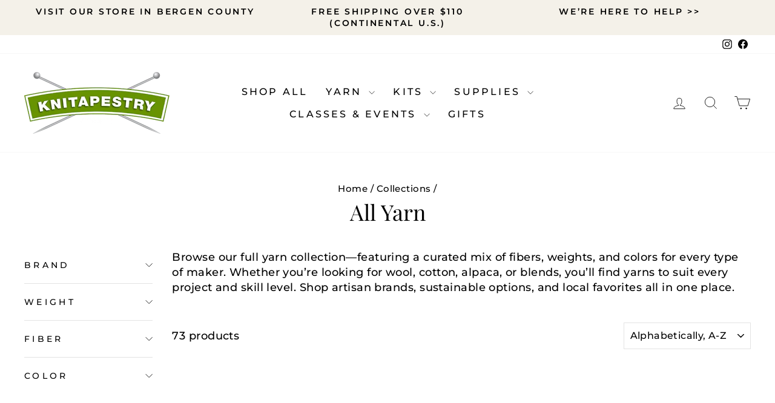

--- FILE ---
content_type: text/html; charset=utf-8
request_url: https://knitapestry.com/collections/yarn
body_size: 66277
content:
<!doctype html>
<html class="no-js" lang="en" dir="ltr">
<head>
  <meta charset="utf-8">
  <meta http-equiv="X-UA-Compatible" content="IE=edge,chrome=1">
  <meta name="viewport" content="width=device-width,initial-scale=1">
  <meta name="theme-color" content="#689301">
  <link rel="canonical" href="https://knitapestry.com/collections/yarn">
  <link rel="preconnect" href="https://cdn.shopify.com" crossorigin>
  <link rel="preconnect" href="https://fonts.shopifycdn.com" crossorigin>
  <link rel="dns-prefetch" href="https://productreviews.shopifycdn.com">
  <link rel="dns-prefetch" href="https://ajax.googleapis.com">
  <link rel="dns-prefetch" href="https://maps.googleapis.com">
  <link rel="dns-prefetch" href="https://maps.gstatic.com"><link rel="shortcut icon" href="//knitapestry.com/cdn/shop/files/Knitapestry_Favicon_32x32.png?v=1751834284" type="image/png" /><title>Yarn – Shop All Fibers &amp; Weights | Knitapestry
&ndash; Knitapestry NJ
</title>
<meta name="description" content="Explore all yarns at Knitapestry—wool, cotton, alpaca &amp; more. Artisan brands &amp; beautiful colors for every project."><meta property="og:site_name" content="Knitapestry NJ">
  <meta property="og:url" content="https://knitapestry.com/collections/yarn">
  <meta property="og:title" content="Yarn – Shop All Fibers &amp; Weights | Knitapestry">
  <meta property="og:type" content="website">
  <meta property="og:description" content="Explore all yarns at Knitapestry—wool, cotton, alpaca &amp; more. Artisan brands &amp; beautiful colors for every project."><meta property="og:image" content="http://knitapestry.com/cdn/shop/collections/IMG_6518.jpg?v=1690727716">
    <meta property="og:image:secure_url" content="https://knitapestry.com/cdn/shop/collections/IMG_6518.jpg?v=1690727716">
    <meta property="og:image:width" content="3050">
    <meta property="og:image:height" content="2654"><meta name="twitter:site" content="@">
  <meta name="twitter:card" content="summary_large_image">
  <meta name="twitter:title" content="Yarn – Shop All Fibers &amp; Weights | Knitapestry">
  <meta name="twitter:description" content="Explore all yarns at Knitapestry—wool, cotton, alpaca &amp; more. Artisan brands &amp; beautiful colors for every project.">
<style data-shopify>@font-face {
  font-family: "Playfair Display";
  font-weight: 400;
  font-style: normal;
  font-display: swap;
  src: url("//knitapestry.com/cdn/fonts/playfair_display/playfairdisplay_n4.9980f3e16959dc89137cc1369bfc3ae98af1deb9.woff2") format("woff2"),
       url("//knitapestry.com/cdn/fonts/playfair_display/playfairdisplay_n4.c562b7c8e5637886a811d2a017f9e023166064ee.woff") format("woff");
}

  @font-face {
  font-family: Montserrat;
  font-weight: 500;
  font-style: normal;
  font-display: swap;
  src: url("//knitapestry.com/cdn/fonts/montserrat/montserrat_n5.07ef3781d9c78c8b93c98419da7ad4fbeebb6635.woff2") format("woff2"),
       url("//knitapestry.com/cdn/fonts/montserrat/montserrat_n5.adf9b4bd8b0e4f55a0b203cdd84512667e0d5e4d.woff") format("woff");
}


  @font-face {
  font-family: Montserrat;
  font-weight: 600;
  font-style: normal;
  font-display: swap;
  src: url("//knitapestry.com/cdn/fonts/montserrat/montserrat_n6.1326b3e84230700ef15b3a29fb520639977513e0.woff2") format("woff2"),
       url("//knitapestry.com/cdn/fonts/montserrat/montserrat_n6.652f051080eb14192330daceed8cd53dfdc5ead9.woff") format("woff");
}

  @font-face {
  font-family: Montserrat;
  font-weight: 500;
  font-style: italic;
  font-display: swap;
  src: url("//knitapestry.com/cdn/fonts/montserrat/montserrat_i5.d3a783eb0cc26f2fda1e99d1dfec3ebaea1dc164.woff2") format("woff2"),
       url("//knitapestry.com/cdn/fonts/montserrat/montserrat_i5.76d414ea3d56bb79ef992a9c62dce2e9063bc062.woff") format("woff");
}

  @font-face {
  font-family: Montserrat;
  font-weight: 600;
  font-style: italic;
  font-display: swap;
  src: url("//knitapestry.com/cdn/fonts/montserrat/montserrat_i6.e90155dd2f004112a61c0322d66d1f59dadfa84b.woff2") format("woff2"),
       url("//knitapestry.com/cdn/fonts/montserrat/montserrat_i6.41470518d8e9d7f1bcdd29a447c2397e5393943f.woff") format("woff");
}

</style><link href="//knitapestry.com/cdn/shop/t/7/assets/theme.css?v=93626464380700918791751170769" rel="stylesheet" type="text/css" media="all" />
<style data-shopify>:root {
    --typeHeaderPrimary: "Playfair Display";
    --typeHeaderFallback: serif;
    --typeHeaderSize: 36px;
    --typeHeaderWeight: 400;
    --typeHeaderLineHeight: 1;
    --typeHeaderSpacing: 0.0em;

    --typeBasePrimary:Montserrat;
    --typeBaseFallback:sans-serif;
    --typeBaseSize: 18px;
    --typeBaseWeight: 500;
    --typeBaseSpacing: 0.025em;
    --typeBaseLineHeight: 1.4;
    --typeBaselineHeightMinus01: 1.3;

    --typeCollectionTitle: 20px;

    --iconWeight: 2px;
    --iconLinecaps: miter;

    
        --buttonRadius: 0;
    

    --colorGridOverlayOpacity: 0.1;
    --colorAnnouncement: #f4f1e9;
    --colorAnnouncementText: #000000;

    --colorBody: #ffffff;
    --colorBodyAlpha05: rgba(255, 255, 255, 0.05);
    --colorBodyDim: #f2f2f2;
    --colorBodyLightDim: #fafafa;
    --colorBodyMediumDim: #f5f5f5;


    --colorBorder: #e3e3e3;

    --colorBtnPrimary: #689301;
    --colorBtnPrimaryLight: #8cc601;
    --colorBtnPrimaryDim: #567a01;
    --colorBtnPrimaryText: #ffffff;

    --colorCartDot: #689301;

    --colorDrawers: #ffffff;
    --colorDrawersDim: #f2f2f2;
    --colorDrawerBorder: #e3e3e3;
    --colorDrawerText: #000000;
    --colorDrawerTextDark: #000000;
    --colorDrawerButton: #689301;
    --colorDrawerButtonText: #ffffff;

    --colorFooter: #ffffff;
    --colorFooterText: #000000;
    --colorFooterTextAlpha01: #000000;

    --colorGridOverlay: #000000;
    --colorGridOverlayOpacity: 0.1;

    --colorHeaderTextAlpha01: rgba(0, 0, 0, 0.1);

    --colorHeroText: #ffffff;

    --colorSmallImageBg: #ffffff;
    --colorLargeImageBg: #0f0f0f;

    --colorImageOverlay: #000000;
    --colorImageOverlayOpacity: 0.1;
    --colorImageOverlayTextShadow: 0.2;

    --colorLink: #000000;

    --colorModalBg: rgba(227, 227, 227, 0.6);

    --colorNav: #ffffff;
    --colorNavText: #000000;

    --colorPrice: #000000;

    --colorSaleTag: #ff0000;
    --colorSaleTagText: #ffffff;

    --colorTextBody: #000000;
    --colorTextBodyAlpha015: rgba(0, 0, 0, 0.15);
    --colorTextBodyAlpha005: rgba(0, 0, 0, 0.05);
    --colorTextBodyAlpha008: rgba(0, 0, 0, 0.08);
    --colorTextSavings: #ff0000;

    --urlIcoSelect: url(//knitapestry.com/cdn/shop/t/7/assets/ico-select.svg);
    --urlIcoSelectFooter: url(//knitapestry.com/cdn/shop/t/7/assets/ico-select-footer.svg);
    --urlIcoSelectWhite: url(//knitapestry.com/cdn/shop/t/7/assets/ico-select-white.svg);

    --grid-gutter: 17px;
    --drawer-gutter: 20px;

    --sizeChartMargin: 25px 0;
    --sizeChartIconMargin: 5px;

    --newsletterReminderPadding: 40px;

    /*Shop Pay Installments*/
    --color-body-text: #000000;
    --color-body: #ffffff;
    --color-bg: #ffffff;
    }

    .placeholder-content {
    background-image: linear-gradient(100deg, #ffffff 40%, #f7f7f7 63%, #ffffff 79%);
    }</style><script>
    document.documentElement.className = document.documentElement.className.replace('no-js', 'js');

    window.theme = window.theme || {};
    theme.routes = {
      home: "/",
      cart: "/cart.js",
      cartPage: "/cart",
      cartAdd: "/cart/add.js",
      cartChange: "/cart/change.js",
      search: "/search",
      predictiveSearch: "/search/suggest"
    };
    theme.strings = {
      soldOut: "Sold Out",
      unavailable: "Unavailable",
      inStockLabel: "In stock, ready to ship",
      oneStockLabel: "Low stock - [count] item left",
      otherStockLabel: "Low stock - [count] items left",
      willNotShipUntil: "Ready to ship [date]",
      willBeInStockAfter: "Back in stock [date]",
      waitingForStock: "Backordered, shipping soon",
      savePrice: "Save [saved_amount]",
      cartEmpty: "Your cart is currently empty.",
      cartTermsConfirmation: "You must agree with the terms and conditions of sales to check out",
      searchCollections: "Collections",
      searchPages: "Pages",
      searchArticles: "Articles",
      productFrom: "from ",
      maxQuantity: "You can only have [quantity] of [title] in your cart."
    };
    theme.settings = {
      cartType: "drawer",
      isCustomerTemplate: false,
      moneyFormat: "${{amount}}",
      saveType: "dollar",
      productImageSize: "square",
      productImageCover: true,
      predictiveSearch: false,
      predictiveSearchType: null,
      predictiveSearchVendor: false,
      predictiveSearchPrice: false,
      quickView: true,
      themeName: 'Impulse',
      themeVersion: "8.0.0"
    };
  </script>

  <script>window.performance && window.performance.mark && window.performance.mark('shopify.content_for_header.start');</script><meta id="shopify-digital-wallet" name="shopify-digital-wallet" content="/67564962082/digital_wallets/dialog">
<meta name="shopify-checkout-api-token" content="7c93d0ed569412703c10de76e161d0f7">
<meta id="in-context-paypal-metadata" data-shop-id="67564962082" data-venmo-supported="true" data-environment="production" data-locale="en_US" data-paypal-v4="true" data-currency="USD">
<link rel="alternate" type="application/atom+xml" title="Feed" href="/collections/yarn.atom" />
<link rel="next" href="/collections/yarn?page=2">
<link rel="alternate" type="application/json+oembed" href="https://knitapestry.com/collections/yarn.oembed">
<script async="async" src="/checkouts/internal/preloads.js?locale=en-US"></script>
<script id="apple-pay-shop-capabilities" type="application/json">{"shopId":67564962082,"countryCode":"US","currencyCode":"USD","merchantCapabilities":["supports3DS"],"merchantId":"gid:\/\/shopify\/Shop\/67564962082","merchantName":"Knitapestry NJ","requiredBillingContactFields":["postalAddress","email","phone"],"requiredShippingContactFields":["postalAddress","email","phone"],"shippingType":"shipping","supportedNetworks":["visa","masterCard","amex","discover","elo","jcb"],"total":{"type":"pending","label":"Knitapestry NJ","amount":"1.00"},"shopifyPaymentsEnabled":true,"supportsSubscriptions":true}</script>
<script id="shopify-features" type="application/json">{"accessToken":"7c93d0ed569412703c10de76e161d0f7","betas":["rich-media-storefront-analytics"],"domain":"knitapestry.com","predictiveSearch":true,"shopId":67564962082,"locale":"en"}</script>
<script>var Shopify = Shopify || {};
Shopify.shop = "knitapestry-nj.myshopify.com";
Shopify.locale = "en";
Shopify.currency = {"active":"USD","rate":"1.0"};
Shopify.country = "US";
Shopify.theme = {"name":"Redesign Impulse","id":179718488354,"schema_name":"Impulse","schema_version":"8.0.0","theme_store_id":857,"role":"main"};
Shopify.theme.handle = "null";
Shopify.theme.style = {"id":null,"handle":null};
Shopify.cdnHost = "knitapestry.com/cdn";
Shopify.routes = Shopify.routes || {};
Shopify.routes.root = "/";</script>
<script type="module">!function(o){(o.Shopify=o.Shopify||{}).modules=!0}(window);</script>
<script>!function(o){function n(){var o=[];function n(){o.push(Array.prototype.slice.apply(arguments))}return n.q=o,n}var t=o.Shopify=o.Shopify||{};t.loadFeatures=n(),t.autoloadFeatures=n()}(window);</script>
<script id="shop-js-analytics" type="application/json">{"pageType":"collection"}</script>
<script defer="defer" async type="module" src="//knitapestry.com/cdn/shopifycloud/shop-js/modules/v2/client.init-shop-cart-sync_BT-GjEfc.en.esm.js"></script>
<script defer="defer" async type="module" src="//knitapestry.com/cdn/shopifycloud/shop-js/modules/v2/chunk.common_D58fp_Oc.esm.js"></script>
<script defer="defer" async type="module" src="//knitapestry.com/cdn/shopifycloud/shop-js/modules/v2/chunk.modal_xMitdFEc.esm.js"></script>
<script type="module">
  await import("//knitapestry.com/cdn/shopifycloud/shop-js/modules/v2/client.init-shop-cart-sync_BT-GjEfc.en.esm.js");
await import("//knitapestry.com/cdn/shopifycloud/shop-js/modules/v2/chunk.common_D58fp_Oc.esm.js");
await import("//knitapestry.com/cdn/shopifycloud/shop-js/modules/v2/chunk.modal_xMitdFEc.esm.js");

  window.Shopify.SignInWithShop?.initShopCartSync?.({"fedCMEnabled":true,"windoidEnabled":true});

</script>
<script>(function() {
  var isLoaded = false;
  function asyncLoad() {
    if (isLoaded) return;
    isLoaded = true;
    var urls = ["https:\/\/chimpstatic.com\/mcjs-connected\/js\/users\/8f393eb102b858d723aea371c\/21c2128e01abb0c94abe3f547.js?shop=knitapestry-nj.myshopify.com"];
    for (var i = 0; i < urls.length; i++) {
      var s = document.createElement('script');
      s.type = 'text/javascript';
      s.async = true;
      s.src = urls[i];
      var x = document.getElementsByTagName('script')[0];
      x.parentNode.insertBefore(s, x);
    }
  };
  if(window.attachEvent) {
    window.attachEvent('onload', asyncLoad);
  } else {
    window.addEventListener('load', asyncLoad, false);
  }
})();</script>
<script id="__st">var __st={"a":67564962082,"offset":-18000,"reqid":"1c2d6ed9-6cd3-4bb8-9b33-fe09ea70d153-1769395290","pageurl":"knitapestry.com\/collections\/yarn","u":"175c4504f6ea","p":"collection","rtyp":"collection","rid":429559316770};</script>
<script>window.ShopifyPaypalV4VisibilityTracking = true;</script>
<script id="captcha-bootstrap">!function(){'use strict';const t='contact',e='account',n='new_comment',o=[[t,t],['blogs',n],['comments',n],[t,'customer']],c=[[e,'customer_login'],[e,'guest_login'],[e,'recover_customer_password'],[e,'create_customer']],r=t=>t.map((([t,e])=>`form[action*='/${t}']:not([data-nocaptcha='true']) input[name='form_type'][value='${e}']`)).join(','),a=t=>()=>t?[...document.querySelectorAll(t)].map((t=>t.form)):[];function s(){const t=[...o],e=r(t);return a(e)}const i='password',u='form_key',d=['recaptcha-v3-token','g-recaptcha-response','h-captcha-response',i],f=()=>{try{return window.sessionStorage}catch{return}},m='__shopify_v',_=t=>t.elements[u];function p(t,e,n=!1){try{const o=window.sessionStorage,c=JSON.parse(o.getItem(e)),{data:r}=function(t){const{data:e,action:n}=t;return t[m]||n?{data:e,action:n}:{data:t,action:n}}(c);for(const[e,n]of Object.entries(r))t.elements[e]&&(t.elements[e].value=n);n&&o.removeItem(e)}catch(o){console.error('form repopulation failed',{error:o})}}const l='form_type',E='cptcha';function T(t){t.dataset[E]=!0}const w=window,h=w.document,L='Shopify',v='ce_forms',y='captcha';let A=!1;((t,e)=>{const n=(g='f06e6c50-85a8-45c8-87d0-21a2b65856fe',I='https://cdn.shopify.com/shopifycloud/storefront-forms-hcaptcha/ce_storefront_forms_captcha_hcaptcha.v1.5.2.iife.js',D={infoText:'Protected by hCaptcha',privacyText:'Privacy',termsText:'Terms'},(t,e,n)=>{const o=w[L][v],c=o.bindForm;if(c)return c(t,g,e,D).then(n);var r;o.q.push([[t,g,e,D],n]),r=I,A||(h.body.append(Object.assign(h.createElement('script'),{id:'captcha-provider',async:!0,src:r})),A=!0)});var g,I,D;w[L]=w[L]||{},w[L][v]=w[L][v]||{},w[L][v].q=[],w[L][y]=w[L][y]||{},w[L][y].protect=function(t,e){n(t,void 0,e),T(t)},Object.freeze(w[L][y]),function(t,e,n,w,h,L){const[v,y,A,g]=function(t,e,n){const i=e?o:[],u=t?c:[],d=[...i,...u],f=r(d),m=r(i),_=r(d.filter((([t,e])=>n.includes(e))));return[a(f),a(m),a(_),s()]}(w,h,L),I=t=>{const e=t.target;return e instanceof HTMLFormElement?e:e&&e.form},D=t=>v().includes(t);t.addEventListener('submit',(t=>{const e=I(t);if(!e)return;const n=D(e)&&!e.dataset.hcaptchaBound&&!e.dataset.recaptchaBound,o=_(e),c=g().includes(e)&&(!o||!o.value);(n||c)&&t.preventDefault(),c&&!n&&(function(t){try{if(!f())return;!function(t){const e=f();if(!e)return;const n=_(t);if(!n)return;const o=n.value;o&&e.removeItem(o)}(t);const e=Array.from(Array(32),(()=>Math.random().toString(36)[2])).join('');!function(t,e){_(t)||t.append(Object.assign(document.createElement('input'),{type:'hidden',name:u})),t.elements[u].value=e}(t,e),function(t,e){const n=f();if(!n)return;const o=[...t.querySelectorAll(`input[type='${i}']`)].map((({name:t})=>t)),c=[...d,...o],r={};for(const[a,s]of new FormData(t).entries())c.includes(a)||(r[a]=s);n.setItem(e,JSON.stringify({[m]:1,action:t.action,data:r}))}(t,e)}catch(e){console.error('failed to persist form',e)}}(e),e.submit())}));const S=(t,e)=>{t&&!t.dataset[E]&&(n(t,e.some((e=>e===t))),T(t))};for(const o of['focusin','change'])t.addEventListener(o,(t=>{const e=I(t);D(e)&&S(e,y())}));const B=e.get('form_key'),M=e.get(l),P=B&&M;t.addEventListener('DOMContentLoaded',(()=>{const t=y();if(P)for(const e of t)e.elements[l].value===M&&p(e,B);[...new Set([...A(),...v().filter((t=>'true'===t.dataset.shopifyCaptcha))])].forEach((e=>S(e,t)))}))}(h,new URLSearchParams(w.location.search),n,t,e,['guest_login'])})(!0,!0)}();</script>
<script integrity="sha256-4kQ18oKyAcykRKYeNunJcIwy7WH5gtpwJnB7kiuLZ1E=" data-source-attribution="shopify.loadfeatures" defer="defer" src="//knitapestry.com/cdn/shopifycloud/storefront/assets/storefront/load_feature-a0a9edcb.js" crossorigin="anonymous"></script>
<script data-source-attribution="shopify.dynamic_checkout.dynamic.init">var Shopify=Shopify||{};Shopify.PaymentButton=Shopify.PaymentButton||{isStorefrontPortableWallets:!0,init:function(){window.Shopify.PaymentButton.init=function(){};var t=document.createElement("script");t.src="https://knitapestry.com/cdn/shopifycloud/portable-wallets/latest/portable-wallets.en.js",t.type="module",document.head.appendChild(t)}};
</script>
<script data-source-attribution="shopify.dynamic_checkout.buyer_consent">
  function portableWalletsHideBuyerConsent(e){var t=document.getElementById("shopify-buyer-consent"),n=document.getElementById("shopify-subscription-policy-button");t&&n&&(t.classList.add("hidden"),t.setAttribute("aria-hidden","true"),n.removeEventListener("click",e))}function portableWalletsShowBuyerConsent(e){var t=document.getElementById("shopify-buyer-consent"),n=document.getElementById("shopify-subscription-policy-button");t&&n&&(t.classList.remove("hidden"),t.removeAttribute("aria-hidden"),n.addEventListener("click",e))}window.Shopify?.PaymentButton&&(window.Shopify.PaymentButton.hideBuyerConsent=portableWalletsHideBuyerConsent,window.Shopify.PaymentButton.showBuyerConsent=portableWalletsShowBuyerConsent);
</script>
<script data-source-attribution="shopify.dynamic_checkout.cart.bootstrap">document.addEventListener("DOMContentLoaded",(function(){function t(){return document.querySelector("shopify-accelerated-checkout-cart, shopify-accelerated-checkout")}if(t())Shopify.PaymentButton.init();else{new MutationObserver((function(e,n){t()&&(Shopify.PaymentButton.init(),n.disconnect())})).observe(document.body,{childList:!0,subtree:!0})}}));
</script>
<link id="shopify-accelerated-checkout-styles" rel="stylesheet" media="screen" href="https://knitapestry.com/cdn/shopifycloud/portable-wallets/latest/accelerated-checkout-backwards-compat.css" crossorigin="anonymous">
<style id="shopify-accelerated-checkout-cart">
        #shopify-buyer-consent {
  margin-top: 1em;
  display: inline-block;
  width: 100%;
}

#shopify-buyer-consent.hidden {
  display: none;
}

#shopify-subscription-policy-button {
  background: none;
  border: none;
  padding: 0;
  text-decoration: underline;
  font-size: inherit;
  cursor: pointer;
}

#shopify-subscription-policy-button::before {
  box-shadow: none;
}

      </style>

<script>window.performance && window.performance.mark && window.performance.mark('shopify.content_for_header.end');</script>

  <script src="//knitapestry.com/cdn/shop/t/7/assets/vendor-scripts-v11.js" defer="defer"></script><script src="//knitapestry.com/cdn/shop/t/7/assets/theme.js?v=22325264162658116151751170748" defer="defer"></script>
<link href="https://monorail-edge.shopifysvc.com" rel="dns-prefetch">
<script>(function(){if ("sendBeacon" in navigator && "performance" in window) {try {var session_token_from_headers = performance.getEntriesByType('navigation')[0].serverTiming.find(x => x.name == '_s').description;} catch {var session_token_from_headers = undefined;}var session_cookie_matches = document.cookie.match(/_shopify_s=([^;]*)/);var session_token_from_cookie = session_cookie_matches && session_cookie_matches.length === 2 ? session_cookie_matches[1] : "";var session_token = session_token_from_headers || session_token_from_cookie || "";function handle_abandonment_event(e) {var entries = performance.getEntries().filter(function(entry) {return /monorail-edge.shopifysvc.com/.test(entry.name);});if (!window.abandonment_tracked && entries.length === 0) {window.abandonment_tracked = true;var currentMs = Date.now();var navigation_start = performance.timing.navigationStart;var payload = {shop_id: 67564962082,url: window.location.href,navigation_start,duration: currentMs - navigation_start,session_token,page_type: "collection"};window.navigator.sendBeacon("https://monorail-edge.shopifysvc.com/v1/produce", JSON.stringify({schema_id: "online_store_buyer_site_abandonment/1.1",payload: payload,metadata: {event_created_at_ms: currentMs,event_sent_at_ms: currentMs}}));}}window.addEventListener('pagehide', handle_abandonment_event);}}());</script>
<script id="web-pixels-manager-setup">(function e(e,d,r,n,o){if(void 0===o&&(o={}),!Boolean(null===(a=null===(i=window.Shopify)||void 0===i?void 0:i.analytics)||void 0===a?void 0:a.replayQueue)){var i,a;window.Shopify=window.Shopify||{};var t=window.Shopify;t.analytics=t.analytics||{};var s=t.analytics;s.replayQueue=[],s.publish=function(e,d,r){return s.replayQueue.push([e,d,r]),!0};try{self.performance.mark("wpm:start")}catch(e){}var l=function(){var e={modern:/Edge?\/(1{2}[4-9]|1[2-9]\d|[2-9]\d{2}|\d{4,})\.\d+(\.\d+|)|Firefox\/(1{2}[4-9]|1[2-9]\d|[2-9]\d{2}|\d{4,})\.\d+(\.\d+|)|Chrom(ium|e)\/(9{2}|\d{3,})\.\d+(\.\d+|)|(Maci|X1{2}).+ Version\/(15\.\d+|(1[6-9]|[2-9]\d|\d{3,})\.\d+)([,.]\d+|)( \(\w+\)|)( Mobile\/\w+|) Safari\/|Chrome.+OPR\/(9{2}|\d{3,})\.\d+\.\d+|(CPU[ +]OS|iPhone[ +]OS|CPU[ +]iPhone|CPU IPhone OS|CPU iPad OS)[ +]+(15[._]\d+|(1[6-9]|[2-9]\d|\d{3,})[._]\d+)([._]\d+|)|Android:?[ /-](13[3-9]|1[4-9]\d|[2-9]\d{2}|\d{4,})(\.\d+|)(\.\d+|)|Android.+Firefox\/(13[5-9]|1[4-9]\d|[2-9]\d{2}|\d{4,})\.\d+(\.\d+|)|Android.+Chrom(ium|e)\/(13[3-9]|1[4-9]\d|[2-9]\d{2}|\d{4,})\.\d+(\.\d+|)|SamsungBrowser\/([2-9]\d|\d{3,})\.\d+/,legacy:/Edge?\/(1[6-9]|[2-9]\d|\d{3,})\.\d+(\.\d+|)|Firefox\/(5[4-9]|[6-9]\d|\d{3,})\.\d+(\.\d+|)|Chrom(ium|e)\/(5[1-9]|[6-9]\d|\d{3,})\.\d+(\.\d+|)([\d.]+$|.*Safari\/(?![\d.]+ Edge\/[\d.]+$))|(Maci|X1{2}).+ Version\/(10\.\d+|(1[1-9]|[2-9]\d|\d{3,})\.\d+)([,.]\d+|)( \(\w+\)|)( Mobile\/\w+|) Safari\/|Chrome.+OPR\/(3[89]|[4-9]\d|\d{3,})\.\d+\.\d+|(CPU[ +]OS|iPhone[ +]OS|CPU[ +]iPhone|CPU IPhone OS|CPU iPad OS)[ +]+(10[._]\d+|(1[1-9]|[2-9]\d|\d{3,})[._]\d+)([._]\d+|)|Android:?[ /-](13[3-9]|1[4-9]\d|[2-9]\d{2}|\d{4,})(\.\d+|)(\.\d+|)|Mobile Safari.+OPR\/([89]\d|\d{3,})\.\d+\.\d+|Android.+Firefox\/(13[5-9]|1[4-9]\d|[2-9]\d{2}|\d{4,})\.\d+(\.\d+|)|Android.+Chrom(ium|e)\/(13[3-9]|1[4-9]\d|[2-9]\d{2}|\d{4,})\.\d+(\.\d+|)|Android.+(UC? ?Browser|UCWEB|U3)[ /]?(15\.([5-9]|\d{2,})|(1[6-9]|[2-9]\d|\d{3,})\.\d+)\.\d+|SamsungBrowser\/(5\.\d+|([6-9]|\d{2,})\.\d+)|Android.+MQ{2}Browser\/(14(\.(9|\d{2,})|)|(1[5-9]|[2-9]\d|\d{3,})(\.\d+|))(\.\d+|)|K[Aa][Ii]OS\/(3\.\d+|([4-9]|\d{2,})\.\d+)(\.\d+|)/},d=e.modern,r=e.legacy,n=navigator.userAgent;return n.match(d)?"modern":n.match(r)?"legacy":"unknown"}(),u="modern"===l?"modern":"legacy",c=(null!=n?n:{modern:"",legacy:""})[u],f=function(e){return[e.baseUrl,"/wpm","/b",e.hashVersion,"modern"===e.buildTarget?"m":"l",".js"].join("")}({baseUrl:d,hashVersion:r,buildTarget:u}),m=function(e){var d=e.version,r=e.bundleTarget,n=e.surface,o=e.pageUrl,i=e.monorailEndpoint;return{emit:function(e){var a=e.status,t=e.errorMsg,s=(new Date).getTime(),l=JSON.stringify({metadata:{event_sent_at_ms:s},events:[{schema_id:"web_pixels_manager_load/3.1",payload:{version:d,bundle_target:r,page_url:o,status:a,surface:n,error_msg:t},metadata:{event_created_at_ms:s}}]});if(!i)return console&&console.warn&&console.warn("[Web Pixels Manager] No Monorail endpoint provided, skipping logging."),!1;try{return self.navigator.sendBeacon.bind(self.navigator)(i,l)}catch(e){}var u=new XMLHttpRequest;try{return u.open("POST",i,!0),u.setRequestHeader("Content-Type","text/plain"),u.send(l),!0}catch(e){return console&&console.warn&&console.warn("[Web Pixels Manager] Got an unhandled error while logging to Monorail."),!1}}}}({version:r,bundleTarget:l,surface:e.surface,pageUrl:self.location.href,monorailEndpoint:e.monorailEndpoint});try{o.browserTarget=l,function(e){var d=e.src,r=e.async,n=void 0===r||r,o=e.onload,i=e.onerror,a=e.sri,t=e.scriptDataAttributes,s=void 0===t?{}:t,l=document.createElement("script"),u=document.querySelector("head"),c=document.querySelector("body");if(l.async=n,l.src=d,a&&(l.integrity=a,l.crossOrigin="anonymous"),s)for(var f in s)if(Object.prototype.hasOwnProperty.call(s,f))try{l.dataset[f]=s[f]}catch(e){}if(o&&l.addEventListener("load",o),i&&l.addEventListener("error",i),u)u.appendChild(l);else{if(!c)throw new Error("Did not find a head or body element to append the script");c.appendChild(l)}}({src:f,async:!0,onload:function(){if(!function(){var e,d;return Boolean(null===(d=null===(e=window.Shopify)||void 0===e?void 0:e.analytics)||void 0===d?void 0:d.initialized)}()){var d=window.webPixelsManager.init(e)||void 0;if(d){var r=window.Shopify.analytics;r.replayQueue.forEach((function(e){var r=e[0],n=e[1],o=e[2];d.publishCustomEvent(r,n,o)})),r.replayQueue=[],r.publish=d.publishCustomEvent,r.visitor=d.visitor,r.initialized=!0}}},onerror:function(){return m.emit({status:"failed",errorMsg:"".concat(f," has failed to load")})},sri:function(e){var d=/^sha384-[A-Za-z0-9+/=]+$/;return"string"==typeof e&&d.test(e)}(c)?c:"",scriptDataAttributes:o}),m.emit({status:"loading"})}catch(e){m.emit({status:"failed",errorMsg:(null==e?void 0:e.message)||"Unknown error"})}}})({shopId: 67564962082,storefrontBaseUrl: "https://knitapestry.com",extensionsBaseUrl: "https://extensions.shopifycdn.com/cdn/shopifycloud/web-pixels-manager",monorailEndpoint: "https://monorail-edge.shopifysvc.com/unstable/produce_batch",surface: "storefront-renderer",enabledBetaFlags: ["2dca8a86"],webPixelsConfigList: [{"id":"780468514","configuration":"{\"config\":\"{\\\"pixel_id\\\":\\\"G-TZLBGRRX51\\\",\\\"gtag_events\\\":[{\\\"type\\\":\\\"purchase\\\",\\\"action_label\\\":\\\"G-TZLBGRRX51\\\"},{\\\"type\\\":\\\"page_view\\\",\\\"action_label\\\":\\\"G-TZLBGRRX51\\\"},{\\\"type\\\":\\\"view_item\\\",\\\"action_label\\\":\\\"G-TZLBGRRX51\\\"},{\\\"type\\\":\\\"search\\\",\\\"action_label\\\":\\\"G-TZLBGRRX51\\\"},{\\\"type\\\":\\\"add_to_cart\\\",\\\"action_label\\\":\\\"G-TZLBGRRX51\\\"},{\\\"type\\\":\\\"begin_checkout\\\",\\\"action_label\\\":\\\"G-TZLBGRRX51\\\"},{\\\"type\\\":\\\"add_payment_info\\\",\\\"action_label\\\":\\\"G-TZLBGRRX51\\\"}],\\\"enable_monitoring_mode\\\":false}\"}","eventPayloadVersion":"v1","runtimeContext":"OPEN","scriptVersion":"b2a88bafab3e21179ed38636efcd8a93","type":"APP","apiClientId":1780363,"privacyPurposes":[],"dataSharingAdjustments":{"protectedCustomerApprovalScopes":["read_customer_address","read_customer_email","read_customer_name","read_customer_personal_data","read_customer_phone"]}},{"id":"shopify-app-pixel","configuration":"{}","eventPayloadVersion":"v1","runtimeContext":"STRICT","scriptVersion":"0450","apiClientId":"shopify-pixel","type":"APP","privacyPurposes":["ANALYTICS","MARKETING"]},{"id":"shopify-custom-pixel","eventPayloadVersion":"v1","runtimeContext":"LAX","scriptVersion":"0450","apiClientId":"shopify-pixel","type":"CUSTOM","privacyPurposes":["ANALYTICS","MARKETING"]}],isMerchantRequest: false,initData: {"shop":{"name":"Knitapestry NJ","paymentSettings":{"currencyCode":"USD"},"myshopifyDomain":"knitapestry-nj.myshopify.com","countryCode":"US","storefrontUrl":"https:\/\/knitapestry.com"},"customer":null,"cart":null,"checkout":null,"productVariants":[],"purchasingCompany":null},},"https://knitapestry.com/cdn","fcfee988w5aeb613cpc8e4bc33m6693e112",{"modern":"","legacy":""},{"shopId":"67564962082","storefrontBaseUrl":"https:\/\/knitapestry.com","extensionBaseUrl":"https:\/\/extensions.shopifycdn.com\/cdn\/shopifycloud\/web-pixels-manager","surface":"storefront-renderer","enabledBetaFlags":"[\"2dca8a86\"]","isMerchantRequest":"false","hashVersion":"fcfee988w5aeb613cpc8e4bc33m6693e112","publish":"custom","events":"[[\"page_viewed\",{}],[\"collection_viewed\",{\"collection\":{\"id\":\"429559316770\",\"title\":\"All Yarn\",\"productVariants\":[{\"price\":{\"amount\":22.0,\"currencyCode\":\"USD\"},\"product\":{\"title\":\"Amano Sami XL\",\"vendor\":\"Berroco\",\"id\":\"8907308990754\",\"untranslatedTitle\":\"Amano Sami XL\",\"url\":\"\/products\/amano-sami-xl\",\"type\":\"Yarn\"},\"id\":\"47595063705890\",\"image\":{\"src\":\"\/\/knitapestry.com\/cdn\/shop\/files\/sami_xl_20240212184813.jpg?v=1707847311\"},\"sku\":\"202719\",\"title\":\"2400 Seafoam\",\"untranslatedTitle\":\"2400 Seafoam\"},{\"price\":{\"amount\":7.0,\"currencyCode\":\"USD\"},\"product\":{\"title\":\"Baa Ram Ewe Pips\",\"vendor\":\"Fairmount Fibers\",\"id\":\"9873975410978\",\"untranslatedTitle\":\"Baa Ram Ewe Pips\",\"url\":\"\/products\/baa-ram-ewe-pips\",\"type\":\"Yarn\"},\"id\":\"50410249814306\",\"image\":{\"src\":\"\/\/knitapestry.com\/cdn\/shop\/files\/BRE001WhiteRose_380badcb-f606-4bd8-84e7-96a7e5fad1bc.jpg?v=1760205793\"},\"sku\":\"638654\",\"title\":\"001 White Rose\",\"untranslatedTitle\":\"001 White Rose\"},{\"price\":{\"amount\":8.0,\"currencyCode\":\"USD\"},\"product\":{\"title\":\"BC Garn Lino\",\"vendor\":\"BC Garn\",\"id\":\"8922039714082\",\"untranslatedTitle\":\"BC Garn Lino\",\"url\":\"\/products\/bc-garn-lino\",\"type\":\"Yarn\"},\"id\":\"47641953239330\",\"image\":{\"src\":\"\/\/knitapestry.com\/cdn\/shop\/files\/EvoShopify_106188.jpg?v=1708719558\"},\"sku\":\"106188\",\"title\":\"Natural Beige \/ bcgarnLinen\",\"untranslatedTitle\":\"Natural Beige \/ bcgarnLinen\"},{\"price\":{\"amount\":9.0,\"currencyCode\":\"USD\"},\"product\":{\"title\":\"BC Garn Semilla\",\"vendor\":\"BC Garn\",\"id\":\"8964892819746\",\"untranslatedTitle\":\"BC Garn Semilla\",\"url\":\"\/products\/bc-garn-semilla-new\",\"type\":\"Yarn\"},\"id\":\"47787428086050\",\"image\":{\"src\":\"\/\/knitapestry.com\/cdn\/shop\/files\/BC_GARN_SEMILLA_OB1171436297471.jpg?v=1710725744\"},\"sku\":\"106200\",\"title\":\"Berry 117\",\"untranslatedTitle\":\"Berry 117\"},{\"price\":{\"amount\":12.0,\"currencyCode\":\"USD\"},\"product\":{\"title\":\"BCGarn Semilla GOTS\",\"vendor\":\"BC Garn\",\"id\":\"8922040631586\",\"untranslatedTitle\":\"BCGarn Semilla GOTS\",\"url\":\"\/products\/bcgarnsemilla-gots\",\"type\":\"Yarn\"},\"id\":\"47641960743202\",\"image\":{\"src\":\"\/\/knitapestry.com\/cdn\/shop\/files\/Semilla_GOTS_Baby_Pink_02.jpg?v=1708719721\"},\"sku\":\"107002\",\"title\":\"Baby Pink 02 \/ GOTS\",\"untranslatedTitle\":\"Baby Pink 02 \/ GOTS\"},{\"price\":{\"amount\":14.5,\"currencyCode\":\"USD\"},\"product\":{\"title\":\"Berroco Ultra Alpaca\",\"vendor\":\"Berroco\",\"id\":\"9368792957218\",\"untranslatedTitle\":\"Berroco Ultra Alpaca\",\"url\":\"\/products\/berroco-ultra-alpaca\",\"type\":\"Yarn\"},\"id\":\"48827271184674\",\"image\":{\"src\":\"\/\/knitapestry.com\/cdn\/shop\/files\/ultra_alpaca_6201.jpg?v=1720744130\"},\"sku\":\"704976\",\"title\":\"6201\",\"untranslatedTitle\":\"6201\"},{\"price\":{\"amount\":16.0,\"currencyCode\":\"USD\"},\"product\":{\"title\":\"Berroco Ultra Alpaca Chunky\",\"vendor\":\"Berroco\",\"id\":\"9368815862050\",\"untranslatedTitle\":\"Berroco Ultra Alpaca Chunky\",\"url\":\"\/products\/berroco-ultra-alpaca-chunky\",\"type\":\"Yarn\"},\"id\":\"48827351597346\",\"image\":{\"src\":\"\/\/knitapestry.com\/cdn\/shop\/files\/ultra_alpaca_chunky_shade_7245_0.jpg?v=1720744075\"},\"sku\":\"552891\",\"title\":\"7245 Chunky Black\",\"untranslatedTitle\":\"7245 Chunky Black\"},{\"price\":{\"amount\":11.0,\"currencyCode\":\"USD\"},\"product\":{\"title\":\"Berroco Vintage\",\"vendor\":\"Berroco\",\"id\":\"9846670491938\",\"untranslatedTitle\":\"Berroco Vintage\",\"url\":\"\/products\/berroco-vintage\",\"type\":\"Yarn\"},\"id\":\"50321391616290\",\"image\":{\"src\":\"\/\/knitapestry.com\/cdn\/shop\/files\/vintage_5145_4f2d1703-2904-48ab-9cc8-f04caa96641e.jpg?v=1769199385\"},\"sku\":\"876886\",\"title\":\"5145 Cast Iron\",\"untranslatedTitle\":\"5145 Cast Iron\"},{\"price\":{\"amount\":11.0,\"currencyCode\":\"USD\"},\"product\":{\"title\":\"Berroco Vintage Chunky\",\"vendor\":\"Berroco\",\"id\":\"8929813135650\",\"untranslatedTitle\":\"Berroco Vintage Chunky\",\"url\":\"\/products\/berroco-vintage-chunky\",\"type\":\"Yarn\"},\"id\":\"47674274119970\",\"image\":{\"src\":\"\/\/knitapestry.com\/cdn\/shop\/files\/2928_source_1721053303.jpg?v=1738173440\"},\"sku\":\"108927\",\"title\":\"Okra \/ Chunky\",\"untranslatedTitle\":\"Okra \/ Chunky\"},{\"price\":{\"amount\":14.5,\"currencyCode\":\"USD\"},\"product\":{\"title\":\"Biches et Buches Petit Lambswool\",\"vendor\":\"Biches \u0026 Buches\",\"id\":\"8922040860962\",\"untranslatedTitle\":\"Biches et Buches Petit Lambswool\",\"url\":\"\/products\/biches-buches-petit-lambswool\",\"type\":\"Yarn\"},\"id\":\"47641963364642\",\"image\":{\"src\":\"\/\/knitapestry.com\/cdn\/shop\/files\/Petit_Lambswool_Light_Grey.jpg?v=1708719953\"},\"sku\":\"107222\",\"title\":\"Light Grey \/ Petit Lambswool\",\"untranslatedTitle\":\"Light Grey \/ Petit Lambswool\"},{\"price\":{\"amount\":18.5,\"currencyCode\":\"USD\"},\"product\":{\"title\":\"Dandoh Cotton Air\",\"vendor\":\"DanDoh\",\"id\":\"9983594889506\",\"untranslatedTitle\":\"Dandoh Cotton Air\",\"url\":\"\/products\/dandoh-cotton-air\",\"type\":\"Yarn\"},\"id\":\"50737455694114\",\"image\":{\"src\":\"\/\/knitapestry.com\/cdn\/shop\/files\/2025_0330_DANDOH_CottonAir_BluePurple_text_2_3627de69-48aa-4887-ac7a-216ca75209d9.jpg?v=1767302809\"},\"sku\":\"745492\",\"title\":\"Blue Purple\",\"untranslatedTitle\":\"Blue Purple\"},{\"price\":{\"amount\":20.0,\"currencyCode\":\"USD\"},\"product\":{\"title\":\"DanDoh Linen\",\"vendor\":\"DanDoh\",\"id\":\"9983068111138\",\"untranslatedTitle\":\"DanDoh Linen\",\"url\":\"\/products\/dandoh-linen\",\"type\":\"Yarn\"},\"id\":\"50735101346082\",\"image\":{\"src\":\"\/\/knitapestry.com\/cdn\/shop\/files\/EcruNatural_560b2de8-5b27-4a5a-aea5-3f3f3ca9c5fd.jpg?v=1767288214\"},\"sku\":\"431066\",\"title\":\"Ecru Natural 1N\",\"untranslatedTitle\":\"Ecru Natural 1N\"},{\"price\":{\"amount\":32.0,\"currencyCode\":\"USD\"},\"product\":{\"title\":\"Dream in Color Smooshy w\/Cashmere\",\"vendor\":\"Dream In Color Yarns\",\"id\":\"8069977112866\",\"untranslatedTitle\":\"Dream in Color Smooshy w\/Cashmere\",\"url\":\"\/products\/smooshy-cashmere\",\"type\":\"Yarn\"},\"id\":\"44282062700834\",\"image\":{\"src\":\"\/\/knitapestry.com\/cdn\/shop\/files\/Smooshy_Cashmere_Guthrie_Peak.jpg?v=1708720019\"},\"sku\":\"102086\",\"title\":\"Smooshy Cashmere \/ Flashy Mint\",\"untranslatedTitle\":\"Smooshy Cashmere \/ Flashy Mint\"},{\"price\":{\"amount\":17.0,\"currencyCode\":\"USD\"},\"product\":{\"title\":\"Duplicate SKU: Laines du Nord Paint Gradient Sock | 17.00 | 110112\",\"vendor\":\"GepardGarn\",\"id\":\"8700181348642\",\"untranslatedTitle\":\"Duplicate SKU: Laines du Nord Paint Gradient Sock | 17.00 | 110112\",\"url\":\"\/products\/laines-du-nord-paint-gradient-sock\",\"type\":\"Yarn\"},\"id\":\"46921187557666\",\"image\":null,\"sku\":\"110112\",\"title\":\"Speckle \/ Aqua 10\",\"untranslatedTitle\":\"Speckle \/ Aqua 10\"},{\"price\":{\"amount\":30.0,\"currencyCode\":\"USD\"},\"product\":{\"title\":\"Feederbrook Farm Entropy\",\"vendor\":\"Feederbrook\",\"id\":\"9342436868386\",\"untranslatedTitle\":\"Feederbrook Farm Entropy\",\"url\":\"\/products\/feederbrook-farm-entropy\",\"type\":\"Yarn\"},\"id\":\"48767207801122\",\"image\":{\"src\":\"\/\/knitapestry.com\/cdn\/shop\/files\/Entropy_Potential_Energy_e5142b11-561a-446d-8f5e-c3a8469f127b.jpg?v=1768775162\"},\"sku\":\"105380\",\"title\":\"Potential Energy \/ Feederbrook\",\"untranslatedTitle\":\"Potential Energy \/ Feederbrook\"},{\"price\":{\"amount\":23.0,\"currencyCode\":\"USD\"},\"product\":{\"title\":\"Fibre Co Amble\",\"vendor\":\"The Fibre Company\",\"id\":\"8971747459362\",\"untranslatedTitle\":\"Fibre Co Amble\",\"url\":\"\/products\/fibre-co-amble-new\",\"type\":\"Yarn\"},\"id\":\"47807393300770\",\"image\":{\"src\":\"\/\/knitapestry.com\/cdn\/shop\/files\/108346.jpg?v=1710860940\"},\"sku\":\"108346\",\"title\":\"Appleby Castle\",\"untranslatedTitle\":\"Appleby Castle\"},{\"price\":{\"amount\":8.0,\"currencyCode\":\"USD\"},\"product\":{\"title\":\"Gepard Garn CottonWool5\",\"vendor\":\"GepardGarn\",\"id\":\"9725165273378\",\"untranslatedTitle\":\"Gepard Garn CottonWool5\",\"url\":\"\/products\/cottonwool5\",\"type\":\"Yarn\"},\"id\":\"49905718133026\",\"image\":{\"src\":\"\/\/knitapestry.com\/cdn\/shop\/files\/Cotton_Wool_5_Organic_101_Snefnug_12bee9fd-4858-415d-88cd-4535088416b6.jpg?v=1746901071\"},\"sku\":\"449315\",\"title\":\"101 Natural\",\"untranslatedTitle\":\"101 Natural\"},{\"price\":{\"amount\":11.99,\"currencyCode\":\"USD\"},\"product\":{\"title\":\"Gepard Garn Kid Silk FIve\",\"vendor\":\"GepardGarn\",\"id\":\"9950523195682\",\"untranslatedTitle\":\"Gepard Garn Kid Silk FIve\",\"url\":\"\/products\/gepard-garn-kid-silk-five\",\"type\":\"Yarn\"},\"id\":\"50617414680866\",\"image\":{\"src\":\"\/\/knitapestry.com\/cdn\/shop\/files\/Kidsilk5_1173_28d917d7-6899-48e7-8184-d8152a06fdae.jpg?v=1769182849\"},\"sku\":\"135439\",\"title\":\"405 Nougat\",\"untranslatedTitle\":\"405 Nougat\"},{\"price\":{\"amount\":12.99,\"currencyCode\":\"USD\"},\"product\":{\"title\":\"Gepard Garn Puno\",\"vendor\":\"GepardGarn\",\"id\":\"8872964260130\",\"untranslatedTitle\":\"Gepard Garn Puno\",\"url\":\"\/products\/gepard-garn-puno\",\"type\":\"Yarn\"},\"id\":\"47467805442338\",\"image\":{\"src\":\"\/\/knitapestry.com\/cdn\/shop\/files\/Gepard_puno_2385_hunters_green_1.jpg?v=1707501147\"},\"sku\":\"682817\",\"title\":\"Hunter Green 844\",\"untranslatedTitle\":\"Hunter Green 844\"},{\"price\":{\"amount\":10.29,\"currencyCode\":\"USD\"},\"product\":{\"title\":\"Gepard Garn Wild Wool Silk\",\"vendor\":\"GepardGarn\",\"id\":\"8989327458594\",\"untranslatedTitle\":\"Gepard Garn Wild Wool Silk\",\"url\":\"\/products\/wild-wool-silk\",\"type\":\"Yarn\"},\"id\":\"47860694712610\",\"image\":{\"src\":\"\/\/knitapestry.com\/cdn\/shop\/files\/WWS_101_web.jpeg?v=1711575230\"},\"sku\":\"110092\",\"title\":\"101 Natural\",\"untranslatedTitle\":\"101 Natural\"},{\"price\":{\"amount\":27.0,\"currencyCode\":\"USD\"},\"product\":{\"title\":\"Hey Mama Wolf Beara\",\"vendor\":\"Kelbourne Woolens\",\"id\":\"9949639115042\",\"untranslatedTitle\":\"Hey Mama Wolf Beara\",\"url\":\"\/products\/hey-mama-wolf-beara\",\"type\":\"Yarn\"},\"id\":\"50612588970274\",\"image\":{\"src\":\"\/\/knitapestry.com\/cdn\/shop\/files\/Beara_06_72ccef2f-2792-4a8e-9f20-9d45ab709c53.jpg?v=1768667254\"},\"sku\":\"370125\",\"title\":\"003 Bogland Brown\",\"untranslatedTitle\":\"003 Bogland Brown\"},{\"price\":{\"amount\":12.0,\"currencyCode\":\"USD\"},\"product\":{\"title\":\"Holst Garn Haya\",\"vendor\":\"Holst Garn\",\"id\":\"8922044760354\",\"untranslatedTitle\":\"Holst Garn Haya\",\"url\":\"\/products\/holst-garn-haya\",\"type\":\"Yarn\"},\"id\":\"47641997345058\",\"image\":{\"src\":\"\/\/knitapestry.com\/cdn\/shop\/files\/Holst_Garn_Haya_Mariah.jpg?v=1708720365\"},\"sku\":\"109579\",\"title\":\"Mariah \/ Haya\",\"untranslatedTitle\":\"Mariah \/ Haya\"},{\"price\":{\"amount\":11.0,\"currencyCode\":\"USD\"},\"product\":{\"title\":\"Holst Garn Lucia\",\"vendor\":\"Holst Garn\",\"id\":\"9718314107170\",\"untranslatedTitle\":\"Holst Garn Lucia\",\"url\":\"\/products\/holst-garn-lucia\",\"type\":\"Yarn\"},\"id\":\"49885582754082\",\"image\":{\"src\":\"\/\/knitapestry.com\/cdn\/shop\/files\/Lucia_Mistral1706173205.7557_cd84d912-4dab-43c4-87e3-4793f4b8e506.jpg?v=1769029734\"},\"sku\":\"556648\",\"title\":\"01 Mistral\",\"untranslatedTitle\":\"01 Mistral\"},{\"price\":{\"amount\":7.5,\"currencyCode\":\"USD\"},\"product\":{\"title\":\"Holst Garn Supersoft\",\"vendor\":\"Holst Garn\",\"id\":\"8929813561634\",\"untranslatedTitle\":\"Holst Garn Supersoft\",\"url\":\"\/products\/holst-garn-supersoft\",\"type\":\"Yarn\"},\"id\":\"47674280575266\",\"image\":{\"src\":\"\/\/knitapestry.com\/cdn\/shop\/files\/Holst_Garn_Supersoft_Clementine_075_3e1491c0-b936-48c5-b8cb-ff0a9c7a777b.jpg?v=1709238021\"},\"sku\":\"109603\",\"title\":\"Clementine 075 \/ Supersoft\",\"untranslatedTitle\":\"Clementine 075 \/ Supersoft\"},{\"price\":{\"amount\":10.0,\"currencyCode\":\"USD\"},\"product\":{\"title\":\"Kaos Brushed Alpaca\",\"vendor\":\"Kaos Yarn\",\"id\":\"8922047480098\",\"untranslatedTitle\":\"Kaos Brushed Alpaca\",\"url\":\"\/products\/kaos-brushed-alpaca\",\"type\":\"Yarn\"},\"id\":\"47642010386722\",\"image\":{\"src\":\"\/\/knitapestry.com\/cdn\/shop\/files\/Kaos_Alpaca_Natural.jpg?v=1708720598\"},\"sku\":\"108493\",\"title\":\"Natural \/ Color\",\"untranslatedTitle\":\"Natural \/ Color\"},{\"price\":{\"amount\":8.0,\"currencyCode\":\"USD\"},\"product\":{\"title\":\"Kaos Chunky Wool\",\"vendor\":\"Kaos Yarn\",\"id\":\"9869349224738\",\"untranslatedTitle\":\"Kaos Chunky Wool\",\"url\":\"\/products\/kaos-chunky-wool\",\"type\":\"Yarn\"},\"id\":\"50393556025634\",\"image\":{\"src\":\"\/\/knitapestry.com\/cdn\/shop\/files\/Kaos_Chunky_Natural_2675675f-fef7-4651-a4f9-bea1b3ea78b3.jpg?v=1759583989\"},\"sku\":\"108469\",\"title\":\"Natural \/ color\",\"untranslatedTitle\":\"Natural \/ color\"},{\"price\":{\"amount\":11.0,\"currencyCode\":\"USD\"},\"product\":{\"title\":\"Kaos Organic or Luxury Soft Merino\",\"vendor\":\"Kaos Yarn\",\"id\":\"8922048954658\",\"untranslatedTitle\":\"Kaos Organic or Luxury Soft Merino\",\"url\":\"\/products\/kaos-organic-merino\",\"type\":\"Yarn\"},\"id\":\"47642016252194\",\"image\":{\"src\":\"\/\/knitapestry.com\/cdn\/shop\/files\/Kaos_Merino_Natural_780b0a0a-48d8-4125-aac8-4df9d5a48f39.jpg?v=1708720636\"},\"sku\":\"108528\",\"title\":\"Natural \/ Kaos Merino\",\"untranslatedTitle\":\"Natural \/ Kaos Merino\"},{\"price\":{\"amount\":8.0,\"currencyCode\":\"USD\"},\"product\":{\"title\":\"Kaos Skinny\",\"vendor\":\"Kaos Yarn\",\"id\":\"8934136578338\",\"untranslatedTitle\":\"Kaos Skinny\",\"url\":\"\/products\/kaos-skinny\",\"type\":\"Yarn\"},\"id\":\"47690866295074\",\"image\":{\"src\":\"\/\/knitapestry.com\/cdn\/shop\/files\/7001_NATURAL_500x500_95995a3f-a011-4d54-9d1d-502dfa3b705f.jpg?v=1709499452\"},\"sku\":\"110417\",\"title\":\"Natural 7001 \/ Kaos Andean Wool\",\"untranslatedTitle\":\"Natural 7001 \/ Kaos Andean Wool\"},{\"price\":{\"amount\":24.0,\"currencyCode\":\"USD\"},\"product\":{\"title\":\"Kelbourne Woolens Cricket\",\"vendor\":\"Kelbourne Woolens\",\"id\":\"9417135096098\",\"untranslatedTitle\":\"Kelbourne Woolens Cricket\",\"url\":\"\/products\/kelbourne-woolens-cricket\",\"type\":\"Yarn\"},\"id\":\"48964657512738\",\"image\":{\"src\":\"\/\/knitapestry.com\/cdn\/shop\/files\/cricket_006_black.jpg?v=1722298667\"},\"sku\":\"377681\",\"title\":\"Black 006\",\"untranslatedTitle\":\"Black 006\"},{\"price\":{\"amount\":18.0,\"currencyCode\":\"USD\"},\"product\":{\"title\":\"Kelbourne Woolens Scout\",\"vendor\":\"Kelbourne Woolens\",\"id\":\"8922090045730\",\"untranslatedTitle\":\"Kelbourne Woolens Scout\",\"url\":\"\/products\/kelbourne-woolens-scout\",\"type\":\"Yarn\"},\"id\":\"47642317029666\",\"image\":{\"src\":\"\/\/knitapestry.com\/cdn\/shop\/files\/Scout_Charcoal_Heather.jpg?v=1708725489\"},\"sku\":\"107558\",\"title\":\"Charcoal Heather \/ Scout\",\"untranslatedTitle\":\"Charcoal Heather \/ Scout\"},{\"price\":{\"amount\":8.5,\"currencyCode\":\"USD\"},\"product\":{\"title\":\"Kelbourne Woolens Skipper\",\"vendor\":\"Kelbourne Woolens\",\"id\":\"9072847618338\",\"untranslatedTitle\":\"Kelbourne Woolens Skipper\",\"url\":\"\/products\/skipper\",\"type\":\"Yarn\"},\"id\":\"48111374074146\",\"image\":{\"src\":\"\/\/knitapestry.com\/cdn\/shop\/files\/skipper_270_cafe_au_lait.jpg?v=1713057964\"},\"sku\":\"760857\",\"title\":\"Cafe au Lait 270\",\"untranslatedTitle\":\"Cafe au Lait 270\"},{\"price\":{\"amount\":10.0,\"currencyCode\":\"USD\"},\"product\":{\"title\":\"Knitting for Olive Cotton Merino\",\"vendor\":\"Knitting for Olive\",\"id\":\"8922057605410\",\"untranslatedTitle\":\"Knitting for Olive Cotton Merino\",\"url\":\"\/products\/knitting-for-olive-cotton-merino\",\"type\":\"Yarn\"},\"id\":\"47642065076514\",\"image\":{\"src\":\"\/\/knitapestry.com\/cdn\/shop\/files\/CottonMerino_Powder_1_1024x10242x.jpg?v=1716058134\"},\"sku\":\"105098\",\"title\":\"Powder \/ CottonMerino\",\"untranslatedTitle\":\"Powder \/ CottonMerino\"},{\"price\":{\"amount\":10.5,\"currencyCode\":\"USD\"},\"product\":{\"title\":\"Knitting For Olive Merino\",\"vendor\":\"Knitting for Olive\",\"id\":\"8922096369954\",\"untranslatedTitle\":\"Knitting For Olive Merino\",\"url\":\"\/products\/knitting-for-olive-merino\",\"type\":\"Yarn\"},\"id\":\"47642362708258\",\"image\":{\"src\":\"\/\/knitapestry.com\/cdn\/shop\/files\/Knitting_for_Olive_Merino_Unicorn_Purple.jpg?v=1708726841\"},\"sku\":\"109247\",\"title\":\"Unicorn purple \/ kfomerino\",\"untranslatedTitle\":\"Unicorn purple \/ kfomerino\"},{\"price\":{\"amount\":12.99,\"currencyCode\":\"USD\"},\"product\":{\"title\":\"Knitting for Olive Pure Silk\",\"vendor\":\"Knitting for Olive\",\"id\":\"8922091356450\",\"untranslatedTitle\":\"Knitting for Olive Pure Silk\",\"url\":\"\/products\/knitting-for-olive-pure-silk\",\"type\":\"Yarn\"},\"id\":\"47642325025058\",\"image\":{\"src\":\"\/\/knitapestry.com\/cdn\/shop\/files\/Knitting_for_Olive_Pure_Silk_Dove_Blue.jpg?v=1708725535\"},\"sku\":\"110005\",\"title\":\"Dove Blue \/ kfopuresilk\",\"untranslatedTitle\":\"Dove Blue \/ kfopuresilk\"},{\"price\":{\"amount\":13.0,\"currencyCode\":\"USD\"},\"product\":{\"title\":\"Knitting for Olive Soft Silk Mohair\",\"vendor\":\"Knitting for Olive\",\"id\":\"8922053673250\",\"untranslatedTitle\":\"Knitting for Olive Soft Silk Mohair\",\"url\":\"\/products\/knitting-for-olive-soft-silk-mohair\",\"type\":\"Yarn\"},\"id\":\"47642048037154\",\"image\":{\"src\":\"\/\/knitapestry.com\/cdn\/shop\/files\/109242.jpg?v=1737131121\"},\"sku\":\"109242\",\"title\":\"Claret \/ KFO Silk Mohair\",\"untranslatedTitle\":\"Claret \/ KFO Silk Mohair\"},{\"price\":{\"amount\":34.95,\"currencyCode\":\"USD\"},\"product\":{\"title\":\"Laines du Nord Poema\",\"vendor\":\"GepardGarn\",\"id\":\"8975222276386\",\"untranslatedTitle\":\"Laines du Nord Poema\",\"url\":\"\/products\/laines-du-nord-poema\",\"type\":\"Yarn\"},\"id\":\"47819064312098\",\"image\":{\"src\":\"\/\/knitapestry.com\/cdn\/shop\/files\/Poema_300_colore_1.jpg?v=1711038210\"},\"sku\":\"149543\",\"title\":\"Poema 300\",\"untranslatedTitle\":\"Poema 300\"},{\"price\":{\"amount\":18.0,\"currencyCode\":\"USD\"},\"product\":{\"title\":\"Lana Grossa Nuvoletta\",\"vendor\":\"Knitapestry\",\"id\":\"8045700350242\",\"untranslatedTitle\":\"Lana Grossa Nuvoletta\",\"url\":\"\/products\/nuvoletta\",\"type\":\"Yarn\"},\"id\":\"44255685673250\",\"image\":{\"src\":\"\/\/knitapestry.com\/cdn\/shop\/products\/Nuvoletta_8-Teal.jpg?v=1683404140\"},\"sku\":\"107628\",\"title\":\"8-Teal\",\"untranslatedTitle\":\"8-Teal\"},{\"price\":{\"amount\":31.0,\"currencyCode\":\"USD\"},\"product\":{\"title\":\"Lang Cloud\",\"vendor\":\"Berroco\",\"id\":\"9753579913506\",\"untranslatedTitle\":\"Lang Cloud\",\"url\":\"\/products\/lang-cloud\",\"type\":\"Yarn\"},\"id\":\"50008177738018\",\"image\":{\"src\":\"\/\/knitapestry.com\/cdn\/shop\/files\/1077_0004_LANGYARNS_Cloud_200_C_9008e68b-2c64-4084-9615-b8b323873d64.jpg?v=1749317227\"},\"sku\":\"999382\",\"title\":\"04\",\"untranslatedTitle\":\"04\"},{\"price\":{\"amount\":13.5,\"currencyCode\":\"USD\"},\"product\":{\"title\":\"Lang Paillettes\",\"vendor\":\"Berroco\",\"id\":\"9368881103138\",\"untranslatedTitle\":\"Lang Paillettes\",\"url\":\"\/products\/lang-paillettes\",\"type\":\"Yarn\"},\"id\":\"48827502657826\",\"image\":{\"src\":\"\/\/knitapestry.com\/cdn\/shop\/files\/39_0023_LANGYARNS_Paillettes_200_C.jpg?v=1719712581\"},\"sku\":\"327684\",\"title\":\"39-23 Gray\/Silver\",\"untranslatedTitle\":\"39-23 Gray\/Silver\"},{\"price\":{\"amount\":30.0,\"currencyCode\":\"USD\"},\"product\":{\"title\":\"MadelineTosh Tosh Merino Lt\",\"vendor\":\"MaddyTosh Group\",\"id\":\"8922062881058\",\"untranslatedTitle\":\"MadelineTosh Tosh Merino Lt\",\"url\":\"\/products\/madelinetosh-tosh-merino-lt\",\"type\":\"Yarn\"},\"id\":\"47642090275106\",\"image\":{\"src\":\"\/\/knitapestry.com\/cdn\/shop\/files\/24827Large_e121_079db01f-f091-4209-9cd7-35b5347ac854.jpg?v=1747422774\"},\"sku\":\"106582\",\"title\":\"Coffee Grounds \/ TML\",\"untranslatedTitle\":\"Coffee Grounds \/ TML\"},{\"price\":{\"amount\":24.0,\"currencyCode\":\"USD\"},\"product\":{\"title\":\"Malabrigo Rasta\",\"vendor\":\"Malabrigo\",\"id\":\"8922070188322\",\"untranslatedTitle\":\"Malabrigo Rasta\",\"url\":\"\/products\/malabrigo-rasta\",\"type\":\"Yarn\"},\"id\":\"47642127630626\",\"image\":{\"src\":\"\/\/knitapestry.com\/cdn\/shop\/files\/0_2_20240224093829.jpg?v=1708792766\"},\"sku\":\"105137\",\"title\":\"Indiecita \/ Rasta\",\"untranslatedTitle\":\"Indiecita \/ Rasta\"},{\"price\":{\"amount\":17.0,\"currencyCode\":\"USD\"},\"product\":{\"title\":\"Malabrigo Rios\",\"vendor\":\"Malabrigo\",\"id\":\"8922071105826\",\"untranslatedTitle\":\"Malabrigo Rios\",\"url\":\"\/products\/malabrigo-rios\",\"type\":\"Yarn\"},\"id\":\"47642132087074\",\"image\":{\"src\":\"\/\/knitapestry.com\/cdn\/shop\/files\/EvoShopify_109823_2f5204eb-8f10-4648-854b-6e4de88664e6.jpg?v=1712567984\"},\"sku\":\"109823\",\"title\":\"Rios \/ Sagittarius\",\"untranslatedTitle\":\"Rios \/ Sagittarius\"},{\"price\":{\"amount\":17.0,\"currencyCode\":\"USD\"},\"product\":{\"title\":\"Malabrigo Vientos\",\"vendor\":\"Malabrigo\",\"id\":\"9890350170402\",\"untranslatedTitle\":\"Malabrigo Vientos\",\"url\":\"\/products\/malabrigo-vientos\",\"type\":\"Yarn\"},\"id\":\"50460103704866\",\"image\":{\"src\":\"\/\/knitapestry.com\/cdn\/shop\/files\/0_9_2fb8b332-8bab-47e3-84a6-838aaa1a9805.jpg?v=1769093299\"},\"sku\":\"319385\",\"title\":\"Cape Cod Gray\",\"untranslatedTitle\":\"Cape Cod Gray\"},{\"price\":{\"amount\":34.0,\"currencyCode\":\"USD\"},\"product\":{\"title\":\"Manos Fino\",\"vendor\":\"default\/\",\"id\":\"8922073825570\",\"untranslatedTitle\":\"Manos Fino\",\"url\":\"\/products\/manos-fino\",\"type\":\"Yarn\"},\"id\":\"47642150961442\",\"image\":{\"src\":\"\/\/knitapestry.com\/cdn\/shop\/files\/Fino_Filigree_0cb3fb48-48fb-4ce0-9fb4-524dd8603136.jpg?v=1708722477\"},\"sku\":\"107058\",\"title\":\"Filigree \/ Fino\",\"untranslatedTitle\":\"Filigree \/ Fino\"},{\"price\":{\"amount\":27.0,\"currencyCode\":\"USD\"},\"product\":{\"title\":\"Paint Gradient Sock\",\"vendor\":\"GepardGarn\",\"id\":\"8907676025122\",\"untranslatedTitle\":\"Paint Gradient Sock\",\"url\":\"\/products\/paint-gradient-sock\",\"type\":\"Yarn\"},\"id\":\"47595757306146\",\"image\":{\"src\":\"\/\/knitapestry.com\/cdn\/shop\/files\/Laines_du_Nord_Paint_Gradient_10_e54bb093-eebe-4f45-85e9-e8d8d5df0146.jpg?v=1708554673\"},\"sku\":\"110112\",\"title\":\"10\",\"untranslatedTitle\":\"10\"},{\"price\":{\"amount\":9.99,\"currencyCode\":\"USD\"},\"product\":{\"title\":\"Pascuali Suave Organic Cotton\",\"vendor\":\"Pascuali Gmbh\",\"id\":\"8955615019298\",\"untranslatedTitle\":\"Pascuali Suave Organic Cotton\",\"url\":\"\/products\/pascuali-suave-organic-cotton\",\"type\":\"Yarn\"},\"id\":\"47760003858722\",\"image\":{\"src\":\"\/\/knitapestry.com\/cdn\/shop\/files\/1612041552_SUAVE_VE_2041552_0250_1_20250310161609_c5fd198e-04e2-4929-9494-642198ab97bd.jpg?v=1755872368\"},\"sku\":\"528405\",\"title\":\"Suave Cream 50\",\"untranslatedTitle\":\"Suave Cream 50\"},{\"price\":{\"amount\":9.0,\"currencyCode\":\"USD\"},\"product\":{\"title\":\"Peace Fleece DK\",\"vendor\":\"Peace Fleece\",\"id\":\"9892049748258\",\"untranslatedTitle\":\"Peace Fleece DK\",\"url\":\"\/products\/peace-fleece-dk\",\"type\":\"Yarn\"},\"id\":\"50467389636898\",\"image\":{\"src\":\"\/\/knitapestry.com\/cdn\/shop\/files\/IMG_1094_9cdb8bfd_15fe_4fd2_b858_ff8f0a9840d2_1639x_4f54ed33-abce-4fcb-8394-a8fa0928ae53.jpg?v=1769273696\"},\"sku\":\"391391\",\"title\":\"Antarctic White\",\"untranslatedTitle\":\"Antarctic White\"},{\"price\":{\"amount\":15.0,\"currencyCode\":\"USD\"},\"product\":{\"title\":\"Plymouth Souffle\",\"vendor\":\"Plymouth Yarn Co.\",\"id\":\"9916313043234\",\"untranslatedTitle\":\"Plymouth Souffle\",\"url\":\"\/products\/plymouth-souffle\",\"type\":\"Yarn\"},\"id\":\"50530234925346\",\"image\":{\"src\":\"\/\/knitapestry.com\/cdn\/shop\/files\/0589_0001_Natural_c4f893f8-5e90-4a8a-b404-cd4f86fac074.jpg?v=1762265694\"},\"sku\":\"580608\",\"title\":\"Natural\",\"untranslatedTitle\":\"Natural\"}]}}]]"});</script><script>
  window.ShopifyAnalytics = window.ShopifyAnalytics || {};
  window.ShopifyAnalytics.meta = window.ShopifyAnalytics.meta || {};
  window.ShopifyAnalytics.meta.currency = 'USD';
  var meta = {"products":[{"id":8907308990754,"gid":"gid:\/\/shopify\/Product\/8907308990754","vendor":"Berroco","type":"Yarn","handle":"amano-sami-xl","variants":[{"id":47595063705890,"price":2200,"name":"Amano Sami XL - 2400 Seafoam","public_title":"2400 Seafoam","sku":"202719"},{"id":47595063804194,"price":2200,"name":"Amano Sami XL - 2403 Moss","public_title":"2403 Moss","sku":"203067"},{"id":47595064066338,"price":2200,"name":"Amano Sami XL - 2404 Chalk","public_title":"2404 Chalk","sku":"203157"},{"id":47595064131874,"price":2200,"name":"Amano Sami XL - 2408 Lilac Lover","public_title":"2408 Lilac Lover","sku":"203267"},{"id":47595064230178,"price":2200,"name":"Amano Sami XL - 2410 Horizon","public_title":"2410 Horizon","sku":"203349"},{"id":47595064328482,"price":2200,"name":"Amano Sami XL - 2411 Deepest Ocean Blue","public_title":"2411 Deepest Ocean Blue","sku":"203435"},{"id":47595064394018,"price":2200,"name":"Amano Sami XL - 2412 Fossil","public_title":"2412 Fossil","sku":"203522"},{"id":47595064459554,"price":2200,"name":"Amano Sami XL - 2413 Macadamia","public_title":"2413 Macadamia","sku":"203598"},{"id":47595065278754,"price":2200,"name":"Amano Sami XL - 2415 Graphite","public_title":"2415 Graphite","sku":"203668"},{"id":47595065377058,"price":2200,"name":"Amano Sami XL - 2416 Pink Salt","public_title":"2416 Pink Salt","sku":"203728"},{"id":47595065442594,"price":2200,"name":"Amano Sami XL - 2417 Cherry Stone","public_title":"2417 Cherry Stone","sku":"203813"},{"id":47595065606434,"price":2200,"name":"Amano Sami XL - 2418 Camomile","public_title":"2418 Camomile","sku":"203878"},{"id":47595065704738,"price":2200,"name":"Amano Sami XL - 2419 Mint Sorbet","public_title":"2419 Mint Sorbet","sku":"820395"},{"id":47595065737506,"price":2400,"name":"Amano Sami XL - 2420 Shell","public_title":"2420 Shell","sku":"203982"},{"id":47595065770274,"price":2400,"name":"Amano Sami XL - 2421 Sunrise","public_title":"2421 Sunrise","sku":"204036"},{"id":47595065835810,"price":2400,"name":"Amano Sami XL - 2422 Berries","public_title":"2422 Berries","sku":"204081"},{"id":47595065868578,"price":2400,"name":"Amano Sami XL - 2423 Marigold","public_title":"2423 Marigold","sku":"204134"},{"id":47595065901346,"price":2400,"name":"Amano Sami XL - 2424 Lemonade","public_title":"2424 Lemonade","sku":"204177"},{"id":47595065934114,"price":2400,"name":"Amano Sami XL - 2425 Parrot","public_title":"2425 Parrot","sku":"204249"},{"id":47595065966882,"price":2400,"name":"Amano Sami XL - 2426 Peacock","public_title":"2426 Peacock","sku":"204285"},{"id":47595066032418,"price":2400,"name":"Amano Sami XL - 2427 Tropical","public_title":"2427 Tropical","sku":"204343"},{"id":47595066294562,"price":2400,"name":"Amano Sami XL - 2429 Emperor","public_title":"2429 Emperor","sku":"204498"},{"id":50029292781858,"price":2400,"name":"Amano Sami XL - Sami 2428 Purple Dream","public_title":"Sami 2428 Purple Dream","sku":"204405"},{"id":50151568802082,"price":2200,"name":"Amano Sami XL - Sami 2405 Coral","public_title":"Sami 2405 Coral","sku":"249196"},{"id":50184042578210,"price":2200,"name":"Amano Sami XL - Sami 2406 Tulip","public_title":"Sami 2406 Tulip","sku":"999615"}],"remote":false},{"id":9873975410978,"gid":"gid:\/\/shopify\/Product\/9873975410978","vendor":"Fairmount Fibers","type":"Yarn","handle":"baa-ram-ewe-pips","variants":[{"id":50410249814306,"price":700,"name":"Baa Ram Ewe Pips - 001 White Rose","public_title":"001 White Rose","sku":"638654"},{"id":50410251026722,"price":700,"name":"Baa Ram Ewe Pips - 003 Endeavor","public_title":"003 Endeavor","sku":"639496"},{"id":50410251125026,"price":700,"name":"Baa Ram Ewe Pips - 004 Bantam","public_title":"004 Bantam","sku":"639583"},{"id":50410251223330,"price":700,"name":"Baa Ram Ewe Pips - 005 Hessle","public_title":"005 Hessle","sku":"639614"},{"id":50410251387170,"price":700,"name":"Baa Ram Ewe Pips - 007 Settle","public_title":"007 Settle","sku":"639693"},{"id":50410251485474,"price":700,"name":"Baa Ram Ewe Pips - 008 Whitby Jet","public_title":"008 Whitby Jet","sku":"639739"},{"id":50410251551010,"price":700,"name":"Baa Ram Ewe Pips - 009 Crucible","public_title":"009 Crucible","sku":"639791"},{"id":50410251616546,"price":700,"name":"Baa Ram Ewe Pips - 012 Coal","public_title":"012 Coal","sku":"639895"},{"id":50410251649314,"price":700,"name":"Baa Ram Ewe Pips - 013 Wesley Bob","public_title":"013 Wesley Bob","sku":"639937"},{"id":50410251682082,"price":700,"name":"Baa Ram Ewe Pips - 014 Tweedle Pitlochry","public_title":"014 Tweedle Pitlochry","sku":"639985"},{"id":50410251714850,"price":700,"name":"Baa Ram Ewe Pips - 015 Cottingley","public_title":"015 Cottingley","sku":"640077"},{"id":50410251780386,"price":700,"name":"Baa Ram Ewe Pips - 021 Malham","public_title":"021 Malham","sku":"640134"},{"id":50410251878690,"price":700,"name":"Baa Ram Ewe Pips - 022 Tweedle Plumpton","public_title":"022 Tweedle Plumpton","sku":"640218"},{"id":50410251944226,"price":700,"name":"Baa Ram Ewe Pips - 023 Grosmont","public_title":"023 Grosmont","sku":"640339"},{"id":50410251976994,"price":700,"name":"Baa Ram Ewe Pips - 024 Runswick","public_title":"024 Runswick","sku":"640436"},{"id":50410252009762,"price":700,"name":"Baa Ram Ewe Pips - 026 Pudding","public_title":"026 Pudding","sku":"640471"},{"id":50410252042530,"price":700,"name":"Baa Ram Ewe Pips - 027 Bishopthorpe","public_title":"027 Bishopthorpe","sku":"640498"},{"id":50410252075298,"price":700,"name":"Baa Ram Ewe Pips - 028 Chevin","public_title":"028 Chevin","sku":"640531"},{"id":50410252108066,"price":700,"name":"Baa Ram Ewe Pips - 029 Moore","public_title":"029 Moore","sku":"640579"},{"id":50410252140834,"price":700,"name":"Baa Ram Ewe Pips - 031 Pickering","public_title":"031 Pickering","sku":"640608"},{"id":50410252206370,"price":700,"name":"Baa Ram Ewe Pips - 033 Bluebell","public_title":"033 Bluebell","sku":"640653"},{"id":50410252271906,"price":700,"name":"Baa Ram Ewe Pips - 037 Parkin","public_title":"037 Parkin","sku":"640709"},{"id":50410252370210,"price":700,"name":"Baa Ram Ewe Pips - 038 Fawkes","public_title":"038 Fawkes","sku":"640743"},{"id":50410252599586,"price":700,"name":"Baa Ram Ewe Pips - 051 Viking","public_title":"051 Viking","sku":"640816"},{"id":50410252763426,"price":700,"name":"Baa Ram Ewe Pips - 052 Tweedle Glencoe","public_title":"052 Tweedle Glencoe","sku":"640881"},{"id":50410252828962,"price":700,"name":"Baa Ram Ewe Pips - 055 Roundhay","public_title":"055 Roundhay","sku":"640947"},{"id":50410252992802,"price":700,"name":"Baa Ram Ewe Pips - 056 Hockney","public_title":"056 Hockney","sku":"640995"},{"id":50410253123874,"price":700,"name":"Baa Ram Ewe Pips - 057 Hebden Water","public_title":"057 Hebden Water","sku":"641097"},{"id":50410253189410,"price":700,"name":"Baa Ram Ewe Pips - 058 Bronte","public_title":"058 Bronte","sku":"641134"},{"id":50410253254946,"price":700,"name":"Baa Ram Ewe Pips - 061 Tweedle Dunkeld","public_title":"061 Tweedle Dunkeld","sku":"641285"},{"id":50410253386018,"price":700,"name":"Baa Ram Ewe Pips - 063 Lotherton","public_title":"063 Lotherton","sku":"641356"},{"id":50410253418786,"price":700,"name":"Baa Ram Ewe Pips - 065 Brass Band","public_title":"065 Brass Band","sku":"641414"},{"id":50410253451554,"price":700,"name":"Baa Ram Ewe Pips - 068 Rhubarb","public_title":"068 Rhubarb","sku":"641475"},{"id":50410253484322,"price":700,"name":"Baa Ram Ewe Pips - 068 Tweedle Dornie","public_title":"068 Tweedle Dornie","sku":"641518"},{"id":50410253779234,"price":700,"name":"Baa Ram Ewe Pips - 070 Rosewindow","public_title":"070 Rosewindow","sku":"864158"},{"id":50410253812002,"price":700,"name":"Baa Ram Ewe Pips - 072 Eccup","public_title":"072 Eccup","sku":"641669"},{"id":50410253943074,"price":700,"name":"Baa Ram Ewe Pips - 074 Ribblehead","public_title":"074 Ribblehead","sku":"641804"},{"id":50410254008610,"price":700,"name":"Baa Ram Ewe Pips - 077 Aire","public_title":"077 Aire","sku":"641844"},{"id":50410254074146,"price":700,"name":"Baa Ram Ewe Pips - 081 Tweedle Luss","public_title":"081 Tweedle Luss","sku":"641886"},{"id":50410254270754,"price":700,"name":"Baa Ram Ewe Pips - 083 Heathland","public_title":"083 Heathland","sku":"641939"},{"id":50410254303522,"price":700,"name":"Baa Ram Ewe Pips - 085 Hirst","public_title":"085 Hirst","sku":"642086"},{"id":50410254336290,"price":700,"name":"Baa Ram Ewe Pips - 086 Tansy","public_title":"086 Tansy","sku":"642128"},{"id":50410254369058,"price":700,"name":"Baa Ram Ewe Pips - 087 Hepworth","public_title":"087 Hepworth","sku":"642196"},{"id":50410254434594,"price":700,"name":"Baa Ram Ewe Pips - 088 Beaumont","public_title":"088 Beaumont","sku":"642254"},{"id":50410254467362,"price":700,"name":"Baa Ram Ewe Pips - 090 Jorvik","public_title":"090 Jorvik","sku":"642307"},{"id":50410254500130,"price":700,"name":"Baa Ram Ewe Pips - 091 Harewood","public_title":"091 Harewood","sku":"642358"},{"id":50410254532898,"price":700,"name":"Baa Ram Ewe Pips - 092 Swale","public_title":"092 Swale","sku":"642401"}],"remote":false},{"id":8922039714082,"gid":"gid:\/\/shopify\/Product\/8922039714082","vendor":"BC Garn","type":"Yarn","handle":"bc-garn-lino","variants":[{"id":47641953239330,"price":800,"name":"BC Garn Lino - Natural Beige \/ bcgarnLinen","public_title":"Natural Beige \/ bcgarnLinen","sku":"106188"},{"id":47641953272098,"price":800,"name":"BC Garn Lino - Curry \/ bcgarnLinen","public_title":"Curry \/ bcgarnLinen","sku":"106189"},{"id":47641953435938,"price":800,"name":"BC Garn Lino - Grape \/ bcgarnLinen","public_title":"Grape \/ bcgarnLinen","sku":"106190"},{"id":47641953829154,"price":800,"name":"BC Garn Lino - Sky Blue \/ bcgarnLinen","public_title":"Sky Blue \/ bcgarnLinen","sku":"106191"},{"id":47641953927458,"price":800,"name":"BC Garn Lino - Steel Gray \/ bcgarnLinen","public_title":"Steel Gray \/ bcgarnLinen","sku":"106192"},{"id":47641954386210,"price":800,"name":"BC Garn Lino - Olive \/ bcgarnLinen","public_title":"Olive \/ bcgarnLinen","sku":"106194"},{"id":47641957105954,"price":800,"name":"BC Garn Lino - Khaki \/ bcgarnLinen","public_title":"Khaki \/ bcgarnLinen","sku":"106195"},{"id":47641957335330,"price":800,"name":"BC Garn Lino - Almond \/ bcgarnLinen","public_title":"Almond \/ bcgarnLinen","sku":"106197"},{"id":47641957466402,"price":800,"name":"BC Garn Lino - Taupe \/ bcgarnLinen","public_title":"Taupe \/ bcgarnLinen","sku":"106198"},{"id":47641957499170,"price":800,"name":"BC Garn Lino - Black \/ bcgarnLinen","public_title":"Black \/ bcgarnLinen","sku":"106199"},{"id":47641958777122,"price":800,"name":"BC Garn Lino - Bordeaux \/ bcgarnLinen","public_title":"Bordeaux \/ bcgarnLinen","sku":"107624"},{"id":47641958973730,"price":800,"name":"BC Garn Lino - Denim \/ bcgarnLinen","public_title":"Denim \/ bcgarnLinen","sku":"107625"},{"id":47641959039266,"price":800,"name":"BC Garn Lino - Amber \/ bcgarnLinen","public_title":"Amber \/ bcgarnLinen","sku":"107626"},{"id":50181363007778,"price":800,"name":"BC Garn Lino - Dark Chocolate 32 \/ bcgarnLinen","public_title":"Dark Chocolate 32 \/ bcgarnLinen","sku":"109499.1"}],"remote":false},{"id":8964892819746,"gid":"gid:\/\/shopify\/Product\/8964892819746","vendor":"BC Garn","type":"Yarn","handle":"bc-garn-semilla-new","variants":[{"id":47787428086050,"price":900,"name":"BC Garn Semilla - Berry 117","public_title":"Berry 117","sku":"106200"},{"id":47787428479266,"price":900,"name":"BC Garn Semilla - Orange 115","public_title":"Orange 115","sku":"106203"},{"id":47787428577570,"price":900,"name":"BC Garn Semilla - Olive 133","public_title":"Olive 133","sku":"106204"},{"id":47787428643106,"price":900,"name":"BC Garn Semilla - Forest 139","public_title":"Forest 139","sku":"106205"},{"id":47787429036322,"price":900,"name":"BC Garn Semilla - Jeans 110","public_title":"Jeans 110","sku":"106206"},{"id":47787429527842,"price":900,"name":"BC Garn Semilla - Chocolate 113","public_title":"Chocolate 113","sku":"106208"},{"id":47787429822754,"price":900,"name":"BC Garn Semilla - Black 002","public_title":"Black 002","sku":"106209"},{"id":47787429921058,"price":900,"name":"BC Garn Semilla - Ocean Blue 137","public_title":"Ocean Blue 137","sku":"106210"},{"id":47787430183202,"price":900,"name":"BC Garn Semilla - Brass 107","public_title":"Brass 107","sku":"106423"},{"id":47787430215970,"price":900,"name":"BC Garn Semilla - Bordeaux 109","public_title":"Bordeaux 109","sku":"106424"},{"id":47787430248738,"price":900,"name":"BC Garn Semilla - Grayblue 120","public_title":"Grayblue 120","sku":"106426"},{"id":47787430347042,"price":900,"name":"BC Garn Semilla - Beige 127","public_title":"Beige 127","sku":"106428"},{"id":47787430379810,"price":900,"name":"BC Garn Semilla - White 01","public_title":"White 01","sku":"106663"},{"id":47787430412578,"price":900,"name":"BC Garn Semilla - Turkis 111","public_title":"Turkis 111","sku":"106998"},{"id":47787430478114,"price":900,"name":"BC Garn Semilla - Navy 114","public_title":"Navy 114","sku":"106999"},{"id":47787430510882,"price":900,"name":"BC Garn Semilla - Weinrot 125","public_title":"Weinrot 125","sku":"107000"},{"id":47787430543650,"price":900,"name":"BC Garn Semilla - Mausgrau 129","public_title":"Mausgrau 129","sku":"107001"},{"id":49763632742690,"price":900,"name":"BC Garn Semilla - Baby Pink 122","public_title":"Baby Pink 122","sku":"106201"},{"id":50696149041442,"price":900,"name":"BC Garn Semilla - Aqua 106","public_title":"Aqua 106","sku":"106422"}],"remote":false},{"id":8922040631586,"gid":"gid:\/\/shopify\/Product\/8922040631586","vendor":"BC Garn","type":"Yarn","handle":"bcgarnsemilla-gots","variants":[{"id":47641960743202,"price":1200,"name":"BCGarn Semilla GOTS - Baby Pink 02 \/ GOTS","public_title":"Baby Pink 02 \/ GOTS","sku":"107002"},{"id":47641960775970,"price":1200,"name":"BCGarn Semilla GOTS - Caramel 005 \/ GOTS","public_title":"Caramel 005 \/ GOTS","sku":"107003"},{"id":47641960808738,"price":1200,"name":"BCGarn Semilla GOTS - Heide 08 \/ GOTS","public_title":"Heide 08 \/ GOTS","sku":"107004"},{"id":47641961693474,"price":1200,"name":"BCGarn Semilla GOTS - Dunkelrot 012 \/ GOTS","public_title":"Dunkelrot 012 \/ GOTS","sku":"107005"},{"id":47641961824546,"price":1200,"name":"BCGarn Semilla GOTS - Cream 003 \/ GOTS","public_title":"Cream 003 \/ GOTS","sku":"107243"},{"id":47641961955618,"price":1200,"name":"BCGarn Semilla GOTS - Burnt Orange 011 \/ GOTS","public_title":"Burnt Orange 011 \/ GOTS","sku":"107244"},{"id":47641962938658,"price":1200,"name":"BCGarn Semilla GOTS - Jeans 025 \/ GOTS","public_title":"Jeans 025 \/ GOTS","sku":"107245"},{"id":47641963102498,"price":1200,"name":"BCGarn Semilla GOTS - Indigo 026 \/ GOTS","public_title":"Indigo 026 \/ GOTS","sku":"107246"},{"id":47641963168034,"price":1200,"name":"BCGarn Semilla GOTS - Hellgrau 028 \/ GOTS","public_title":"Hellgrau 028 \/ GOTS","sku":"107247"},{"id":47641963233570,"price":1200,"name":"BCGarn Semilla GOTS - Mittelgrau 029 \/ GOTS","public_title":"Mittelgrau 029 \/ GOTS","sku":"109149.1"},{"id":47641963462946,"price":1200,"name":"BCGarn Semilla GOTS - Anthrazit 030 \/ GOTS","public_title":"Anthrazit 030 \/ GOTS","sku":"109149.2"},{"id":47641963790626,"price":1200,"name":"BCGarn Semilla GOTS - Altrosa 007 \/ GOTS","public_title":"Altrosa 007 \/ GOTS","sku":"109149.3"},{"id":47641963987234,"price":1200,"name":"BCGarn Semilla GOTS - Curry 010 \/ GOTS","public_title":"Curry 010 \/ GOTS","sku":"109149.4"},{"id":47641964052770,"price":1200,"name":"BCGarn Semilla GOTS - Aubergine 014 \/ GOTS","public_title":"Aubergine 014 \/ GOTS","sku":"109149.5"},{"id":47641967427874,"price":1200,"name":"BCGarn Semilla GOTS - Purple 015 \/ GOTS","public_title":"Purple 015 \/ GOTS","sku":"109149.6"},{"id":47641968443682,"price":1200,"name":"BCGarn Semilla GOTS - Willow 020 \/ GOTS","public_title":"Willow 020 \/ GOTS","sku":"109149.7"},{"id":47641971097890,"price":1200,"name":"BCGarn Semilla GOTS - Schwarz 031 \/ GOTS","public_title":"Schwarz 031 \/ GOTS","sku":"109149.8"},{"id":48518583320866,"price":1200,"name":"BCGarn Semilla GOTS - Natural White 001 \/ GOTS","public_title":"Natural White 001 \/ GOTS","sku":"453703"},{"id":48518584369442,"price":1200,"name":"BCGarn Semilla GOTS - Brass 016 \/ GOTS","public_title":"Brass 016 \/ GOTS","sku":"563775"},{"id":48518584467746,"price":1200,"name":"BCGarn Semilla GOTS - Olive 017 \/ GOTS","public_title":"Olive 017 \/ GOTS","sku":"585802"},{"id":48518584500514,"price":1200,"name":"BCGarn Semilla GOTS - Reed 018 \/ GOTS","public_title":"Reed 018 \/ GOTS","sku":"608637"},{"id":48518584533282,"price":1200,"name":"BCGarn Semilla GOTS - Mint 023 \/ GOTS","public_title":"Mint 023 \/ GOTS","sku":"626862"},{"id":49851141194018,"price":1200,"name":"BCGarn Semilla GOTS - Cherry Red 13 \/ GOTS","public_title":"Cherry Red 13 \/ GOTS","sku":"312157"},{"id":50391406510370,"price":1200,"name":"BCGarn Semilla GOTS - Dark Brown 19 \/ GOTS","public_title":"Dark Brown 19 \/ GOTS","sku":"949818"},{"id":50391406575906,"price":1200,"name":"BCGarn Semilla GOTS - Baby Blue 22 \/ GOTS","public_title":"Baby Blue 22 \/ GOTS","sku":"986442"},{"id":50391406608674,"price":1200,"name":"BCGarn Semilla GOTS - Navy 27 \/ GOTS","public_title":"Navy 27 \/ GOTS","sku":"906145"}],"remote":false},{"id":9368792957218,"gid":"gid:\/\/shopify\/Product\/9368792957218","vendor":"Berroco","type":"Yarn","handle":"berroco-ultra-alpaca","variants":[{"id":48827271184674,"price":1450,"name":"Berroco Ultra Alpaca - 6201","public_title":"6201","sku":"704976"},{"id":48827271774498,"price":1450,"name":"Berroco Ultra Alpaca - 62100","public_title":"62100","sku":"705047"},{"id":48827271807266,"price":1450,"name":"Berroco Ultra Alpaca - 6206","public_title":"6206","sku":"705084"},{"id":48827271905570,"price":1450,"name":"Berroco Ultra Alpaca - 62195","public_title":"62195","sku":"636576"},{"id":48827272036642,"price":1450,"name":"Berroco Ultra Alpaca - 6207","public_title":"6207","sku":"657855"},{"id":48827272134946,"price":1450,"name":"Berroco Ultra Alpaca - 6245","public_title":"6245","sku":"657928"},{"id":48827272200482,"price":1450,"name":"Berroco Ultra Alpaca - 6297","public_title":"6297","sku":"657965"},{"id":48827273806114,"price":1450,"name":"Berroco Ultra Alpaca - 62183","public_title":"62183","sku":"658015"},{"id":48827273969954,"price":1450,"name":"Berroco Ultra Alpaca - 6281","public_title":"6281","sku":"658029"},{"id":48827274068258,"price":1450,"name":"Berroco Ultra Alpaca - 6211","public_title":"6211","sku":"658034"},{"id":48827274101026,"price":1450,"name":"Berroco Ultra Alpaca - 6279","public_title":"6279","sku":"365805"},{"id":48827274133794,"price":1450,"name":"Berroco Ultra Alpaca - 6280","public_title":"6280","sku":"658121"},{"id":48827275608354,"price":1450,"name":"Berroco Ultra Alpaca - 6268","public_title":"6268","sku":"658217"},{"id":48827275706658,"price":1450,"name":"Berroco Ultra Alpaca - 62178","public_title":"62178","sku":"658237"},{"id":48827275772194,"price":1450,"name":"Berroco Ultra Alpaca - 6292","public_title":"6292","sku":"658256"},{"id":48827275804962,"price":1450,"name":"Berroco Ultra Alpaca - 6277","public_title":"6277","sku":"658283"},{"id":48827275837730,"price":1450,"name":"Berroco Ultra Alpaca - 62189","public_title":"62189","sku":"365831"},{"id":48827275903266,"price":1450,"name":"Berroco Ultra Alpaca - 6299","public_title":"6299","sku":"658353"},{"id":48827275968802,"price":1450,"name":"Berroco Ultra Alpaca - 6294","public_title":"6294","sku":"658371"},{"id":48827276132642,"price":1450,"name":"Berroco Ultra Alpaca - 6285","public_title":"6285","sku":"658378"},{"id":48827276198178,"price":1450,"name":"Berroco Ultra Alpaca - 62193","public_title":"62193","sku":"658503"},{"id":48827276296482,"price":1450,"name":"Berroco Ultra Alpaca - 6278","public_title":"6278","sku":"658524"},{"id":48827276362018,"price":1450,"name":"Berroco Ultra Alpaca - 6243","public_title":"6243","sku":"658563"},{"id":48827276525858,"price":1450,"name":"Berroco Ultra Alpaca - 62172","public_title":"62172","sku":"658597"},{"id":48827276591394,"price":1450,"name":"Berroco Ultra Alpaca - 62175","public_title":"62175","sku":"658627"},{"id":48827276656930,"price":1450,"name":"Berroco Ultra Alpaca - 62198","public_title":"62198","sku":"658651"},{"id":48827276722466,"price":1450,"name":"Berroco Ultra Alpaca - 62171","public_title":"62171","sku":"658677"},{"id":48827276788002,"price":1450,"name":"Berroco Ultra Alpaca - 62190","public_title":"62190","sku":"658721"},{"id":48827276853538,"price":1450,"name":"Berroco Ultra Alpaca - 62168","public_title":"62168","sku":"658751"},{"id":48827276919074,"price":1450,"name":"Berroco Ultra Alpaca - 62114","public_title":"62114","sku":"658798"},{"id":48827344060706,"price":1450,"name":"Berroco Ultra Alpaca - 62500 Natural Jasmine Rice","public_title":"62500 Natural Jasmine Rice","sku":"599008"},{"id":48827344159010,"price":1450,"name":"Berroco Ultra Alpaca - 62501 Natural Sunflower Seeds","public_title":"62501 Natural Sunflower Seeds","sku":"616857"},{"id":48827344224546,"price":1450,"name":"Berroco Ultra Alpaca - 62502 Natural Wild Rice","public_title":"62502 Natural Wild Rice","sku":"633361"},{"id":48827344388386,"price":1450,"name":"Berroco Ultra Alpaca - 62503 Natural Farro","public_title":"62503 Natural Farro","sku":"655093"},{"id":48827344748834,"price":1450,"name":"Berroco Ultra Alpaca - 62504 Natural Spelt","public_title":"62504 Natural Spelt","sku":"771132"},{"id":48827344814370,"price":1450,"name":"Berroco Ultra Alpaca - 62505 Natural Millet","public_title":"62505 Natural Millet","sku":"749163"},{"id":48827344879906,"price":1450,"name":"Berroco Ultra Alpaca - 62506 Natural Rye","public_title":"62506 Natural Rye","sku":"831886"}],"remote":false},{"id":9368815862050,"gid":"gid:\/\/shopify\/Product\/9368815862050","vendor":"Berroco","type":"Yarn","handle":"berroco-ultra-alpaca-chunky","variants":[{"id":48827351597346,"price":1600,"name":"Berroco Ultra Alpaca Chunky - 7245 Chunky Black","public_title":"7245 Chunky Black","sku":"552891"},{"id":48827351695650,"price":1600,"name":"Berroco Ultra Alpaca Chunky - 7243 Chunky Navy","public_title":"7243 Chunky Navy","sku":"552938"},{"id":48827351761186,"price":1600,"name":"Berroco Ultra Alpaca Chunky - 72178 Chunky Grapefruit Mix","public_title":"72178 Chunky Grapefruit Mix","sku":"552981"},{"id":48827351793954,"price":1600,"name":"Berroco Ultra Alpaca Chunky - 7275 Chunky Pea Soup Mix","public_title":"7275 Chunky Pea Soup Mix","sku":"955302"},{"id":48827352154402,"price":1600,"name":"Berroco Ultra Alpaca Chunky - 7209 Chunky","public_title":"7209 Chunky","sku":"553063"},{"id":48827352187170,"price":1600,"name":"Berroco Ultra Alpaca Chunky - 72520 Chunky Sour Dough","public_title":"72520 Chunky Sour Dough","sku":"553096"},{"id":48827352285474,"price":1600,"name":"Berroco Ultra Alpaca Chunky - 72500 Chunky Jasmine Rice","public_title":"72500 Chunky Jasmine Rice","sku":"553124"},{"id":48827352351010,"price":1600,"name":"Berroco Ultra Alpaca Chunky - 72521 Chunky Sunflower Seed","public_title":"72521 Chunky Sunflower Seed","sku":"553152"},{"id":48827352416546,"price":1600,"name":"Berroco Ultra Alpaca Chunky - 72511 Chunky Millet","public_title":"72511 Chunky Millet","sku":"553207"},{"id":49165142786338,"price":1600,"name":"Berroco Ultra Alpaca Chunky - 7281  Redwood Mix","public_title":"7281  Redwood Mix","sku":"674844"},{"id":49165142884642,"price":1600,"name":"Berroco Ultra Alpaca Chunky - 72183 Garnet Mix","public_title":"72183 Garnet Mix","sku":"690811"},{"id":49165143408930,"price":1600,"name":"Berroco Ultra Alpaca Chunky - 72194 Blue Spruce","public_title":"72194 Blue Spruce","sku":"707553"},{"id":49165143441698,"price":1600,"name":"Berroco Ultra Alpaca Chunky - 7285 Oceanic Mix","public_title":"7285 Oceanic Mix","sku":"724787"},{"id":50321261560098,"price":1600,"name":"Berroco Ultra Alpaca Chunky - 72170 Cerulean","public_title":"72170 Cerulean","sku":"829137"},{"id":50321261658402,"price":1600,"name":"Berroco Ultra Alpaca Chunky - 7204 Buckwheat","public_title":"7204 Buckwheat","sku":"846399"},{"id":50321261920546,"price":1600,"name":"Berroco Ultra Alpaca Chunky - 7277 Peat Mix","public_title":"7277 Peat Mix","sku":"865996"},{"id":50321262084386,"price":1600,"name":"Berroco Ultra Alpaca Chunky - 72182 Indigo Mix","public_title":"72182 Indigo Mix","sku":"884651"},{"id":50321262313762,"price":1600,"name":"Berroco Ultra Alpaca Chunky - 7289 Charcoal Mix","public_title":"7289 Charcoal Mix","sku":"908249"}],"remote":false},{"id":9846670491938,"gid":"gid:\/\/shopify\/Product\/9846670491938","vendor":"Berroco","type":"Yarn","handle":"berroco-vintage","variants":[{"id":50321391616290,"price":1100,"name":"Berroco Vintage - 5145 Cast Iron","public_title":"5145 Cast Iron","sku":"876886"},{"id":50321391714594,"price":1100,"name":"Berroco Vintage - 5106 Smoke","public_title":"5106 Smoke","sku":"876928"},{"id":50321391780130,"price":1100,"name":"Berroco Vintage - 5107 Cracked Pepper","public_title":"5107 Cracked Pepper","sku":"807694"},{"id":50321391911202,"price":1100,"name":"Berroco Vintage - 5116 Dove","public_title":"5116 Dove","sku":"676999"},{"id":50321391976738,"price":1100,"name":"Berroco Vintage - 51183 Overcast","public_title":"51183 Overcast","sku":"477047"},{"id":50321392009506,"price":1100,"name":"Berroco Vintage - 51198 Acai","public_title":"51198 Acai","sku":"777066"},{"id":50321392042274,"price":1100,"name":"Berroco Vintage - 5143 Dark Denim","public_title":"5143 Dark Denim","sku":"677106"},{"id":50321392107810,"price":1100,"name":"Berroco Vintage - 5185 Tide Pool","public_title":"5185 Tide Pool","sku":"477138"},{"id":50321392140578,"price":1100,"name":"Berroco Vintage - 5134 Sour Cherry","public_title":"5134 Sour Cherry","sku":"777165"},{"id":50321392173346,"price":1100,"name":"Berroco Vintage - 5192 Chana Dal","public_title":"5192 Chana Dal","sku":"577249"},{"id":50321392206114,"price":1100,"name":"Berroco Vintage - 5103 Mocha","public_title":"5103 Mocha","sku":"677278"},{"id":50321392238882,"price":1100,"name":"Berroco Vintage - 5105 Oats","public_title":"5105 Oats","sku":"677326"},{"id":50321392271650,"price":1100,"name":"Berroco Vintage - 5101 Mochi","public_title":"5101 Mochi","sku":"277348"},{"id":50321392337186,"price":1100,"name":"Berroco Vintage - 5100 Snow Day","public_title":"5100 Snow Day","sku":"877393"},{"id":50321392369954,"price":1100,"name":"Berroco Vintage - 5110 Fondant","public_title":"5110 Fondant","sku":"577429"},{"id":50321392402722,"price":1100,"name":"Berroco Vintage - 5152 Mistletoe","public_title":"5152 Mistletoe","sku":"877449"},{"id":50321392566562,"price":1100,"name":"Berroco Vintage - 5182 Black Currant","public_title":"5182 Black Currant","sku":"877486"},{"id":50321392632098,"price":1100,"name":"Berroco Vintage - 51172 Iris","public_title":"51172 Iris","sku":"377544"},{"id":50321392730402,"price":1100,"name":"Berroco Vintage - 5172 Calico","public_title":"5172 Calico","sku":"477565"},{"id":50321392795938,"price":1100,"name":"Berroco Vintage - 5132 Sky Blue","public_title":"5132 Sky Blue","sku":"577636"},{"id":50321392828706,"price":1100,"name":"Berroco Vintage - 5113 Misty","public_title":"5113 Misty","sku":"477656"},{"id":50321392861474,"price":1100,"name":"Berroco Vintage - 5122 Banane","public_title":"5122 Banane","sku":"777676"},{"id":50321392927010,"price":1100,"name":"Berroco Vintage - 5121 Cardinal","public_title":"5121 Cardinal","sku":"777722"},{"id":50489911836962,"price":1100,"name":"Berroco Vintage - 5183 Lilac","public_title":"5183 Lilac","sku":"901644"},{"id":50651064828194,"price":1100,"name":"Berroco Vintage - 5181","public_title":"5181","sku":"730923"},{"id":50651064860962,"price":1100,"name":"Berroco Vintage - 5199","public_title":"5199","sku":"324374"},{"id":50651064893730,"price":1100,"name":"Berroco Vintage - 51184","public_title":"51184","sku":"345197"},{"id":50808195416354,"price":1100,"name":"Berroco Vintage - 5144 Cork","public_title":"5144 Cork","sku":"231454"},{"id":50808195449122,"price":1100,"name":"Berroco Vintage - 5102 Buttercream","public_title":"5102 Buttercream","sku":"154325"},{"id":50808195481890,"price":1100,"name":"Berroco Vintage - 51180 Grapefruit","public_title":"51180 Grapefruit","sku":"311567"},{"id":50808195514658,"price":1100,"name":"Berroco Vintage - 5125 Aquae","public_title":"5125 Aquae","sku":"796602"},{"id":50808195580194,"price":1100,"name":"Berroco Vintage - 5197 Neptune","public_title":"5197 Neptune","sku":"377257"}],"remote":false},{"id":8929813135650,"gid":"gid:\/\/shopify\/Product\/8929813135650","vendor":"Berroco","type":"Yarn","handle":"berroco-vintage-chunky","variants":[{"id":47674274119970,"price":1100,"name":"Berroco Vintage Chunky - Okra \/ Chunky","public_title":"Okra \/ Chunky","sku":"108927"},{"id":47674274316578,"price":1100,"name":"Berroco Vintage Chunky - Rose Quartz \/ Chunky","public_title":"Rose Quartz \/ Chunky","sku":"108929"},{"id":47674274545954,"price":1100,"name":"Berroco Vintage Chunky - Fondant \/ Chunky","public_title":"Fondant \/ Chunky","sku":"108930"},{"id":47674275070242,"price":1100,"name":"Berroco Vintage Chunky - Misty \/ Chunky","public_title":"Misty \/ Chunky","sku":"108931"},{"id":47674275103010,"price":1100,"name":"Berroco Vintage Chunky - Aubergine \/ Chunky","public_title":"Aubergine \/ Chunky","sku":"108932"},{"id":47674275201314,"price":1100,"name":"Berroco Vintage Chunky - Mistletoe \/ Chunky","public_title":"Mistletoe \/ Chunky","sku":"109120.1"},{"id":47674278543650,"price":1100,"name":"Berroco Vintage Chunky - Tide Pool \/ Chunky","public_title":"Tide Pool \/ Chunky","sku":"109120.2"},{"id":47674278773026,"price":1100,"name":"Berroco Vintage Chunky - Cerulean \/ Chunky","public_title":"Cerulean \/ Chunky","sku":"109120.3"},{"id":47674280411426,"price":1100,"name":"Berroco Vintage Chunky - Azure \/ Chunky","public_title":"Azure \/ Chunky","sku":"109120.4"},{"id":47674280444194,"price":1100,"name":"Berroco Vintage Chunky - Sunny \/ Chunky","public_title":"Sunny \/ Chunky","sku":"109120.5"},{"id":47674280476962,"price":1100,"name":"Berroco Vintage Chunky - Sour Cherry \/ Chunky","public_title":"Sour Cherry \/ Chunky","sku":"109120.6"},{"id":47674281689378,"price":1100,"name":"Berroco Vintage Chunky - Snow Day 6100 \/ Chunky","public_title":"Snow Day 6100 \/ Chunky","sku":"109120.7"},{"id":47674281885986,"price":1100,"name":"Berroco Vintage Chunky - Mochi 6101 \/ Chunky","public_title":"Mochi 6101 \/ Chunky","sku":"109120.8"},{"id":47674283229474,"price":1100,"name":"Berroco Vintage Chunky - Dove \/ Chunky","public_title":"Dove \/ Chunky","sku":"109120.9"},{"id":47674284146978,"price":1100,"name":"Berroco Vintage Chunky - Cracked Pepper \/ Chunky","public_title":"Cracked Pepper \/ Chunky","sku":"109120.10"},{"id":47674284212514,"price":1100,"name":"Berroco Vintage Chunky - Dungaree \/ Chunky","public_title":"Dungaree \/ Chunky","sku":"109120.11"},{"id":47674284310818,"price":1100,"name":"Berroco Vintage Chunky - Dried Plum \/ Chunky","public_title":"Dried Plum \/ Chunky","sku":"109120.12"},{"id":47674284638498,"price":1100,"name":"Berroco Vintage Chunky - Smoke 6106 \/ Chunky","public_title":"Smoke 6106 \/ Chunky","sku":"109120.13"},{"id":47674285326626,"price":1100,"name":"Berroco Vintage Chunky - Pumpkin \/ Chunky","public_title":"Pumpkin \/ Chunky","sku":"109120.14"},{"id":47674285392162,"price":1100,"name":"Berroco Vintage Chunky - Black Cherry \/ Chunky","public_title":"Black Cherry \/ Chunky","sku":"109120.15"},{"id":47674285490466,"price":1100,"name":"Berroco Vintage Chunky - Stone 6108 \/ Chunky","public_title":"Stone 6108 \/ Chunky","sku":"109120.16"},{"id":47674285588770,"price":1100,"name":"Berroco Vintage Chunky - Forget Me Not 6149 \/ Chunky","public_title":"Forget Me Not 6149 \/ Chunky","sku":"109120.17"},{"id":47674286997794,"price":1100,"name":"Berroco Vintage Chunky - Marmalade 61192 \/ Chunky","public_title":"Marmalade 61192 \/ Chunky","sku":"109120.18"},{"id":47674287325474,"price":1100,"name":"Berroco Vintage Chunky - Indigo 61182 \/ Chunky","public_title":"Indigo 61182 \/ Chunky","sku":"109120.19"},{"id":47674287685922,"price":1100,"name":"Berroco Vintage Chunky - Sapphire 6170 \/ Chunky","public_title":"Sapphire 6170 \/ Chunky","sku":"109120.20"},{"id":47674287948066,"price":1100,"name":"Berroco Vintage Chunky - Neptune \/ Chunky","public_title":"Neptune \/ Chunky","sku":"109120.22"},{"id":47674288242978,"price":1100,"name":"Berroco Vintage Chunky - Banana 6122 \/ Chunky","public_title":"Banana 6122 \/ Chunky","sku":"109120.23"},{"id":47674288341282,"price":1100,"name":"Berroco Vintage Chunky - Oats 6105 \/ Chunky","public_title":"Oats 6105 \/ Chunky","sku":"109120.24"},{"id":47674288439586,"price":1100,"name":"Berroco Vintage Chunky - Yukon Green 6193 \/ Chunky","public_title":"Yukon Green 6193 \/ Chunky","sku":"109120.25"},{"id":48189939941666,"price":1100,"name":"Berroco Vintage Chunky - Calico 6172 \/ Chunky","public_title":"Calico 6172 \/ Chunky","sku":"584177"},{"id":49339999256866,"price":1100,"name":"Berroco Vintage Chunky - Forest Floor 61173 \/ Chunky","public_title":"Forest Floor 61173 \/ Chunky","sku":"282899"},{"id":49339999289634,"price":1100,"name":"Berroco Vintage Chunky - Cast Iron 6145 \/ Chunky","public_title":"Cast Iron 6145 \/ Chunky","sku":"108897"},{"id":49488458744098,"price":1100,"name":"Berroco Vintage Chunky - Twilight 61184 \/ Chunky","public_title":"Twilight 61184 \/ Chunky","sku":"754849"},{"id":49712900669730,"price":1100,"name":"Berroco Vintage Chunky - Lilacs 6183 \/ Chunky","public_title":"Lilacs 6183 \/ Chunky","sku":"508492"},{"id":49712900702498,"price":1100,"name":"Berroco Vintage Chunky - Blush 6123 \/ Chunky","public_title":"Blush 6123 \/ Chunky","sku":"527333"}],"remote":false},{"id":8922040860962,"gid":"gid:\/\/shopify\/Product\/8922040860962","vendor":"Biches \u0026 Buches","type":"Yarn","handle":"biches-buches-petit-lambswool","variants":[{"id":47641963364642,"price":1450,"name":"Biches et Buches Petit Lambswool - Light Grey \/ Petit Lambswool","public_title":"Light Grey \/ Petit Lambswool","sku":"107222"},{"id":47641964020002,"price":1450,"name":"Biches et Buches Petit Lambswool - Medium Red \/ Petit Lambswool","public_title":"Medium Red \/ Petit Lambswool","sku":"107226"},{"id":47641966969122,"price":1450,"name":"Biches et Buches Petit Lambswool - Norwegian Red \/ Petit Lambswool","public_title":"Norwegian Red \/ Petit Lambswool","sku":"107227"},{"id":47641967362338,"price":1450,"name":"Biches et Buches Petit Lambswool - Soft Orange Brown \/ Petit Lambswool","public_title":"Soft Orange Brown \/ Petit Lambswool","sku":"107228"},{"id":47641967395106,"price":1450,"name":"Biches et Buches Petit Lambswool - Very Light Blue \/ Petit Lambswool","public_title":"Very Light Blue \/ Petit Lambswool","sku":"107229"},{"id":47641967657250,"price":1450,"name":"Biches et Buches Petit Lambswool - Blue Grey \/ Petit Lambswool","public_title":"Blue Grey \/ Petit Lambswool","sku":"107230"},{"id":47641967690018,"price":1450,"name":"Biches et Buches Petit Lambswool - Dark Violet Blue \/ Petit Lambswool","public_title":"Dark Violet Blue \/ Petit Lambswool","sku":"107231"},{"id":47641967755554,"price":1450,"name":"Biches et Buches Petit Lambswool - Yellow Mustard \/ Petit Lambswool","public_title":"Yellow Mustard \/ Petit Lambswool","sku":"107232"},{"id":47641970802978,"price":1450,"name":"Biches et Buches Petit Lambswool - Spring Green \/ Petit Lambswool","public_title":"Spring Green \/ Petit Lambswool","sku":"107233"},{"id":47641971425570,"price":1450,"name":"Biches et Buches Petit Lambswool - Dark Grey Brown \/ Petit Lambswool","public_title":"Dark Grey Brown \/ Petit Lambswool","sku":"107237"},{"id":47641971458338,"price":1450,"name":"Biches et Buches Petit Lambswool - Dark Green \/ Petit Lambswool","public_title":"Dark Green \/ Petit Lambswool","sku":"107239"},{"id":47641971589410,"price":1450,"name":"Biches et Buches Petit Lambswool - Dark Blue \/ Petit Lambswool","public_title":"Dark Blue \/ Petit Lambswool","sku":"107240"},{"id":47641972637986,"price":1450,"name":"Biches et Buches Petit Lambswool - Green\/Pink\/Turquoise \/ Petit Lambswool","public_title":"Green\/Pink\/Turquoise \/ Petit Lambswool","sku":"107333"},{"id":47641972801826,"price":1450,"name":"Biches et Buches Petit Lambswool - Dark Orange Grey \/ Petit Lambswool","public_title":"Dark Orange Grey \/ Petit Lambswool","sku":"107334"},{"id":47641972867362,"price":1450,"name":"Biches et Buches Petit Lambswool - Medium Red Grey \/ Petit Lambswool","public_title":"Medium Red Grey \/ Petit Lambswool","sku":"107335"},{"id":47641972932898,"price":1450,"name":"Biches et Buches Petit Lambswool - White \/ Petit Lambswool","public_title":"White \/ Petit Lambswool","sku":"107336"},{"id":47641972998434,"price":1450,"name":"Biches et Buches Petit Lambswool - Medium Grey Brown \/ Petit Lambswool","public_title":"Medium Grey Brown \/ Petit Lambswool","sku":"107337"},{"id":47641973686562,"price":1450,"name":"Biches et Buches Petit Lambswool - Dark Green Brown \/ Petit Lambswool","public_title":"Dark Green Brown \/ Petit Lambswool","sku":"107447"},{"id":47641974374690,"price":1450,"name":"Biches et Buches Petit Lambswool - Burgundy\/Grey \/ Petit Lambswool","public_title":"Burgundy\/Grey \/ Petit Lambswool","sku":"107448"},{"id":47641974505762,"price":1450,"name":"Biches et Buches Petit Lambswool - Soft Pink Grey \/ Petit Lambswool","public_title":"Soft Pink Grey \/ Petit Lambswool","sku":"107451"},{"id":47641974669602,"price":1450,"name":"Biches et Buches Petit Lambswool - Light Yellow \/ Petit Lambswool","public_title":"Light Yellow \/ Petit Lambswool","sku":"107452"},{"id":47641978044706,"price":1450,"name":"Biches et Buches Petit Lambswool - Off White \/ Petit Lambswool","public_title":"Off White \/ Petit Lambswool","sku":"107454"},{"id":47641978470690,"price":1450,"name":"Biches et Buches Petit Lambswool - Dark Gold \/ Petit Lambswool","public_title":"Dark Gold \/ Petit Lambswool","sku":"107499"},{"id":47641978568994,"price":1450,"name":"Biches et Buches Petit Lambswool - Light Pink \/ Petit Lambswool","public_title":"Light Pink \/ Petit Lambswool","sku":"107500"},{"id":47641979060514,"price":1450,"name":"Biches et Buches Petit Lambswool - Light Pink Violet \/ Petit Lambswool","public_title":"Light Pink Violet \/ Petit Lambswool","sku":"107501"},{"id":47641979912482,"price":1450,"name":"Biches et Buches Petit Lambswool - Medium Blue \/ Petit Lambswool","public_title":"Medium Blue \/ Petit Lambswool","sku":"107635"},{"id":47641980272930,"price":1450,"name":"Biches et Buches Petit Lambswool - Dark Red Brown \/ Petit Lambswool","public_title":"Dark Red Brown \/ Petit Lambswool","sku":"107746"},{"id":47641980764450,"price":1450,"name":"Biches et Buches Petit Lambswool - Soft Gold \/ Petit Lambswool","public_title":"Soft Gold \/ Petit Lambswool","sku":"107747"},{"id":47641981190434,"price":1450,"name":"Biches et Buches Petit Lambswool - Forest Green \/ Petit Lambswool","public_title":"Forest Green \/ Petit Lambswool","sku":"107748"},{"id":47641981223202,"price":1450,"name":"Biches et Buches Petit Lambswool - Very Light Green \/ Petit Lambswool","public_title":"Very Light Green \/ Petit Lambswool","sku":"107904"},{"id":47641981387042,"price":1450,"name":"Biches et Buches Petit Lambswool - Blue Green \/ Petit Lambswool","public_title":"Blue Green \/ Petit Lambswool","sku":"107906"},{"id":47641981550882,"price":1450,"name":"Biches et Buches Petit Lambswool - Light Peach \/ Petit Lambswool","public_title":"Light Peach \/ Petit Lambswool","sku":"108627"},{"id":47641981616418,"price":1450,"name":"Biches et Buches Petit Lambswool - Soft Green \/ Petit Lambswool","public_title":"Soft Green \/ Petit Lambswool","sku":"108628"},{"id":47641981649186,"price":1450,"name":"Biches et Buches Petit Lambswool - Soft Dark Grey \/ Petit Lambswool","public_title":"Soft Dark Grey \/ Petit Lambswool","sku":"108629"},{"id":47641981681954,"price":1450,"name":"Biches et Buches Petit Lambswool - Soft Blue Green \/ Petit Lambswool","public_title":"Soft Blue Green \/ Petit Lambswool","sku":"108630"},{"id":47641981780258,"price":1450,"name":"Biches et Buches Petit Lambswool - Medium Peach \/ Petit Lambswool","public_title":"Medium Peach \/ Petit Lambswool","sku":"108631"},{"id":47641981911330,"price":1450,"name":"Biches et Buches Petit Lambswool - Dark Rose Grey \/ Petit Lambswool","public_title":"Dark Rose Grey \/ Petit Lambswool","sku":"108632"},{"id":50217682436386,"price":1450,"name":"Biches et Buches Petit Lambswool - Dark Green Gray \/ Petit Lambswool","public_title":"Dark Green Gray \/ Petit Lambswool","sku":"107235"},{"id":50217693806882,"price":1450,"name":"Biches et Buches Petit Lambswool - Dark Blue Turquoise \/ Petit Lambswool","public_title":"Dark Blue Turquoise \/ Petit Lambswool","sku":"107634"},{"id":50217742663970,"price":1450,"name":"Biches et Buches Petit Lambswool - Medium Green Grey \/ Petit Lambswool","public_title":"Medium Green Grey \/ Petit Lambswool","sku":"107449"}],"remote":false},{"id":9983594889506,"gid":"gid:\/\/shopify\/Product\/9983594889506","vendor":"DanDoh","type":"Yarn","handle":"dandoh-cotton-air","variants":[{"id":50737455694114,"price":1850,"name":"Dandoh Cotton Air - Blue Purple","public_title":"Blue Purple","sku":"745492"},{"id":50737455759650,"price":1850,"name":"Dandoh Cotton Air - Charcoal","public_title":"Charcoal","sku":"454958"},{"id":50737455825186,"price":1850,"name":"Dandoh Cotton Air - Cinnamon","public_title":"Cinnamon","sku":"455005"},{"id":50737455890722,"price":1850,"name":"Dandoh Cotton Air - Ecru","public_title":"Ecru","sku":"455045"},{"id":50737455956258,"price":1850,"name":"Dandoh Cotton Air - Fern","public_title":"Fern","sku":"455077"},{"id":50737456021794,"price":1850,"name":"Dandoh Cotton Air - Ice","public_title":"Ice","sku":"455104"},{"id":50737456087330,"price":1850,"name":"Dandoh Cotton Air - Gray","public_title":"Gray","sku":"455149"},{"id":50737456120098,"price":1850,"name":"Dandoh Cotton Air - Plum","public_title":"Plum","sku":"455196"},{"id":50737456185634,"price":1850,"name":"Dandoh Cotton Air - Rose","public_title":"Rose","sku":"455235"},{"id":50737456251170,"price":1850,"name":"Dandoh Cotton Air - Sea","public_title":"Sea","sku":"455269"},{"id":50737456283938,"price":1850,"name":"Dandoh Cotton Air - Strawberry","public_title":"Strawberry","sku":"455299"},{"id":50737456349474,"price":1850,"name":"Dandoh Cotton Air - Caramel","public_title":"Caramel","sku":"455405"}],"remote":false},{"id":9983068111138,"gid":"gid:\/\/shopify\/Product\/9983068111138","vendor":"DanDoh","type":"Yarn","handle":"dandoh-linen","variants":[{"id":50735101346082,"price":2000,"name":"DanDoh Linen - Ecru Natural 1N","public_title":"Ecru Natural 1N","sku":"431066"},{"id":50735101509922,"price":2000,"name":"DanDoh Linen - Black Natural 19N","public_title":"Black Natural 19N","sku":"431139"},{"id":50735101575458,"price":2000,"name":"DanDoh Linen - Pacific 11","public_title":"Pacific 11","sku":"431217"},{"id":50735101706530,"price":2000,"name":"DanDoh Linen - Lavender 22","public_title":"Lavender 22","sku":"431285"},{"id":50735101804834,"price":2000,"name":"DanDoh Linen - Steel Gray 27","public_title":"Steel Gray 27","sku":"431389"},{"id":50735101903138,"price":2000,"name":"DanDoh Linen - Oasis 29","public_title":"Oasis 29","sku":"431405"},{"id":50735102001442,"price":2000,"name":"DanDoh Linen - Prune Tone 30","public_title":"Prune Tone 30","sku":"431504"},{"id":50735102099746,"price":2000,"name":"DanDoh Linen - Pearl 31","public_title":"Pearl 31","sku":"431544"},{"id":50735102230818,"price":2000,"name":"DanDoh Linen - Chambray 32","public_title":"Chambray 32","sku":"431655"},{"id":50735102329122,"price":2000,"name":"DanDoh Linen - Sapphire 33","public_title":"Sapphire 33","sku":"431749"},{"id":50735102427426,"price":2000,"name":"DanDoh Linen - Magenta 34","public_title":"Magenta 34","sku":"431808"},{"id":50735102525730,"price":2000,"name":"DanDoh Linen - Camel 36","public_title":"Camel 36","sku":"431855"}],"remote":false},{"id":8069977112866,"gid":"gid:\/\/shopify\/Product\/8069977112866","vendor":"Dream In Color Yarns","type":"Yarn","handle":"smooshy-cashmere","variants":[{"id":44282062700834,"price":3200,"name":"Dream in Color Smooshy w\/Cashmere - Smooshy Cashmere \/ Flashy Mint","public_title":"Smooshy Cashmere \/ Flashy Mint","sku":"102086"},{"id":44282062733602,"price":3200,"name":"Dream in Color Smooshy w\/Cashmere - Smooshy Cashmere \/ Milky Spite","public_title":"Smooshy Cashmere \/ Milky Spite","sku":"102296"},{"id":44282062766370,"price":3200,"name":"Dream in Color Smooshy w\/Cashmere - Smooshy Cashmere \/ Anything Goes","public_title":"Smooshy Cashmere \/ Anything Goes","sku":"103600"},{"id":44282062864674,"price":3200,"name":"Dream in Color Smooshy w\/Cashmere - Smooshy Cashmere \/ Reynolds","public_title":"Smooshy Cashmere \/ Reynolds","sku":"104161"},{"id":44282062897442,"price":3200,"name":"Dream in Color Smooshy w\/Cashmere - Smooshy Cashmere \/ Lafayette","public_title":"Smooshy Cashmere \/ Lafayette","sku":"104162"},{"id":44282062930210,"price":3200,"name":"Dream in Color Smooshy w\/Cashmere - Smooshy Cashmere \/ Melon Bomb","public_title":"Smooshy Cashmere \/ Melon Bomb","sku":"104655"},{"id":44282062962978,"price":3200,"name":"Dream in Color Smooshy w\/Cashmere - Smooshy Cashmere \/ Leaf Seed","public_title":"Smooshy Cashmere \/ Leaf Seed","sku":"105150"},{"id":44282063028514,"price":3200,"name":"Dream in Color Smooshy w\/Cashmere - Smooshy Cashmere \/ Iceland","public_title":"Smooshy Cashmere \/ Iceland","sku":"105152"},{"id":44282063061282,"price":3200,"name":"Dream in Color Smooshy w\/Cashmere - Smooshy Cashmere \/ Alive","public_title":"Smooshy Cashmere \/ Alive","sku":"105153"},{"id":44282063094050,"price":3200,"name":"Dream in Color Smooshy w\/Cashmere - Smooshy Cashmere \/ Fable","public_title":"Smooshy Cashmere \/ Fable","sku":"106052"},{"id":44282063159586,"price":3200,"name":"Dream in Color Smooshy w\/Cashmere - Smooshy Cashmere \/ Pinky","public_title":"Smooshy Cashmere \/ Pinky","sku":"106056"},{"id":44282063192354,"price":3200,"name":"Dream in Color Smooshy w\/Cashmere - Smooshy Cashmere \/ La Luz","public_title":"Smooshy Cashmere \/ La Luz","sku":"106057"},{"id":44282063257890,"price":3200,"name":"Dream in Color Smooshy w\/Cashmere - Smooshy Cashmere \/ In the Dale","public_title":"Smooshy Cashmere \/ In the Dale","sku":"106546"},{"id":44282063323426,"price":3200,"name":"Dream in Color Smooshy w\/Cashmere - Smooshy Cashmere \/ Sweet and Small","public_title":"Smooshy Cashmere \/ Sweet and Small","sku":"106548"},{"id":44282063356194,"price":3200,"name":"Dream in Color Smooshy w\/Cashmere - Smooshy Cashmere \/ Full of Joy","public_title":"Smooshy Cashmere \/ Full of Joy","sku":"106549"},{"id":44282063421730,"price":3200,"name":"Dream in Color Smooshy w\/Cashmere - Smooshy Cashmere \/ Merry Voice","public_title":"Smooshy Cashmere \/ Merry Voice","sku":"106551"},{"id":44282063552802,"price":3200,"name":"Dream in Color Smooshy w\/Cashmere - Smooshy Cashmere \/ Jessamyn","public_title":"Smooshy Cashmere \/ Jessamyn","sku":"106899"},{"id":44282063585570,"price":3200,"name":"Dream in Color Smooshy w\/Cashmere - Smooshy Cashmere \/ Lavender Bloom","public_title":"Smooshy Cashmere \/ Lavender Bloom","sku":"106900"},{"id":44282063618338,"price":3200,"name":"Dream in Color Smooshy w\/Cashmere - Smooshy Cashmere \/ Do Re Me","public_title":"Smooshy Cashmere \/ Do Re Me","sku":"106901"},{"id":44282063651106,"price":3200,"name":"Dream in Color Smooshy w\/Cashmere - Smooshy Cashmere \/ Concord","public_title":"Smooshy Cashmere \/ Concord","sku":"106902"},{"id":44282063683874,"price":3200,"name":"Dream in Color Smooshy w\/Cashmere - Smooshy Cashmere \/ Kyoto Sunset","public_title":"Smooshy Cashmere \/ Kyoto Sunset","sku":"107148"},{"id":44282063749410,"price":3200,"name":"Dream in Color Smooshy w\/Cashmere - Smooshy Cashmere \/ Belle Epoque","public_title":"Smooshy Cashmere \/ Belle Epoque","sku":"107151"},{"id":44282063782178,"price":3200,"name":"Dream in Color Smooshy w\/Cashmere - Smooshy Cashmere \/ As A Bird","public_title":"Smooshy Cashmere \/ As A Bird","sku":"107152"},{"id":44282063814946,"price":3200,"name":"Dream in Color Smooshy w\/Cashmere - Smooshy Cashmere \/ Old Vine","public_title":"Smooshy Cashmere \/ Old Vine","sku":"107153"},{"id":44282063847714,"price":3200,"name":"Dream in Color Smooshy w\/Cashmere - Smooshy Cashmere \/ Brass + Steam","public_title":"Smooshy Cashmere \/ Brass + Steam","sku":"107154"},{"id":44282063913250,"price":3200,"name":"Dream in Color Smooshy w\/Cashmere - Smooshy Cashmere \/ Amber Glass","public_title":"Smooshy Cashmere \/ Amber Glass","sku":"107184"},{"id":44282063946018,"price":3200,"name":"Dream in Color Smooshy w\/Cashmere - Smooshy Cashmere \/ Straw Into Gold","public_title":"Smooshy Cashmere \/ Straw Into Gold","sku":"107185"},{"id":44282064011554,"price":3200,"name":"Dream in Color Smooshy w\/Cashmere - Smooshy Cashmere \/ Lay a Rose","public_title":"Smooshy Cashmere \/ Lay a Rose","sku":"107187"},{"id":44282064044322,"price":3200,"name":"Dream in Color Smooshy w\/Cashmere - Smooshy Cashmere \/ Shadowbox","public_title":"Smooshy Cashmere \/ Shadowbox","sku":"107188"},{"id":44282064077090,"price":3200,"name":"Dream in Color Smooshy w\/Cashmere - Smooshy Cashmere \/ Violet's Blue","public_title":"Smooshy Cashmere \/ Violet's Blue","sku":"107189"},{"id":44282064109858,"price":3200,"name":"Dream in Color Smooshy w\/Cashmere - Smooshy Cashmere \/ Joshua Tree","public_title":"Smooshy Cashmere \/ Joshua Tree","sku":"107190"},{"id":44282064175394,"price":3200,"name":"Dream in Color Smooshy w\/Cashmere - Smooshy Cashmere \/ Time Away","public_title":"Smooshy Cashmere \/ Time Away","sku":"107378"},{"id":44282064240930,"price":3200,"name":"Dream in Color Smooshy w\/Cashmere - Smooshy Cashmere \/ Sonoran Magic","public_title":"Smooshy Cashmere \/ Sonoran Magic","sku":"107382"},{"id":44282064273698,"price":3200,"name":"Dream in Color Smooshy w\/Cashmere - Smooshy Cashmere \/ Desert City","public_title":"Smooshy Cashmere \/ Desert City","sku":"107383"},{"id":44282064306466,"price":3200,"name":"Dream in Color Smooshy w\/Cashmere - Smooshy Cashmere \/ Element 79","public_title":"Smooshy Cashmere \/ Element 79","sku":"107384"},{"id":44282064339234,"price":3200,"name":"Dream in Color Smooshy w\/Cashmere - Smooshy Cashmere \/ Sundance","public_title":"Smooshy Cashmere \/ Sundance","sku":"107385"},{"id":44282064404770,"price":3200,"name":"Dream in Color Smooshy w\/Cashmere - Smooshy Cashmere \/ Tex-Mex","public_title":"Smooshy Cashmere \/ Tex-Mex","sku":"107550"},{"id":44282064437538,"price":3200,"name":"Dream in Color Smooshy w\/Cashmere - Smooshy Cashmere \/ Peachy Keen","public_title":"Smooshy Cashmere \/ Peachy Keen","sku":"107551"},{"id":44282064503074,"price":3200,"name":"Dream in Color Smooshy w\/Cashmere - Smooshy Cashmere \/ Bermuda Teal","public_title":"Smooshy Cashmere \/ Bermuda Teal","sku":"107554"},{"id":44282064699682,"price":3200,"name":"Dream in Color Smooshy w\/Cashmere - Smooshy Cashmere \/ Lime on Ice","public_title":"Smooshy Cashmere \/ Lime on Ice","sku":"107864"},{"id":44282064765218,"price":3200,"name":"Dream in Color Smooshy w\/Cashmere - Smooshy Cashmere \/ Power Plant","public_title":"Smooshy Cashmere \/ Power Plant","sku":"107865"},{"id":44282064797986,"price":3200,"name":"Dream in Color Smooshy w\/Cashmere - Smooshy Cashmere \/ Mint Drop","public_title":"Smooshy Cashmere \/ Mint Drop","sku":"107866"},{"id":44282064896290,"price":3200,"name":"Dream in Color Smooshy w\/Cashmere - Smooshy Cashmere \/ Galaxy","public_title":"Smooshy Cashmere \/ Galaxy","sku":"107867"},{"id":44282065060130,"price":3200,"name":"Dream in Color Smooshy w\/Cashmere - Smooshy Cashmere \/ Sprout","public_title":"Smooshy Cashmere \/ Sprout","sku":"107997"},{"id":44282065289506,"price":3200,"name":"Dream in Color Smooshy w\/Cashmere - Smooshy Cashmere \/ Rabbit Ears","public_title":"Smooshy Cashmere \/ Rabbit Ears","sku":"108002"},{"id":44282065453346,"price":3200,"name":"Dream in Color Smooshy w\/Cashmere - Smooshy Cashmere \/ Divine","public_title":"Smooshy Cashmere \/ Divine","sku":"108149"},{"id":44282065748258,"price":3200,"name":"Dream in Color Smooshy w\/Cashmere - Smooshy Cashmere \/ Pickle Ball","public_title":"Smooshy Cashmere \/ Pickle Ball","sku":"108152"},{"id":44282066043170,"price":3200,"name":"Dream in Color Smooshy w\/Cashmere - Smooshy Cashmere \/ Guthrie Peak","public_title":"Smooshy Cashmere \/ Guthrie Peak","sku":"108459"},{"id":44282066207010,"price":3200,"name":"Dream in Color Smooshy w\/Cashmere - Smooshy Cashmere \/ Rochambeau","public_title":"Smooshy Cashmere \/ Rochambeau","sku":"108461"},{"id":44282066305314,"price":3200,"name":"Dream in Color Smooshy w\/Cashmere - Smooshy Cashmere \/ More Than Blush","public_title":"Smooshy Cashmere \/ More Than Blush","sku":"108462"},{"id":44282066534690,"price":3200,"name":"Dream in Color Smooshy w\/Cashmere - Smooshy Cashmere \/ Gold Experien","public_title":"Smooshy Cashmere \/ Gold Experien","sku":"108466"},{"id":49867435409698,"price":3200,"name":"Dream in Color Smooshy w\/Cashmere - Smooshy Cashmere \/ All American Hen","public_title":"Smooshy Cashmere \/ All American Hen","sku":"108801.1"}],"remote":false},{"id":8700181348642,"gid":"gid:\/\/shopify\/Product\/8700181348642","vendor":"GepardGarn","type":"Yarn","handle":"laines-du-nord-paint-gradient-sock","variants":[{"id":46921187557666,"price":1700,"name":"Duplicate SKU: Laines du Nord Paint Gradient Sock | 17.00 | 110112 - Speckle \/ Aqua 10","public_title":"Speckle \/ Aqua 10","sku":"110112"},{"id":46921187590434,"price":1700,"name":"Duplicate SKU: Laines du Nord Paint Gradient Sock | 17.00 | 110112 - Speckle \/ Blue 11","public_title":"Speckle \/ Blue 11","sku":"110113"},{"id":46921187623202,"price":1700,"name":"Duplicate SKU: Laines du Nord Paint Gradient Sock | 17.00 | 110112 - Speckle \/ Indigo 12","public_title":"Speckle \/ Indigo 12","sku":"110114"},{"id":46921187655970,"price":1700,"name":"Duplicate SKU: Laines du Nord Paint Gradient Sock | 17.00 | 110112 - Speckle \/ Purple 13","public_title":"Speckle \/ Purple 13","sku":"110115"},{"id":46921187688738,"price":1700,"name":"Duplicate SKU: Laines du Nord Paint Gradient Sock | 17.00 | 110112 - Speckle \/ Beige 14","public_title":"Speckle \/ Beige 14","sku":"110116"},{"id":46921187721506,"price":1700,"name":"Duplicate SKU: Laines du Nord Paint Gradient Sock | 17.00 | 110112 - Speckle \/ Violet 15","public_title":"Speckle \/ Violet 15","sku":"110117"},{"id":46921187754274,"price":1700,"name":"Duplicate SKU: Laines du Nord Paint Gradient Sock | 17.00 | 110112 - Speckle \/ Yellows 17","public_title":"Speckle \/ Yellows 17","sku":"110118"}],"remote":false},{"id":9342436868386,"gid":"gid:\/\/shopify\/Product\/9342436868386","vendor":"Feederbrook","type":"Yarn","handle":"feederbrook-farm-entropy","variants":[{"id":48767207801122,"price":3000,"name":"Feederbrook Farm Entropy - Potential Energy \/ Feederbrook","public_title":"Potential Energy \/ Feederbrook","sku":"105380"},{"id":48767210914082,"price":3000,"name":"Feederbrook Farm Entropy - Specific Heat \/ Feederbrook","public_title":"Specific Heat \/ Feederbrook","sku":"105383"},{"id":48767211143458,"price":3000,"name":"Feederbrook Farm Entropy - Joule \/ Feederbrook","public_title":"Joule \/ Feederbrook","sku":"105385"},{"id":48767211897122,"price":3000,"name":"Feederbrook Farm Entropy - Dark Energy \/ Feederbrook","public_title":"Dark Energy \/ Feederbrook","sku":"105849"},{"id":48767212126498,"price":3000,"name":"Feederbrook Farm Entropy - Absolute Zero \/ Feederbrook","public_title":"Absolute Zero \/ Feederbrook","sku":"105850"},{"id":48767212781858,"price":3000,"name":"Feederbrook Farm Entropy - isoptope \/ Feederbrook","public_title":"isoptope \/ Feederbrook","sku":"107579"},{"id":48767214551330,"price":3000,"name":"Feederbrook Farm Entropy - Flash Point \/ Feederbrook","public_title":"Flash Point \/ Feederbrook","sku":"108519"},{"id":48767215239458,"price":3000,"name":"Feederbrook Farm Entropy - High Voltage \/ Feederbrook","public_title":"High Voltage \/ Feederbrook","sku":"109567.3"},{"id":48767215763746,"price":3000,"name":"Feederbrook Farm Entropy - Luminous Flux \/ Feederbrook","public_title":"Luminous Flux \/ Feederbrook","sku":"109567.5"},{"id":48833373995298,"price":3000,"name":"Feederbrook Farm Entropy - Cofactor \/ Feederbrook","public_title":"Cofactor \/ Feederbrook","sku":"606265"},{"id":48833374028066,"price":3000,"name":"Feederbrook Farm Entropy - Diffusion \/ Feederbrook","public_title":"Diffusion \/ Feederbrook","sku":"777488"},{"id":48833374060834,"price":3000,"name":"Feederbrook Farm Entropy - Exponent \/ Feederbrook","public_title":"Exponent \/ Feederbrook","sku":"390827"},{"id":48833374093602,"price":3000,"name":"Feederbrook Farm Entropy - Radiance \/ Feederbrook","public_title":"Radiance \/ Feederbrook","sku":"610709"},{"id":48846424277282,"price":3000,"name":"Feederbrook Farm Entropy - Refraction \/ Feederbrook","public_title":"Refraction \/ Feederbrook","sku":"105384"},{"id":48846425358626,"price":3000,"name":"Feederbrook Farm Entropy - Spectrum \/ Feederbrook","public_title":"Spectrum \/ Feederbrook","sku":"106459"},{"id":49569316733218,"price":3000,"name":"Feederbrook Farm Entropy - Symbiosis \/ Feederbrook","public_title":"Symbiosis \/ Feederbrook","sku":"990627"},{"id":49569316765986,"price":3000,"name":"Feederbrook Farm Entropy - Bio Lum \/ Feederbrook","public_title":"Bio Lum \/ Feederbrook","sku":"810892"},{"id":49569316831522,"price":3000,"name":"Feederbrook Farm Entropy - Kelvin \/ Feederbrook","public_title":"Kelvin \/ Feederbrook","sku":"430332"},{"id":50270761189666,"price":3000,"name":"Feederbrook Farm Entropy - Ignition \/ Feederbrook","public_title":"Ignition \/ Feederbrook","sku":"150157"},{"id":50270761222434,"price":3000,"name":"Feederbrook Farm Entropy - Tide Pool \/ Feederbrook","public_title":"Tide Pool \/ Feederbrook","sku":"556809"},{"id":50270761255202,"price":3000,"name":"Feederbrook Farm Entropy - Crystalline \/ Feederbrook","public_title":"Crystalline \/ Feederbrook","sku":"590319"},{"id":50270761287970,"price":3000,"name":"Feederbrook Farm Entropy - Vapor \/ Feederbrook","public_title":"Vapor \/ Feederbrook","sku":"613114"},{"id":50280226259234,"price":3000,"name":"Feederbrook Farm Entropy - Oxidation \/ Feederbrook","public_title":"Oxidation \/ Feederbrook","sku":"105386"},{"id":50602859233570,"price":3000,"name":"Feederbrook Farm Entropy - Adhesion \/ Feederbrook","public_title":"Adhesion \/ Feederbrook","sku":"268899"},{"id":50602859921698,"price":3000,"name":"Feederbrook Farm Entropy - Nutrino \/ Feederbrook","public_title":"Nutrino \/ Feederbrook","sku":"287474"}],"remote":false},{"id":8971747459362,"gid":"gid:\/\/shopify\/Product\/8971747459362","vendor":"The Fibre Company","type":"Yarn","handle":"fibre-co-amble-new","variants":[{"id":47807393300770,"price":2300,"name":"Fibre Co Amble - Appleby Castle","public_title":"Appleby Castle","sku":"108346"},{"id":47807393661218,"price":2300,"name":"Fibre Co Amble - Blackbeck","public_title":"Blackbeck","sku":"108347"},{"id":47807394021666,"price":2300,"name":"Fibre Co Amble - Buttermere","public_title":"Buttermere","sku":"108348"},{"id":47807394447650,"price":2300,"name":"Fibre Co Amble - Castlerigg","public_title":"Castlerigg","sku":"108349"},{"id":47807394709794,"price":2300,"name":"Fibre Co Amble - Catbells","public_title":"Catbells","sku":"108351"},{"id":47807395070242,"price":2300,"name":"Fibre Co Amble - Chalk Cliffs","public_title":"Chalk Cliffs","sku":"108352"},{"id":47807395234082,"price":2300,"name":"Fibre Co Amble - Eden Valley","public_title":"Eden Valley","sku":"108353"},{"id":47807395627298,"price":2300,"name":"Fibre Co Amble - Exodus","public_title":"Exodus","sku":"108354"},{"id":47807396348194,"price":2300,"name":"Fibre Co Amble - Fair Hill","public_title":"Fair Hill","sku":"108355"},{"id":47807396577570,"price":2300,"name":"Fibre Co Amble - Heathland","public_title":"Heathland","sku":"108356"},{"id":47807396839714,"price":2300,"name":"Fibre Co Amble - Idel","public_title":"Idel","sku":"108357"},{"id":47807397069090,"price":2300,"name":"Fibre Co Amble - Nutkin","public_title":"Nutkin","sku":"108358"},{"id":47807397331234,"price":2300,"name":"Fibre Co Amble - Saddleback Slate","public_title":"Saddleback Slate","sku":"108359"},{"id":47807397495074,"price":2300,"name":"Fibre Co Amble - Scafell Pike","public_title":"Scafell Pike","sku":"108360"},{"id":47807397757218,"price":2300,"name":"Fibre Co Amble - Walk Me Home","public_title":"Walk Me Home","sku":"108361"},{"id":47807397855522,"price":2300,"name":"Fibre Co Amble - White Heather","public_title":"White Heather","sku":"108362"},{"id":47807398052130,"price":2300,"name":"Fibre Co Amble - Wide Blue Yonder","public_title":"Wide Blue Yonder","sku":"108363"},{"id":47807398281506,"price":2300,"name":"Fibre Co Amble - Wild Rose","public_title":"Wild Rose","sku":"108364"},{"id":47807398445346,"price":2300,"name":"Fibre Co Amble - Windermere","public_title":"Windermere","sku":"108365"},{"id":47807398773026,"price":2300,"name":"Fibre Co Amble - Helvellyn","public_title":"Helvellyn","sku":"108862.1"},{"id":47807399035170,"price":2300,"name":"Fibre Co Amble - Hadrian's Wall","public_title":"Hadrian's Wall","sku":"108862.2"},{"id":47807399231778,"price":2300,"name":"Fibre Co Amble - Blencathra","public_title":"Blencathra","sku":"108862.3"},{"id":47807399297314,"price":2300,"name":"Fibre Co Amble - Yellow Earl","public_title":"Yellow Earl","sku":"108862.4"},{"id":47807399362850,"price":2300,"name":"Fibre Co Amble - Hollyberry","public_title":"Hollyberry","sku":"108862.5"},{"id":49215568773410,"price":2300,"name":"Fibre Co Amble - High Cup Wines","public_title":"High Cup Wines","sku":"203046"},{"id":49215568838946,"price":2300,"name":"Fibre Co Amble - Egremont","public_title":"Egremont","sku":"220539"},{"id":49215568937250,"price":2300,"name":"Fibre Co Amble - St. Bee s Beach","public_title":"St. Bee s Beach","sku":"239864"},{"id":50249620914466,"price":2300,"name":"Fibre Co Amble - Cowberry","public_title":"Cowberry","sku":"829326"},{"id":50249620980002,"price":2300,"name":"Fibre Co Amble - Clear Sky","public_title":"Clear Sky","sku":"852013"},{"id":50249621012770,"price":2300,"name":"Fibre Co Amble - Red Screes","public_title":"Red Screes","sku":"898321"},{"id":50286648262946,"price":2300,"name":"Fibre Co Amble - Wast Water","public_title":"Wast Water","sku":"515008"}],"remote":false},{"id":9725165273378,"gid":"gid:\/\/shopify\/Product\/9725165273378","vendor":"GepardGarn","type":"Yarn","handle":"cottonwool5","variants":[{"id":49905718133026,"price":800,"name":"Gepard Garn CottonWool5 - 101 Natural","public_title":"101 Natural","sku":"449315"},{"id":49905720656162,"price":800,"name":"Gepard Garn CottonWool5 - 104 Pale Blush","public_title":"104 Pale Blush","sku":"449624"},{"id":49905720688930,"price":800,"name":"Gepard Garn CottonWool5 - 106 Earth Dream","public_title":"106 Earth Dream","sku":"449667"},{"id":49905720820002,"price":800,"name":"Gepard Garn CottonWool5 - 122 Yellow","public_title":"122 Yellow","sku":"344976"},{"id":49905720852770,"price":800,"name":"Gepard Garn CottonWool5 - 149 Earth","public_title":"149 Earth","sku":"449792"},{"id":49905720885538,"price":800,"name":"Gepard Garn CottonWool5 - 152 Troffel","public_title":"152 Troffel","sku":"449833"},{"id":49905720918306,"price":800,"name":"Gepard Garn CottonWool5 - 158 Brandy","public_title":"158 Brandy","sku":"449862"},{"id":49905720951074,"price":800,"name":"Gepard Garn CottonWool5 - 218-Orange","public_title":"218-Orange","sku":"449892"},{"id":49905720983842,"price":800,"name":"Gepard Garn CottonWool5 - 321 Beige","public_title":"321 Beige","sku":"449931"},{"id":49905721016610,"price":800,"name":"Gepard Garn CottonWool5 - 355 Dusty Red","public_title":"355 Dusty Red","sku":"449961"},{"id":49905721082146,"price":800,"name":"Gepard Garn CottonWool5 - 414 Sweet Blossom","public_title":"414 Sweet Blossom","sku":"449982"},{"id":49905721213218,"price":800,"name":"Gepard Garn CottonWool5 - 430 Muted Pink","public_title":"430 Muted Pink","sku":"449993"},{"id":49905721245986,"price":800,"name":"Gepard Garn CottonWool5 - 499 Slate Gray","public_title":"499 Slate Gray","sku":"450015"},{"id":49905721278754,"price":800,"name":"Gepard Garn CottonWool5 - 506 Lys Gra","public_title":"506 Lys Gra","sku":"450094"},{"id":49905721311522,"price":800,"name":"Gepard Garn CottonWool5 - 515 Red","public_title":"515 Red","sku":"450115"},{"id":49905721508130,"price":800,"name":"Gepard Garn CottonWool5 - 599 Black","public_title":"599 Black","sku":"450146"},{"id":49905721540898,"price":800,"name":"Gepard Garn CottonWool5 - 620 Majestic Lavender","public_title":"620 Majestic Lavender","sku":"450181"},{"id":49905721573666,"price":800,"name":"Gepard Garn CottonWool5 - 712 Light Sea Green","public_title":"712 Light Sea Green","sku":"450224"},{"id":49905721606434,"price":800,"name":"Gepard Garn CottonWool5 - 722 Air Force Blue","public_title":"722 Air Force Blue","sku":"450274"},{"id":49905721737506,"price":800,"name":"Gepard Garn CottonWool5 - 724 Petrol Gray","public_title":"724 Petrol Gray","sku":"450313"},{"id":49905721770274,"price":800,"name":"Gepard Garn CottonWool5 - 728 Blue Tranquility","public_title":"728 Blue Tranquility","sku":"450395"},{"id":49905721835810,"price":800,"name":"Gepard Garn CottonWool5 - 732 Light Petrol","public_title":"732 Light Petrol","sku":"345048"},{"id":49905721868578,"price":800,"name":"Gepard Garn CottonWool5 - 744 Kobolt Bla","public_title":"744 Kobolt Bla","sku":"450555"},{"id":49905721901346,"price":800,"name":"Gepard Garn CottonWool5 - 748 Dark Denim Blue","public_title":"748 Dark Denim Blue","sku":"450614"},{"id":49905721934114,"price":800,"name":"Gepard Garn CottonWool5 - 760 Midnight Blue","public_title":"760 Midnight Blue","sku":"450642"},{"id":49905721966882,"price":800,"name":"Gepard Garn CottonWool5 - 802 Spring Green","public_title":"802 Spring Green","sku":"450682"},{"id":49905721999650,"price":800,"name":"Gepard Garn CottonWool5 - 805 Light Spring Green","public_title":"805 Light Spring Green","sku":"450718"},{"id":49905722032418,"price":800,"name":"Gepard Garn CottonWool5 - 806 Blue","public_title":"806 Blue","sku":"450748"},{"id":49905722065186,"price":800,"name":"Gepard Garn CottonWool5 - 810 Creamy Lime","public_title":"810 Creamy Lime","sku":"450846"},{"id":49905722097954,"price":800,"name":"Gepard Garn CottonWool5 - 819 Emerald Sea","public_title":"819 Emerald Sea","sku":"450903"},{"id":49905722229026,"price":800,"name":"Gepard Garn CottonWool5 - 822 Mint Ice","public_title":"822 Mint Ice","sku":"450928"},{"id":49905722261794,"price":800,"name":"Gepard Garn CottonWool5 - 832 Wild Green","public_title":"832 Wild Green","sku":"450949"},{"id":49905722294562,"price":800,"name":"Gepard Garn CottonWool5 - 870 Olive Green","public_title":"870 Olive Green","sku":"345097"},{"id":49905722327330,"price":800,"name":"Gepard Garn CottonWool5 - 880 Dark Forest Green","public_title":"880 Dark Forest Green","sku":"450998"}],"remote":false},{"id":9950523195682,"gid":"gid:\/\/shopify\/Product\/9950523195682","vendor":"GepardGarn","type":"Yarn","handle":"gepard-garn-kid-silk-five","variants":[{"id":50617414680866,"price":1199,"name":"Gepard Garn Kid Silk FIve - 405 Nougat","public_title":"405 Nougat","sku":"135439"},{"id":50617414713634,"price":1199,"name":"Gepard Garn Kid Silk FIve - 406 Natural","public_title":"406 Natural","sku":"544498"},{"id":50617414746402,"price":1199,"name":"Gepard Garn Kid Silk FIve - 407 Sort","public_title":"407 Sort","sku":"544538"},{"id":50617414779170,"price":1199,"name":"Gepard Garn Kid Silk FIve - 408 Oak Gray","public_title":"408 Oak Gray","sku":"544582"},{"id":50617414811938,"price":1199,"name":"Gepard Garn Kid Silk FIve - 409 Blood Orange","public_title":"409 Blood Orange","sku":"544603"},{"id":50617439322402,"price":1199,"name":"Gepard Garn Kid Silk FIve - 414 Light Blue","public_title":"414 Light Blue","sku":"544625"},{"id":50617439355170,"price":1199,"name":"Gepard Garn Kid Silk FIve - 415 Marine","public_title":"415 Marine","sku":"544638"},{"id":50617439387938,"price":1199,"name":"Gepard Garn Kid Silk FIve - 422 Gray","public_title":"422 Gray","sku":"354465"},{"id":50617439420706,"price":1199,"name":"Gepard Garn Kid Silk FIve - 470 Olive","public_title":"470 Olive","sku":"544697"},{"id":50617439453474,"price":1199,"name":"Gepard Garn Kid Silk FIve - 481 Thunder","public_title":"481 Thunder","sku":"544724"},{"id":50617439486242,"price":1199,"name":"Gepard Garn Kid Silk FIve - 485 Chocolate","public_title":"485 Chocolate","sku":"544775"},{"id":50617439519010,"price":1199,"name":"Gepard Garn Kid Silk FIve - 610 Dark Bloom","public_title":"610 Dark Bloom","sku":"544824"},{"id":50617439551778,"price":1199,"name":"Gepard Garn Kid Silk FIve - 1009 Bottle Green","public_title":"1009 Bottle Green","sku":"544903"},{"id":50617439584546,"price":1199,"name":"Gepard Garn Kid Silk FIve - 1108 Pink","public_title":"1108 Pink","sku":"544938"},{"id":50617439617314,"price":1199,"name":"Gepard Garn Kid Silk FIve - 1120 Petroleum","public_title":"1120 Petroleum","sku":"544973"},{"id":50617439650082,"price":1199,"name":"Gepard Garn Kid Silk FIve - 1173 Dusty Mint","public_title":"1173 Dusty Mint","sku":"545001"},{"id":50617439682850,"price":1199,"name":"Gepard Garn Kid Silk FIve - 1224 Powder","public_title":"1224 Powder","sku":"742273"},{"id":50617439715618,"price":1199,"name":"Gepard Garn Kid Silk FIve - 1334 Brass","public_title":"1334 Brass","sku":"760195"}],"remote":false},{"id":8872964260130,"gid":"gid:\/\/shopify\/Product\/8872964260130","vendor":"GepardGarn","type":"Yarn","handle":"gepard-garn-puno","variants":[{"id":47467805442338,"price":1299,"name":"Gepard Garn Puno - Hunter Green 844","public_title":"Hunter Green 844","sku":"682817"},{"id":47467805507874,"price":1299,"name":"Gepard Garn Puno - Light Grey 504","public_title":"Light Grey 504","sku":"723189"},{"id":47467805540642,"price":1299,"name":"Gepard Garn Puno - Medium Grey 506","public_title":"Medium Grey 506","sku":"742812"},{"id":47467805573410,"price":1299,"name":"Gepard Garn Puno - Dark Grey 510","public_title":"Dark Grey 510","sku":"763069"},{"id":47467805606178,"price":1299,"name":"Gepard Garn Puno - Black 599","public_title":"Black 599","sku":"878284"},{"id":47467805671714,"price":1299,"name":"Gepard Garn Puno - Spicy Unicorn 10","public_title":"Spicy Unicorn 10","sku":"803806"},{"id":47467805704482,"price":1299,"name":"Gepard Garn Puno - Spicy Candyfloss 14","public_title":"Spicy Candyfloss 14","sku":"824247"},{"id":47467807080738,"price":1299,"name":"Gepard Garn Puno - Upcycling Green Rocks","public_title":"Upcycling Green Rocks","sku":"866853"},{"id":47467807113506,"price":1299,"name":"Gepard Garn Puno - Upcycling Red Rocks","public_title":"Upcycling Red Rocks","sku":"884839"},{"id":47467807179042,"price":1299,"name":"Gepard Garn Puno - Wild Rabbit 147","public_title":"Wild Rabbit 147","sku":"892429"},{"id":47467808162082,"price":1299,"name":"Gepard Garn Puno - Wine Red 482","public_title":"Wine Red 482","sku":"983188"},{"id":47467808751906,"price":1299,"name":"Gepard Garn Puno - Upcycling the Last Ember","public_title":"Upcycling the Last Ember","sku":"690245"},{"id":47467808817442,"price":1299,"name":"Gepard Garn Puno - Light Rose 412","public_title":"Light Rose 412","sku":"845714"},{"id":47467809046818,"price":1299,"name":"Gepard Garn Puno - Off White 101","public_title":"Off White 101","sku":"465695"},{"id":47754587799842,"price":1299,"name":"Gepard Garn Puno - Spicy Green 1828","public_title":"Spicy Green 1828","sku":"346332"},{"id":47815392559394,"price":1299,"name":"Gepard Garn Puno - upcycling wildflower 1420","public_title":"upcycling wildflower 1420","sku":"137157"},{"id":48698027671842,"price":1299,"name":"Gepard Garn Puno - Old Rose 422","public_title":"Old Rose 422","sku":"252124"},{"id":48698027704610,"price":1299,"name":"Gepard Garn Puno - Light Blue 710","public_title":"Light Blue 710","sku":"537528"},{"id":48698027802914,"price":1299,"name":"Gepard Garn Puno - Jeans Blue 734","public_title":"Jeans Blue 734","sku":"957715"},{"id":48698038649122,"price":1299,"name":"Gepard Garn Puno - Lavgron 822","public_title":"Lavgron 822","sku":"621241"},{"id":49469059367202,"price":1299,"name":"Gepard Garn Puno - Medium Beige 145","public_title":"Medium Beige 145","sku":"320218"},{"id":49469059399970,"price":1299,"name":"Gepard Garn Puno - Chocolate Brown 162","public_title":"Chocolate Brown 162","sku":"606251"},{"id":49469059760418,"price":1299,"name":"Gepard Garn Puno - Chestnut 170","public_title":"Chestnut 170","sku":"668298"},{"id":49469102555426,"price":1299,"name":"Gepard Garn Puno - Slate Gray 520","public_title":"Slate Gray 520","sku":"297994"},{"id":50054567493922,"price":1299,"name":"Gepard Garn Puno - Cobalt Blue 744","public_title":"Cobalt Blue 744","sku":"355834"},{"id":50265985057058,"price":1299,"name":"Gepard Garn Puno - Upcycling Dried Flowers 1412","public_title":"Upcycling Dried Flowers 1412","sku":"603703"},{"id":50265985089826,"price":1299,"name":"Gepard Garn Puno - Bright Red 334","public_title":"Bright Red 334","sku":"323215"},{"id":50265987023138,"price":1299,"name":"Gepard Garn Puno - Upcycling 1422","public_title":"Upcycling 1422","sku":"304307"},{"id":50396835021090,"price":1299,"name":"Gepard Garn Puno - Light Beige 142","public_title":"Light Beige 142","sku":"904553"}],"remote":false},{"id":8989327458594,"gid":"gid:\/\/shopify\/Product\/8989327458594","vendor":"GepardGarn","type":"Yarn","handle":"wild-wool-silk","variants":[{"id":47860694712610,"price":1029,"name":"Gepard Garn Wild Wool Silk - 101 Natural","public_title":"101 Natural","sku":"110092"},{"id":47860695236898,"price":1029,"name":"Gepard Garn Wild Wool Silk - 144 Beige","public_title":"144 Beige","sku":"110093"},{"id":47860696023330,"price":1029,"name":"Gepard Garn Wild Wool Silk - 146 Coffee Creme","public_title":"146 Coffee Creme","sku":"110094"},{"id":47860696088866,"price":1029,"name":"Gepard Garn Wild Wool Silk - 340 raspberry","public_title":"340 raspberry","sku":"110096"},{"id":47860696154402,"price":1029,"name":"Gepard Garn Wild Wool Silk - 484 Aubergine","public_title":"484 Aubergine","sku":"110097"},{"id":47860696252706,"price":1029,"name":"Gepard Garn Wild Wool Silk - 499","public_title":"499","sku":"110098"},{"id":47860696809762,"price":1029,"name":"Gepard Garn Wild Wool Silk - 520 light Gray","public_title":"520 light Gray","sku":"110099"},{"id":47860696875298,"price":1029,"name":"Gepard Garn Wild Wool Silk - 599 Black","public_title":"599 Black","sku":"110100"},{"id":47860697268514,"price":1029,"name":"Gepard Garn Wild Wool Silk - 632 Lilla lyng","public_title":"632 Lilla lyng","sku":"110101"},{"id":47860697301282,"price":1029,"name":"Gepard Garn Wild Wool Silk - 728 Gray Blue","public_title":"728 Gray Blue","sku":"110102"},{"id":47860697334050,"price":1029,"name":"Gepard Garn Wild Wool Silk - 746 Blue Jeans","public_title":"746 Blue Jeans","sku":"110103"},{"id":47860697366818,"price":1029,"name":"Gepard Garn Wild Wool Silk - 782 navy blue","public_title":"782 navy blue","sku":"110104"},{"id":47860697628962,"price":1029,"name":"Gepard Garn Wild Wool Silk - 810 Aqua Gray","public_title":"810 Aqua Gray","sku":"110105"},{"id":47860697792802,"price":1029,"name":"Gepard Garn Wild Wool Silk - 814 Lime","public_title":"814 Lime","sku":"110106"},{"id":47860698382626,"price":1029,"name":"Gepard Garn Wild Wool Silk - 840 Petroleum","public_title":"840 Petroleum","sku":"110107"}],"remote":false},{"id":9949639115042,"gid":"gid:\/\/shopify\/Product\/9949639115042","vendor":"Kelbourne Woolens","type":"Yarn","handle":"hey-mama-wolf-beara","variants":[{"id":50612588970274,"price":2700,"name":"Hey Mama Wolf Beara - 003 Bogland Brown","public_title":"003 Bogland Brown","sku":"370125"},{"id":50612589003042,"price":2700,"name":"Hey Mama Wolf Beara - 102 Dair","public_title":"102 Dair","sku":"570991"},{"id":50612589035810,"price":2700,"name":"Hey Mama Wolf Beara - 005 Franclus Yellow","public_title":"005 Franclus Yellow","sku":"171014"},{"id":50612589068578,"price":2700,"name":"Hey Mama Wolf Beara - 006 Fraoch Mur Pink","public_title":"006 Fraoch Mur Pink","sku":"271121"},{"id":50612589101346,"price":2700,"name":"Hey Mama Wolf Beara - 104 Trom","public_title":"104 Trom","sku":"371176"},{"id":50612589134114,"price":2700,"name":"Hey Mama Wolf Beara - 004 Fenn Carr Gray","public_title":"004 Fenn Carr Gray","sku":"771201"},{"id":50612589166882,"price":2700,"name":"Hey Mama Wolf Beara - 103 Aiteal","public_title":"103 Aiteal","sku":"671299"},{"id":50612589199650,"price":2700,"name":"Hey Mama Wolf Beara - 007 Mongach Blue","public_title":"007 Mongach Blue","sku":"671344"},{"id":50612589232418,"price":2700,"name":"Hey Mama Wolf Beara - 002 Coil Light Brown","public_title":"002 Coil Light Brown","sku":"771437"}],"remote":false},{"id":8922044760354,"gid":"gid:\/\/shopify\/Product\/8922044760354","vendor":"Holst Garn","type":"Yarn","handle":"holst-garn-haya","variants":[{"id":47641997345058,"price":1200,"name":"Holst Garn Haya - Mariah \/ Haya","public_title":"Mariah \/ Haya","sku":"109579"},{"id":47641999114530,"price":1200,"name":"Holst Garn Haya - Blue Sky \/ Haya","public_title":"Blue Sky \/ Haya","sku":"109582"},{"id":47641999409442,"price":1200,"name":"Holst Garn Haya - Chirp \/ Haya","public_title":"Chirp \/ Haya","sku":"109583"},{"id":47641999606050,"price":1200,"name":"Holst Garn Haya - Heritage \/ Haya","public_title":"Heritage \/ Haya","sku":"109584"},{"id":47642000130338,"price":1200,"name":"Holst Garn Haya - Adventure \/ Haya","public_title":"Adventure \/ Haya","sku":"109585"},{"id":47642000294178,"price":1200,"name":"Holst Garn Haya - Moulles \/ Haya","public_title":"Moulles \/ Haya","sku":"109586"},{"id":47642000490786,"price":1200,"name":"Holst Garn Haya - Happiness \/ Haya","public_title":"Happiness \/ Haya","sku":"109587"},{"id":47642001146146,"price":1200,"name":"Holst Garn Haya - Hope \/ Haya","public_title":"Hope \/ Haya","sku":"109588"},{"id":47642001998114,"price":1200,"name":"Holst Garn Haya - Liberty \/ Haya","public_title":"Liberty \/ Haya","sku":"109589"},{"id":47642002063650,"price":1200,"name":"Holst Garn Haya - Delight \/ Haya","public_title":"Delight \/ Haya","sku":"109590"},{"id":47642002784546,"price":1200,"name":"Holst Garn Haya - Mauve \/ Haya","public_title":"Mauve \/ Haya","sku":"109591"},{"id":47642003046690,"price":1200,"name":"Holst Garn Haya - Ballerina \/ Haya","public_title":"Ballerina \/ Haya","sku":"109592"},{"id":47642003472674,"price":1200,"name":"Holst Garn Haya - Blixen \/ Haya","public_title":"Blixen \/ Haya","sku":"109593"},{"id":47642003636514,"price":1200,"name":"Holst Garn Haya - Rose \/ Haya","public_title":"Rose \/ Haya","sku":"109594"},{"id":47642003800354,"price":1200,"name":"Holst Garn Haya - Hibiscus \/ Haya","public_title":"Hibiscus \/ Haya","sku":"109595"},{"id":47642004586786,"price":1200,"name":"Holst Garn Haya - Beach \/ Haya","public_title":"Beach \/ Haya","sku":"109596"},{"id":47642004717858,"price":1200,"name":"Holst Garn Haya - Vivaldi \/ Haya","public_title":"Vivaldi \/ Haya","sku":"109597"},{"id":47642005471522,"price":1200,"name":"Holst Garn Haya - Fox Tail \/ Haya","public_title":"Fox Tail \/ Haya","sku":"109598"},{"id":47642005864738,"price":1200,"name":"Holst Garn Haya - Croissant \/ Haya","public_title":"Croissant \/ Haya","sku":"109599"},{"id":47642006028578,"price":1200,"name":"Holst Garn Haya - Caramel \/ Haya","public_title":"Caramel \/ Haya","sku":"109600"},{"id":47642006454562,"price":1200,"name":"Holst Garn Haya - Soil \/ Haya","public_title":"Soil \/ Haya","sku":"109601"},{"id":50556196815138,"price":1200,"name":"Holst Garn Haya - Oyster \/ Haya","public_title":"Oyster \/ Haya","sku":"109578"},{"id":50556197437730,"price":1200,"name":"Holst Garn Haya - Quarry \/ Haya","public_title":"Quarry \/ Haya","sku":"109580"},{"id":50556198748450,"price":1200,"name":"Holst Garn Haya - Bubbles \/ Haya","public_title":"Bubbles \/ Haya","sku":"109581"}],"remote":false},{"id":9718314107170,"gid":"gid:\/\/shopify\/Product\/9718314107170","vendor":"Holst Garn","type":"Yarn","handle":"holst-garn-lucia","variants":[{"id":49885582754082,"price":1100,"name":"Holst Garn Lucia - 01 Mistral","public_title":"01 Mistral","sku":"556648"},{"id":49885582885154,"price":1100,"name":"Holst Garn Lucia - 02 Poseidon","public_title":"02 Poseidon","sku":"955678"},{"id":49885583016226,"price":1100,"name":"Holst Garn Lucia - 03 Pacific","public_title":"03 Pacific","sku":"556823"},{"id":49885583081762,"price":1100,"name":"Holst Garn Lucia - 04 Octopus","public_title":"04 Octopus","sku":"556895"},{"id":49885583180066,"price":1100,"name":"Holst Garn Lucia - 05 Eternity","public_title":"05 Eternity","sku":"556925"},{"id":49885584326946,"price":1100,"name":"Holst Garn Lucia - 07 Cactus","public_title":"07 Cactus","sku":"556988"},{"id":49885584425250,"price":1100,"name":"Holst Garn Lucia - 08 Misty Green","public_title":"08 Misty Green","sku":"557014"},{"id":49885584490786,"price":1100,"name":"Holst Garn Lucia - 09 Evergreen","public_title":"09 Evergreen","sku":"558978"},{"id":49885588816162,"price":1100,"name":"Holst Garn Lucia - 10 Elephant","public_title":"10 Elephant","sku":"476766"},{"id":49885588914466,"price":1100,"name":"Holst Garn Lucia - 11 Anthracite","public_title":"11 Anthracite","sku":"593461"},{"id":49885589078306,"price":1100,"name":"Holst Garn Lucia - 14 Clematis","public_title":"14 Clematis","sku":"726881"},{"id":49885589111074,"price":1100,"name":"Holst Garn Lucia - 15 Celeste","public_title":"15 Celeste","sku":"330226"},{"id":49885589143842,"price":1100,"name":"Holst Garn Lucia - 16 Rouge","public_title":"16 Rouge","sku":"386073"},{"id":49885589242146,"price":1100,"name":"Holst Garn Lucia - 17 Shadow","public_title":"17 Shadow","sku":"417739"},{"id":49885589274914,"price":1100,"name":"Holst Garn Lucia - 18 Corduroy","public_title":"18 Corduroy","sku":"435031"},{"id":49885589307682,"price":1100,"name":"Holst Garn Lucia - 19 Walnut","public_title":"19 Walnut","sku":"450805"},{"id":49885589373218,"price":1100,"name":"Holst Garn Lucia - 20 Ganache","public_title":"20 Ganache","sku":"476787"},{"id":49885589405986,"price":1100,"name":"Holst Garn Lucia - 21 Dijon","public_title":"21 Dijon","sku":"493795"},{"id":49885589438754,"price":1100,"name":"Holst Garn Lucia - 22 Golden","public_title":"22 Golden","sku":"523744"},{"id":49885589471522,"price":1100,"name":"Holst Garn Lucia - 23 Papaya","public_title":"23 Papaya","sku":"757585"},{"id":50556194488610,"price":1100,"name":"Holst Garn Lucia - 06 Mermaid","public_title":"06 Mermaid","sku":"556967"},{"id":50556195635490,"price":1100,"name":"Holst Garn Lucia - 12 Licorice","public_title":"12 Licorice","sku":"711087"},{"id":50556196225314,"price":1100,"name":"Holst Garn Lucia - 13 Melody","public_title":"13 Melody","sku":"249928"}],"remote":false},{"id":8929813561634,"gid":"gid:\/\/shopify\/Product\/8929813561634","vendor":"Holst Garn","type":"Yarn","handle":"holst-garn-supersoft","variants":[{"id":47674280575266,"price":750,"name":"Holst Garn Supersoft - Clementine 075 \/ Supersoft","public_title":"Clementine 075 \/ Supersoft","sku":"109603"},{"id":47674283196706,"price":750,"name":"Holst Garn Supersoft - Brandy 077 \/ Supersoft","public_title":"Brandy 077 \/ Supersoft","sku":"109605"},{"id":47674284114210,"price":750,"name":"Holst Garn Supersoft - Carmine 080 \/ Supersoft","public_title":"Carmine 080 \/ Supersoft","sku":"109606"},{"id":47674284179746,"price":750,"name":"Holst Garn Supersoft - Poppy 082 \/ Supersoft","public_title":"Poppy 082 \/ Supersoft","sku":"109607"},{"id":47674284278050,"price":750,"name":"Holst Garn Supersoft - Rose Garden 083 \/ Supersoft","public_title":"Rose Garden 083 \/ Supersoft","sku":"109608"},{"id":47674284605730,"price":750,"name":"Holst Garn Supersoft - Coral 084 \/ Supersoft","public_title":"Coral 084 \/ Supersoft","sku":"109609"},{"id":47674284736802,"price":750,"name":"Holst Garn Supersoft - Dried Plaster 085 \/ Supersoft","public_title":"Dried Plaster 085 \/ Supersoft","sku":"109610"},{"id":47674285556002,"price":750,"name":"Holst Garn Supersoft - Almond 069 \/ Supersoft","public_title":"Almond 069 \/ Supersoft","sku":"109611"},{"id":47674286932258,"price":750,"name":"Holst Garn Supersoft - Mouflon 091 \/ Supersoft","public_title":"Mouflon 091 \/ Supersoft","sku":"109612"},{"id":47674287063330,"price":750,"name":"Holst Garn Supersoft - Conker 095 \/ Supersoft","public_title":"Conker 095 \/ Supersoft","sku":"109613"},{"id":47674287620386,"price":750,"name":"Holst Garn Supersoft - Pineapple 086 \/ Supersoft","public_title":"Pineapple 086 \/ Supersoft","sku":"109614"},{"id":47674287849762,"price":750,"name":"Holst Garn Supersoft - Ember 090 \/ Supersoft","public_title":"Ember 090 \/ Supersoft","sku":"109616"},{"id":47674288603426,"price":750,"name":"Holst Garn Supersoft - Black 074 \/ Supersoft","public_title":"Black 074 \/ Supersoft","sku":"109620"},{"id":47674288636194,"price":750,"name":"Holst Garn Supersoft - Allium 014 \/ Supersoft","public_title":"Allium 014 \/ Supersoft","sku":"109621"},{"id":47674288865570,"price":750,"name":"Holst Garn Supersoft - Peony 015 \/ Supersoft","public_title":"Peony 015 \/ Supersoft","sku":"109622"},{"id":47674289258786,"price":750,"name":"Holst Garn Supersoft - Cranberry 017 \/ Supersoft","public_title":"Cranberry 017 \/ Supersoft","sku":"109623"},{"id":47674289652002,"price":750,"name":"Holst Garn Supersoft - Magenta 018 \/ Supersoft","public_title":"Magenta 018 \/ Supersoft","sku":"109624"},{"id":47674289684770,"price":750,"name":"Holst Garn Supersoft - sweet pea 019 \/ Supersoft","public_title":"sweet pea 019 \/ Supersoft","sku":"109625"},{"id":47674290110754,"price":750,"name":"Holst Garn Supersoft - Parma 021 \/ Supersoft","public_title":"Parma 021 \/ Supersoft","sku":"109627"},{"id":47674290241826,"price":750,"name":"Holst Garn Supersoft - Aubergine 023 \/ Supersoft","public_title":"Aubergine 023 \/ Supersoft","sku":"109628"},{"id":47674290372898,"price":750,"name":"Holst Garn Supersoft - Sloe 024 \/ Supersoft","public_title":"Sloe 024 \/ Supersoft","sku":"109629"},{"id":47674290733346,"price":750,"name":"Holst Garn Supersoft - Flannel Grey 002 \/ Supersoft","public_title":"Flannel Grey 002 \/ Supersoft","sku":"109631"},{"id":47674291192098,"price":750,"name":"Holst Garn Supersoft - Oxford 004 \/ Supersoft","public_title":"Oxford 004 \/ Supersoft","sku":"109632"},{"id":47674291290402,"price":750,"name":"Holst Garn Supersoft - Hyacinth 007 \/ Supersoft","public_title":"Hyacinth 007 \/ Supersoft","sku":"109633"},{"id":47674291454242,"price":750,"name":"Holst Garn Supersoft - Thistledown 008 \/ Supersoft","public_title":"Thistledown 008 \/ Supersoft","sku":"109634"},{"id":47674291618082,"price":750,"name":"Holst Garn Supersoft - Crocus 010 \/ Supersoft","public_title":"Crocus 010 \/ Supersoft","sku":"109635"},{"id":47674292044066,"price":750,"name":"Holst Garn Supersoft - Cloudberry 011 \/ Supersoft","public_title":"Cloudberry 011 \/ Supersoft","sku":"109636"},{"id":47674292175138,"price":750,"name":"Holst Garn Supersoft - Bleached White 049 \/ Supersoft","public_title":"Bleached White 049 \/ Supersoft","sku":"109637"},{"id":47674292371746,"price":750,"name":"Holst Garn Supersoft - willow 051 \/ Supersoft","public_title":"willow 051 \/ Supersoft","sku":"109639"},{"id":47674292437282,"price":750,"name":"Holst Garn Supersoft - Sage Blue 053 \/ Supersoft","public_title":"Sage Blue 053 \/ Supersoft","sku":"109640"},{"id":47674292666658,"price":750,"name":"Holst Garn Supersoft - Clover Leaf 055 \/ Supersoft","public_title":"Clover Leaf 055 \/ Supersoft","sku":"109641"},{"id":47674292699426,"price":750,"name":"Holst Garn Supersoft - Cossack 056 \/ Supersoft","public_title":"Cossack 056 \/ Supersoft","sku":"109642"},{"id":47674293289250,"price":750,"name":"Holst Garn Supersoft - Truffle 059 \/ Supersoft","public_title":"Truffle 059 \/ Supersoft","sku":"109644"},{"id":47674293420322,"price":750,"name":"Holst Garn Supersoft - Heath 062 \/ Supersoft","public_title":"Heath 062 \/ Supersoft","sku":"109645"},{"id":47674293977378,"price":750,"name":"Holst Garn Supersoft - Dark Apple 063 \/ Supersoft","public_title":"Dark Apple 063 \/ Supersoft","sku":"109646"},{"id":47674294075682,"price":750,"name":"Holst Garn Supersoft - Calypso 066 \/ Supersoft","public_title":"Calypso 066 \/ Supersoft","sku":"109648"},{"id":47674294632738,"price":750,"name":"Holst Garn Supersoft - Pea Green 067 \/ Supersoft","public_title":"Pea Green 067 \/ Supersoft","sku":"109649"},{"id":47674294731042,"price":750,"name":"Holst Garn Supersoft - Brass 072 \/ Supersoft","public_title":"Brass 072 \/ Supersoft","sku":"109650"},{"id":47674294960418,"price":750,"name":"Holst Garn Supersoft - Treasure 027 \/ Supersoft","public_title":"Treasure 027 \/ Supersoft","sku":"109652"},{"id":47674295091490,"price":750,"name":"Holst Garn Supersoft - robins Egg 028 \/ Supersoft","public_title":"robins Egg 028 \/ Supersoft","sku":"109653"},{"id":47674295124258,"price":750,"name":"Holst Garn Supersoft - Glacier 030 \/ Supersoft","public_title":"Glacier 030 \/ Supersoft","sku":"109654"},{"id":47674295255330,"price":750,"name":"Holst Garn Supersoft - Sapphire 032 \/ Supersoft","public_title":"Sapphire 032 \/ Supersoft","sku":"109655"},{"id":47674295386402,"price":750,"name":"Holst Garn Supersoft - Indigo 033 \/ Supersoft","public_title":"Indigo 033 \/ Supersoft","sku":"109656"},{"id":47674295451938,"price":750,"name":"Holst Garn Supersoft - Cool 037 \/ Supersoft","public_title":"Cool 037 \/ Supersoft","sku":"109658"},{"id":47674295976226,"price":750,"name":"Holst Garn Supersoft - Larkspur 040 \/ Supersoft","public_title":"Larkspur 040 \/ Supersoft","sku":"109659"},{"id":47674297680162,"price":750,"name":"Holst Garn Supersoft - Space 041 \/ Supersoft","public_title":"Space 041 \/ Supersoft","sku":"109660"},{"id":47674297712930,"price":750,"name":"Holst Garn Supersoft - Iced 042 \/ Supersoft","public_title":"Iced 042 \/ Supersoft","sku":"109661"},{"id":47674297975074,"price":750,"name":"Holst Garn Supersoft - Cobalt 046 \/ Supersoft","public_title":"Cobalt 046 \/ Supersoft","sku":"109662"},{"id":47674298007842,"price":750,"name":"Holst Garn Supersoft - Mariner 047 \/ Supersoft","public_title":"Mariner 047 \/ Supersoft","sku":"109663"},{"id":47674298106146,"price":750,"name":"Holst Garn Supersoft - Donkey \/ Supersoft","public_title":"Donkey \/ Supersoft","sku":"925638"},{"id":47674298269986,"price":750,"name":"Holst Garn Supersoft - Ecru \/ Supersoft","public_title":"Ecru \/ Supersoft","sku":"987934"},{"id":48371861815586,"price":750,"name":"Holst Garn Supersoft - Old Gold 102 \/ Supersoft","public_title":"Old Gold 102 \/ Supersoft","sku":"183793"},{"id":48396643598626,"price":750,"name":"Holst Garn Supersoft - Prussian 012 \/ Supersoft","public_title":"Prussian 012 \/ Supersoft","sku":"363105"},{"id":48778360062242,"price":750,"name":"Holst Garn Supersoft - Chiffon \/ Supersoft","public_title":"Chiffon \/ Supersoft","sku":"667569"},{"id":49055171641634,"price":750,"name":"Holst Garn Supersoft - Bokhara \/ Supersoft","public_title":"Bokhara \/ Supersoft","sku":"419081"},{"id":49055204901154,"price":750,"name":"Holst Garn Supersoft - Candy Floss \/ Supersoft","public_title":"Candy Floss \/ Supersoft","sku":"834216"},{"id":49604352606498,"price":750,"name":"Holst Garn Supersoft - Cinnamon 092 \/ Supersoft","public_title":"Cinnamon 092 \/ Supersoft","sku":"109617"},{"id":49604352639266,"price":750,"name":"Holst Garn Supersoft - Coffee 094 \/ Supersoft","public_title":"Coffee 094 \/ Supersoft","sku":"109618"},{"id":49604352672034,"price":750,"name":"Holst Garn Supersoft - Pebble 058 \/ Supersoft","public_title":"Pebble 058 \/ Supersoft","sku":"109643"},{"id":49604352704802,"price":750,"name":"Holst Garn Supersoft - Cornflower \/ Supersoft","public_title":"Cornflower \/ Supersoft","sku":"661215"},{"id":49604352737570,"price":750,"name":"Holst Garn Supersoft - Dark Olive \/ Supersoft","public_title":"Dark Olive \/ Supersoft","sku":"682946"},{"id":49667983245602,"price":750,"name":"Holst Garn Supersoft - Saffron 078 \/ Supersoft","public_title":"Saffron 078 \/ Supersoft","sku":"113785"},{"id":49667983278370,"price":750,"name":"Holst Garn Supersoft - Elderberry 022 \/ Supersoft","public_title":"Elderberry 022 \/ Supersoft","sku":"348445"},{"id":49667985211682,"price":750,"name":"Holst Garn Supersoft - Tundra 064 \/ Supersoft","public_title":"Tundra 064 \/ Supersoft","sku":"109647"},{"id":49667986555170,"price":750,"name":"Holst Garn Supersoft - Fountain 039 \/ Supersoft","public_title":"Fountain 039 \/ Supersoft","sku":"665194"},{"id":49668000153890,"price":750,"name":"Holst Garn Supersoft - Damask 020 \/ Supersoft","public_title":"Damask 020 \/ Supersoft","sku":"109626"},{"id":49668000186658,"price":750,"name":"Holst Garn Supersoft - Pussy Willow 057 \/ Supersoft","public_title":"Pussy Willow 057 \/ Supersoft","sku":"699905"},{"id":49668025319714,"price":750,"name":"Holst Garn Supersoft - Topaz 026 \/ Supersoft","public_title":"Topaz 026 \/ Supersoft","sku":"649236"},{"id":49668025352482,"price":750,"name":"Holst Garn Supersoft - Wave 044 \/ Supersoft","public_title":"Wave 044 \/ Supersoft","sku":"682337"},{"id":50542104740130,"price":750,"name":"Holst Garn Supersoft - Scarab \/ Supersoft","public_title":"Scarab \/ Supersoft","sku":"632477"},{"id":50542104936738,"price":750,"name":"Holst Garn Supersoft - Princess \/ Supersoft","public_title":"Princess \/ Supersoft","sku":"653475"},{"id":50542105002274,"price":750,"name":"Holst Garn Supersoft - Marlin \/ Supersoft","public_title":"Marlin \/ Supersoft","sku":"673876"},{"id":50552065065250,"price":750,"name":"Holst Garn Supersoft - Venetian \/ Supersoft","public_title":"Venetian \/ Supersoft","sku":"922119"},{"id":50552080564514,"price":750,"name":"Holst Garn Supersoft - Silver Grey 001 \/ Supersoft","public_title":"Silver Grey 001 \/ Supersoft","sku":"109630"},{"id":50552080630050,"price":750,"name":"Holst Garn Supersoft - Denim 034 \/ Supersoft","public_title":"Denim 034 \/ Supersoft","sku":"109657"},{"id":50552080695586,"price":750,"name":"Holst Garn Supersoft - Rosebud \/ Supersoft","public_title":"Rosebud \/ Supersoft","sku":"354518"},{"id":50556208349474,"price":750,"name":"Holst Garn Supersoft - Sunrise 088 \/ Supersoft","public_title":"Sunrise 088 \/ Supersoft","sku":"109602"},{"id":50556209725730,"price":750,"name":"Holst Garn Supersoft - Burnt Orange 076 \/ Supersoft","public_title":"Burnt Orange 076 \/ Supersoft","sku":"109604"},{"id":50556210905378,"price":750,"name":"Holst Garn Supersoft - Gold Crest 089 \/ Supersoft","public_title":"Gold Crest 089 \/ Supersoft","sku":"109615"},{"id":50556211495202,"price":750,"name":"Holst Garn Supersoft - Jasper 096 \/ Supersoft","public_title":"Jasper 096 \/ Supersoft","sku":"109619"},{"id":50556212707618,"price":750,"name":"Holst Garn Supersoft - Scots Pine 073 \/ Supersoft","public_title":"Scots Pine 073 \/ Supersoft","sku":"109651"}],"remote":false},{"id":8922047480098,"gid":"gid:\/\/shopify\/Product\/8922047480098","vendor":"Kaos Yarn","type":"Yarn","handle":"kaos-brushed-alpaca","variants":[{"id":47642010386722,"price":1000,"name":"Kaos Brushed Alpaca - Natural \/ Color","public_title":"Natural \/ Color","sku":"108493"},{"id":47642010583330,"price":1000,"name":"Kaos Brushed Alpaca - Nostalgic \/ Color","public_title":"Nostalgic \/ Color","sku":"108494"},{"id":47642010747170,"price":1000,"name":"Kaos Brushed Alpaca - Faithful \/ Color","public_title":"Faithful \/ Color","sku":"108495"},{"id":47642012877090,"price":1000,"name":"Kaos Brushed Alpaca - Optimistic \/ Color","public_title":"Optimistic \/ Color","sku":"108497"},{"id":47642013040930,"price":1000,"name":"Kaos Brushed Alpaca - Confident \/ Color","public_title":"Confident \/ Color","sku":"108498"},{"id":47642013565218,"price":1000,"name":"Kaos Brushed Alpaca - Fortunate \/ Color","public_title":"Fortunate \/ Color","sku":"108499"},{"id":47642013597986,"price":1000,"name":"Kaos Brushed Alpaca - Sparkling \/ Color","public_title":"Sparkling \/ Color","sku":"108500"},{"id":47642014384418,"price":1000,"name":"Kaos Brushed Alpaca - Courageous \/ Color","public_title":"Courageous \/ Color","sku":"108501"},{"id":47642015007010,"price":1000,"name":"Kaos Brushed Alpaca - Glamorous \/ Color","public_title":"Glamorous \/ Color","sku":"108502"},{"id":47642015301922,"price":1000,"name":"Kaos Brushed Alpaca - Charming \/ Color","public_title":"Charming \/ Color","sku":"108503"},{"id":47642015990050,"price":1000,"name":"Kaos Brushed Alpaca - Gracious \/ Color","public_title":"Gracious \/ Color","sku":"108505"},{"id":47642016055586,"price":1000,"name":"Kaos Brushed Alpaca - Gentle \/ Color","public_title":"Gentle \/ Color","sku":"108506"},{"id":47642016121122,"price":1000,"name":"Kaos Brushed Alpaca - Charismatic \/ Color","public_title":"Charismatic \/ Color","sku":"108507"},{"id":47642018840866,"price":1000,"name":"Kaos Brushed Alpaca - Spiritual \/ Color","public_title":"Spiritual \/ Color","sku":"108508"},{"id":47642021986594,"price":1000,"name":"Kaos Brushed Alpaca - Enigmatic \/ Color","public_title":"Enigmatic \/ Color","sku":"108582"},{"id":47642025197858,"price":1000,"name":"Kaos Brushed Alpaca - Kind \/ Color","public_title":"Kind \/ Color","sku":"108584"},{"id":47642026410274,"price":1000,"name":"Kaos Brushed Alpaca - Brilliant \/ Color","public_title":"Brilliant \/ Color","sku":"108585"},{"id":47642027753762,"price":1000,"name":"Kaos Brushed Alpaca - Sincere \/ Color","public_title":"Sincere \/ Color","sku":"108586"},{"id":47642028015906,"price":1000,"name":"Kaos Brushed Alpaca - Intuitive \/ Color","public_title":"Intuitive \/ Color","sku":"108587"},{"id":47642028245282,"price":1000,"name":"Kaos Brushed Alpaca - Zealous \/ Color","public_title":"Zealous \/ Color","sku":"108588"},{"id":47642029818146,"price":1000,"name":"Kaos Brushed Alpaca - Vivacious \/ Color","public_title":"Vivacious \/ Color","sku":"108589"},{"id":47642030047522,"price":1000,"name":"Kaos Brushed Alpaca - Generous \/ Color","public_title":"Generous \/ Color","sku":"108590"},{"id":47642030571810,"price":1000,"name":"Kaos Brushed Alpaca - Fair \/ Color","public_title":"Fair \/ Color","sku":"108591"},{"id":47642030932258,"price":1000,"name":"Kaos Brushed Alpaca - Magnetic \/ Color","public_title":"Magnetic \/ Color","sku":"108592"}],"remote":false},{"id":9869349224738,"gid":"gid:\/\/shopify\/Product\/9869349224738","vendor":"Kaos Yarn","type":"Yarn","handle":"kaos-chunky-wool","variants":[{"id":50393556025634,"price":800,"name":"Kaos Chunky Wool - Natural \/ color","public_title":"Natural \/ color","sku":"108469"},{"id":50393556058402,"price":800,"name":"Kaos Chunky Wool - Nostalgic \/ color","public_title":"Nostalgic \/ color","sku":"108471"},{"id":50393556123938,"price":800,"name":"Kaos Chunky Wool - Genuine \/ color","public_title":"Genuine \/ color","sku":"108473"},{"id":50393556156706,"price":800,"name":"Kaos Chunky Wool - Optimistic \/ color","public_title":"Optimistic \/ color","sku":"108474"},{"id":50393556189474,"price":800,"name":"Kaos Chunky Wool - Confident \/ color","public_title":"Confident \/ color","sku":"108475"},{"id":50393556222242,"price":800,"name":"Kaos Chunky Wool - Courageous \/ color","public_title":"Courageous \/ color","sku":"108476"},{"id":50393556255010,"price":800,"name":"Kaos Chunky Wool - Passionate 6031 \/ color","public_title":"Passionate 6031 \/ color","sku":"108477"},{"id":50393556287778,"price":800,"name":"Kaos Chunky Wool - Gentle \/ color","public_title":"Gentle \/ color","sku":"108478"},{"id":50393556320546,"price":800,"name":"Kaos Chunky Wool - Charismatic \/ color","public_title":"Charismatic \/ color","sku":"108479"},{"id":50393556353314,"price":800,"name":"Kaos Chunky Wool - Spiritual \/ color","public_title":"Spiritual \/ color","sku":"108480"},{"id":50393556386082,"price":800,"name":"Kaos Chunky Wool - Magnificent \/ color","public_title":"Magnificent \/ color","sku":"108481"},{"id":50393556418850,"price":800,"name":"Kaos Chunky Wool - Electric \/ color","public_title":"Electric \/ color","sku":"108482"},{"id":50393556517154,"price":800,"name":"Kaos Chunky Wool - Zealous \/ color","public_title":"Zealous \/ color","sku":"108485"},{"id":50393556582690,"price":800,"name":"Kaos Chunky Wool - Vivacious \/ color","public_title":"Vivacious \/ color","sku":"108486"},{"id":50393556713762,"price":800,"name":"Kaos Chunky Wool - Mysterious \/ color","public_title":"Mysterious \/ color","sku":"108489"},{"id":50393556746530,"price":800,"name":"Kaos Chunky Wool - Divine \/ color","public_title":"Divine \/ color","sku":"108784.1"},{"id":50393556779298,"price":800,"name":"Kaos Chunky Wool - Sincere 6067 \/ color","public_title":"Sincere 6067 \/ color","sku":"108784.2"},{"id":50393556844834,"price":800,"name":"Kaos Chunky Wool - Fortunate 6016 \/ color","public_title":"Fortunate 6016 \/ color","sku":"108784.3"},{"id":50393556877602,"price":800,"name":"Kaos Chunky Wool - Glamorous 6025 \/ color","public_title":"Glamorous 6025 \/ color","sku":"110362"},{"id":50393557238050,"price":800,"name":"Kaos Chunky Wool - Enigmatic 6061 \/ color","public_title":"Enigmatic 6061 \/ color","sku":"108784.5"},{"id":50393557270818,"price":800,"name":"Kaos Chunky Wool - Charming 6029 \/ color","public_title":"Charming 6029 \/ color","sku":"108784.6"},{"id":50393557303586,"price":800,"name":"Kaos Chunky Wool - Intuitive \/ color","public_title":"Intuitive \/ color","sku":"532064"},{"id":50393557336354,"price":800,"name":"Kaos Chunky Wool - Magnetic \/ color","public_title":"Magnetic \/ color","sku":"550719"}],"remote":false},{"id":8922048954658,"gid":"gid:\/\/shopify\/Product\/8922048954658","vendor":"Kaos Yarn","type":"Yarn","handle":"kaos-organic-merino","variants":[{"id":47642016252194,"price":1100,"name":"Kaos Organic or Luxury Soft Merino - Natural \/ Kaos Merino","public_title":"Natural \/ Kaos Merino","sku":"108528"},{"id":47642018775330,"price":1100,"name":"Kaos Organic or Luxury Soft Merino - Nostalgic \/ Kaos Merino","public_title":"Nostalgic \/ Kaos Merino","sku":"108529"},{"id":47642019234082,"price":1100,"name":"Kaos Organic or Luxury Soft Merino - Faithful \/ Kaos Merino","public_title":"Faithful \/ Kaos Merino","sku":"108530"},{"id":47642021527842,"price":1100,"name":"Kaos Organic or Luxury Soft Merino - Genuine \/ Kaos Merino","public_title":"Genuine \/ Kaos Merino","sku":"108531"},{"id":47642022478114,"price":1100,"name":"Kaos Organic or Luxury Soft Merino - Optimistic \/ Kaos Merino","public_title":"Optimistic \/ Kaos Merino","sku":"108532"},{"id":47642023723298,"price":1100,"name":"Kaos Organic or Luxury Soft Merino - Confident \/ Kaos Merino","public_title":"Confident \/ Kaos Merino","sku":"108533"},{"id":47642024509730,"price":1100,"name":"Kaos Organic or Luxury Soft Merino - Fortunate \/ Kaos Merino","public_title":"Fortunate \/ Kaos Merino","sku":"108534"},{"id":47642024706338,"price":1100,"name":"Kaos Organic or Luxury Soft Merino - Sparkling \/ Kaos Merino","public_title":"Sparkling \/ Kaos Merino","sku":"108535"},{"id":47642024739106,"price":1100,"name":"Kaos Organic or Luxury Soft Merino - Courageous \/ Kaos Merino","public_title":"Courageous \/ Kaos Merino","sku":"108536"},{"id":47642025132322,"price":1100,"name":"Kaos Organic or Luxury Soft Merino - Glamorous \/ Kaos Merino","public_title":"Glamorous \/ Kaos Merino","sku":"108537"},{"id":47642025787682,"price":1100,"name":"Kaos Organic or Luxury Soft Merino - Charming \/ Kaos Merino","public_title":"Charming \/ Kaos Merino","sku":"108538"},{"id":47642025984290,"price":1100,"name":"Kaos Organic or Luxury Soft Merino - Passionate \/ Kaos Merino","public_title":"Passionate \/ Kaos Merino","sku":"108539"},{"id":47642026017058,"price":1100,"name":"Kaos Organic or Luxury Soft Merino - Gracious \/ Kaos Merino","public_title":"Gracious \/ Kaos Merino","sku":"108540"},{"id":47642026475810,"price":1100,"name":"Kaos Organic or Luxury Soft Merino - Gentle \/ Kaos Merino","public_title":"Gentle \/ Kaos Merino","sku":"108541"},{"id":47642027983138,"price":1100,"name":"Kaos Organic or Luxury Soft Merino - Charismatic \/ Kaos Merino","public_title":"Charismatic \/ Kaos Merino","sku":"108542"},{"id":47642028212514,"price":1100,"name":"Kaos Organic or Luxury Soft Merino - Spiritual \/ Kaos Merino","public_title":"Spiritual \/ Kaos Merino","sku":"108543"},{"id":47642028835106,"price":1100,"name":"Kaos Organic or Luxury Soft Merino - Magnificent \/ Kaos Merino","public_title":"Magnificent \/ Kaos Merino","sku":"108544"},{"id":47642029490466,"price":1100,"name":"Kaos Organic or Luxury Soft Merino - Enigmatic \/ Kaos Merino","public_title":"Enigmatic \/ Kaos Merino","sku":"108546"},{"id":47642029785378,"price":1100,"name":"Kaos Organic or Luxury Soft Merino - Electric \/ Kaos Merino","public_title":"Electric \/ Kaos Merino","sku":"108547"},{"id":47642031685922,"price":1100,"name":"Kaos Organic or Luxury Soft Merino - Brilliant \/ Kaos Merino","public_title":"Brilliant \/ Kaos Merino","sku":"108549"},{"id":47642031948066,"price":1100,"name":"Kaos Organic or Luxury Soft Merino - Sincere \/ Kaos Merino","public_title":"Sincere \/ Kaos Merino","sku":"108550"},{"id":47642032013602,"price":1100,"name":"Kaos Organic or Luxury Soft Merino - Intuitive \/ Kaos Merino","public_title":"Intuitive \/ Kaos Merino","sku":"108551"},{"id":47642032832802,"price":1100,"name":"Kaos Organic or Luxury Soft Merino - Zealous \/ Kaos Merino","public_title":"Zealous \/ Kaos Merino","sku":"108552"},{"id":47642033422626,"price":1100,"name":"Kaos Organic or Luxury Soft Merino - Vivacious \/ Kaos Merino","public_title":"Vivacious \/ Kaos Merino","sku":"108553"},{"id":47642033586466,"price":1100,"name":"Kaos Organic or Luxury Soft Merino - Generous \/ Kaos Merino","public_title":"Generous \/ Kaos Merino","sku":"108554"},{"id":47642033914146,"price":1100,"name":"Kaos Organic or Luxury Soft Merino - Fair \/ Kaos Merino","public_title":"Fair \/ Kaos Merino","sku":"108555"},{"id":47642034372898,"price":1100,"name":"Kaos Organic or Luxury Soft Merino - Magnetic \/ Kaos Merino","public_title":"Magnetic \/ Kaos Merino","sku":"108556"},{"id":47642034798882,"price":1100,"name":"Kaos Organic or Luxury Soft Merino - Mysterious \/ Kaos Merino","public_title":"Mysterious \/ Kaos Merino","sku":"108557"},{"id":47642034995490,"price":1100,"name":"Kaos Organic or Luxury Soft Merino - Kind 1063 \/ Kaos Merino","public_title":"Kind 1063 \/ Kaos Merino","sku":"108716-1"},{"id":49139619299618,"price":1100,"name":"Kaos Organic or Luxury Soft Merino - Delicate \/ Kaos Merino","public_title":"Delicate \/ Kaos Merino","sku":"674572a"},{"id":49139619463458,"price":1100,"name":"Kaos Organic or Luxury Soft Merino - Bubbly \/ Kaos Merino","public_title":"Bubbly \/ Kaos Merino","sku":"484043a"},{"id":49139619528994,"price":1100,"name":"Kaos Organic or Luxury Soft Merino - Sunny \/ Kaos Merino","public_title":"Sunny \/ Kaos Merino","sku":"513022a"},{"id":49597897834786,"price":1100,"name":"Kaos Organic or Luxury Soft Merino - Celestial \/ Kaos Merino","public_title":"Celestial \/ Kaos Merino","sku":"548372"},{"id":49787164492066,"price":1100,"name":"Kaos Organic or Luxury Soft Merino - Luxury Soft Majestic \/ Kaos Merino","public_title":"Luxury Soft Majestic \/ Kaos Merino","sku":"464942"},{"id":49787164524834,"price":1100,"name":"Kaos Organic or Luxury Soft Merino - Luxury Soft Savvy \/ Kaos Merino","public_title":"Luxury Soft Savvy \/ Kaos Merino","sku":"485101"},{"id":49787164590370,"price":1100,"name":"Kaos Organic or Luxury Soft Merino - Luxury Soft Fresh \/ Kaos Merino","public_title":"Luxury Soft Fresh \/ Kaos Merino","sku":"501734"},{"id":49787164623138,"price":1100,"name":"Kaos Organic or Luxury Soft Merino - Luxury Soft Authentic \/ Kaos Merino","public_title":"Luxury Soft Authentic \/ Kaos Merino","sku":"552561"},{"id":50206227562786,"price":1100,"name":"Kaos Organic or Luxury Soft Merino - Kind \/ Kaos Merino","public_title":"Kind \/ Kaos Merino","sku":"108548"},{"id":50617864388898,"price":1100,"name":"Kaos Organic or Luxury Soft Merino - Divine \/ Kaos Merino","public_title":"Divine \/ Kaos Merino","sku":"108545"}],"remote":false},{"id":8934136578338,"gid":"gid:\/\/shopify\/Product\/8934136578338","vendor":"Kaos Yarn","type":"Yarn","handle":"kaos-skinny","variants":[{"id":47690866295074,"price":800,"name":"Kaos Skinny - Natural 7001 \/ Kaos Andean Wool","public_title":"Natural 7001 \/ Kaos Andean Wool","sku":"110417"},{"id":47690866360610,"price":800,"name":"Kaos Skinny - Faithful 7007 \/ Kaos Andean Wool","public_title":"Faithful 7007 \/ Kaos Andean Wool","sku":"110418"},{"id":47690866458914,"price":800,"name":"Kaos Skinny - Optimistic 7011 \/ Kaos Andean Wool","public_title":"Optimistic 7011 \/ Kaos Andean Wool","sku":"110419"},{"id":47690866557218,"price":800,"name":"Kaos Skinny - Sunny 7017 \/ Kaos Andean Wool","public_title":"Sunny 7017 \/ Kaos Andean Wool","sku":"110420"},{"id":47690866819362,"price":800,"name":"Kaos Skinny - Charming 7029 \/ Kaos Andean Wool","public_title":"Charming 7029 \/ Kaos Andean Wool","sku":"110421"},{"id":47690866884898,"price":800,"name":"Kaos Skinny - Fierce 7030 \/ Kaos Andean Wool","public_title":"Fierce 7030 \/ Kaos Andean Wool","sku":"110422"},{"id":47690867015970,"price":800,"name":"Kaos Skinny - Passionate 7031 \/ Kaos Andean Wool","public_title":"Passionate 7031 \/ Kaos Andean Wool","sku":"110423"},{"id":47690867081506,"price":800,"name":"Kaos Skinny - Bubbly 7044 \/ Kaos Andean Wool","public_title":"Bubbly 7044 \/ Kaos Andean Wool","sku":"110424"},{"id":47690867147042,"price":800,"name":"Kaos Skinny - Charismatic 7049 \/ Kaos Andean Wool","public_title":"Charismatic 7049 \/ Kaos Andean Wool","sku":"110425"},{"id":47690867278114,"price":800,"name":"Kaos Skinny - Spiritual 7501 \/ Kaos Andean Wool","public_title":"Spiritual 7501 \/ Kaos Andean Wool","sku":"110426"},{"id":47690867343650,"price":800,"name":"Kaos Skinny - Magnificent 7055 \/ Kaos Andean Wool","public_title":"Magnificent 7055 \/ Kaos Andean Wool","sku":"110427"},{"id":47690867474722,"price":800,"name":"Kaos Skinny - Celestial 7059 \/ Kaos Andean Wool","public_title":"Celestial 7059 \/ Kaos Andean Wool","sku":"110428"},{"id":47690867638562,"price":800,"name":"Kaos Skinny - Electric 7062 \/ Kaos Andean Wool","public_title":"Electric 7062 \/ Kaos Andean Wool","sku":"110429"},{"id":47690867704098,"price":800,"name":"Kaos Skinny - Kind 7063 \/ Kaos Andean Wool","public_title":"Kind 7063 \/ Kaos Andean Wool","sku":"110430"},{"id":47690867835170,"price":800,"name":"Kaos Skinny - Cool 7066 \/ Kaos Andean Wool","public_title":"Cool 7066 \/ Kaos Andean Wool","sku":"110431"},{"id":47690867966242,"price":800,"name":"Kaos Skinny - Delicate 7069 \/ Kaos Andean Wool","public_title":"Delicate 7069 \/ Kaos Andean Wool","sku":"110432"},{"id":47690868031778,"price":800,"name":"Kaos Skinny - Fresh 7074 \/ Kaos Andean Wool","public_title":"Fresh 7074 \/ Kaos Andean Wool","sku":"110433"},{"id":47690868097314,"price":800,"name":"Kaos Skinny - Zealous 7075 \/ Kaos Andean Wool","public_title":"Zealous 7075 \/ Kaos Andean Wool","sku":"110434"},{"id":47690868195618,"price":800,"name":"Kaos Skinny - Generous 7079 \/ Kaos Andean Wool","public_title":"Generous 7079 \/ Kaos Andean Wool","sku":"110458"},{"id":47690868326690,"price":800,"name":"Kaos Skinny - Mysterious 7088 \/ Kaos Andean Wool","public_title":"Mysterious 7088 \/ Kaos Andean Wool","sku":"110459"}],"remote":false},{"id":9417135096098,"gid":"gid:\/\/shopify\/Product\/9417135096098","vendor":"Kelbourne Woolens","type":"Yarn","handle":"kelbourne-woolens-cricket","variants":[{"id":48964657512738,"price":2400,"name":"Kelbourne Woolens Cricket - Black 006","public_title":"Black 006","sku":"377681"},{"id":48964657545506,"price":2400,"name":"Kelbourne Woolens Cricket - Medium Gray 036","public_title":"Medium Gray 036","sku":"377975"},{"id":48964658725154,"price":2400,"name":"Kelbourne Woolens Cricket - Light Gray 058","public_title":"Light Gray 058","sku":"378011"},{"id":48964658757922,"price":2400,"name":"Kelbourne Woolens Cricket - Cream 104","public_title":"Cream 104","sku":"378054"},{"id":48964658823458,"price":2400,"name":"Kelbourne Woolens Cricket - Chocolate 207","public_title":"Chocolate 207","sku":"437807"},{"id":48964659020066,"price":2400,"name":"Kelbourne Woolens Cricket - Rust 250","public_title":"Rust 250","sku":"378114"},{"id":48964659314978,"price":2400,"name":"Kelbourne Woolens Cricket - Moss 303","public_title":"Moss 303","sku":"378139"},{"id":48964660265250,"price":2400,"name":"Kelbourne Woolens Cricket - Pine 305","public_title":"Pine 305","sku":"378155"},{"id":48964660298018,"price":2400,"name":"Kelbourne Woolens Cricket - Veridian 308","public_title":"Veridian 308","sku":"378161"},{"id":48964660396322,"price":2400,"name":"Kelbourne Woolens Cricket - Sea Glass 345","public_title":"Sea Glass 345","sku":"378167"},{"id":48964660658466,"price":2400,"name":"Kelbourne Woolens Cricket - Night 401","public_title":"Night 401","sku":"378173"},{"id":48964660691234,"price":2400,"name":"Kelbourne Woolens Cricket - Navy 412","public_title":"Navy 412","sku":"378178"},{"id":48964661870882,"price":2400,"name":"Kelbourne Woolens Cricket - Ocean 426","public_title":"Ocean 426","sku":"378184"},{"id":48964661969186,"price":2400,"name":"Kelbourne Woolens Cricket - Fog 454","public_title":"Fog 454","sku":"803782"},{"id":48964662001954,"price":2400,"name":"Kelbourne Woolens Cricket - Raisin 502","public_title":"Raisin 502","sku":"378242"},{"id":48964662034722,"price":2400,"name":"Kelbourne Woolens Cricket - Mulberry 602","public_title":"Mulberry 602","sku":"378273"},{"id":48964663247138,"price":2400,"name":"Kelbourne Woolens Cricket - Tomato 615","public_title":"Tomato 615","sku":"378313"},{"id":48964663279906,"price":2400,"name":"Kelbourne Woolens Cricket - Magenta 655","public_title":"Magenta 655","sku":"437833"},{"id":48964663312674,"price":2400,"name":"Kelbourne Woolens Cricket - Golden 734","public_title":"Golden 734","sku":"378368"},{"id":49653804073250,"price":2400,"name":"Kelbourne Woolens Cricket - Thistle 570","public_title":"Thistle 570","sku":"631047"},{"id":49653804499234,"price":2400,"name":"Kelbourne Woolens Cricket - Sand 263","public_title":"Sand 263","sku":"325535"},{"id":49653804630306,"price":2400,"name":"Kelbourne Woolens Cricket - Fuchsia 667","public_title":"Fuchsia 667","sku":"343779"},{"id":49653804761378,"price":2400,"name":"Kelbourne Woolens Cricket - Pistachio 363","public_title":"Pistachio 363","sku":"364002"}],"remote":false},{"id":8922090045730,"gid":"gid:\/\/shopify\/Product\/8922090045730","vendor":"Kelbourne Woolens","type":"Yarn","handle":"kelbourne-woolens-scout","variants":[{"id":47642317029666,"price":1800,"name":"Kelbourne Woolens Scout - Charcoal Heather \/ Scout","public_title":"Charcoal Heather \/ Scout","sku":"107558"},{"id":47642317095202,"price":1800,"name":"Kelbourne Woolens Scout - Graphite Heather \/ Scout","public_title":"Graphite Heather \/ Scout","sku":"107559"},{"id":47642317160738,"price":1800,"name":"Kelbourne Woolens Scout - Natural \/ Scout","public_title":"Natural \/ Scout","sku":"107560"},{"id":47642317226274,"price":1800,"name":"Kelbourne Woolens Scout - Oatmeal Heather \/ Scout","public_title":"Oatmeal Heather \/ Scout","sku":"107561"},{"id":47642318897442,"price":1800,"name":"Kelbourne Woolens Scout - Juniper Heather \/ Scout","public_title":"Juniper Heather \/ Scout","sku":"107563"},{"id":47642318930210,"price":1800,"name":"Kelbourne Woolens Scout - Meadow Heather \/ Scout","public_title":"Meadow Heather \/ Scout","sku":"107564"},{"id":47642319192354,"price":1800,"name":"Kelbourne Woolens Scout - Navy Heather \/ Scout","public_title":"Navy Heather \/ Scout","sku":"107565"},{"id":47642319552802,"price":1800,"name":"Kelbourne Woolens Scout - Blue Heather \/ Scout","public_title":"Blue Heather \/ Scout","sku":"107566"},{"id":47642319618338,"price":1800,"name":"Kelbourne Woolens Scout - Teal Heather \/ Scout","public_title":"Teal Heather \/ Scout","sku":"107567"},{"id":47642323386658,"price":1800,"name":"Kelbourne Woolens Scout - Orchid Heather \/ Scout","public_title":"Orchid Heather \/ Scout","sku":"107568"},{"id":47642323878178,"price":1800,"name":"Kelbourne Woolens Scout - Mulberry Heather \/ Scout","public_title":"Mulberry Heather \/ Scout","sku":"107569"},{"id":47642326106402,"price":1800,"name":"Kelbourne Woolens Scout - Strawberry Heather \/ Scout","public_title":"Strawberry Heather \/ Scout","sku":"107571"},{"id":47642327482658,"price":1800,"name":"Kelbourne Woolens Scout - Sunflower Heather \/ Scout","public_title":"Sunflower Heather \/ Scout","sku":"107572"},{"id":47642327810338,"price":1800,"name":"Kelbourne Woolens Scout - Gray Heather \/ Scout","public_title":"Gray Heather \/ Scout","sku":"107574"},{"id":47642327941410,"price":1800,"name":"Kelbourne Woolens Scout - Plum Heather \/ Scout","public_title":"Plum Heather \/ Scout","sku":"107575"},{"id":47642328629538,"price":1800,"name":"Kelbourne Woolens Scout - Scarlet Heather \/ Scout","public_title":"Scarlet Heather \/ Scout","sku":"107576"},{"id":47642329415970,"price":1800,"name":"Kelbourne Woolens Scout - Autumn Heather \/ Scout","public_title":"Autumn Heather \/ Scout","sku":"107617"},{"id":47642330202402,"price":1800,"name":"Kelbourne Woolens Scout - Stone Heather \/ Scout","public_title":"Stone Heather \/ Scout","sku":"108308"},{"id":47642331250978,"price":1800,"name":"Kelbourne Woolens Scout - Wisteria Heather \/ Scout","public_title":"Wisteria Heather \/ Scout","sku":"108311"},{"id":47642332660002,"price":1800,"name":"Kelbourne Woolens Scout - Burnt Orange Heather \/ Scout","public_title":"Burnt Orange Heather \/ Scout","sku":"108678.1"},{"id":47642332823842,"price":1800,"name":"Kelbourne Woolens Scout - Cinnamon Heather \/ Scout","public_title":"Cinnamon Heather \/ Scout","sku":"108678.2"},{"id":47642334232866,"price":1800,"name":"Kelbourne Woolens Scout - Lichen Heather \/ Scout","public_title":"Lichen Heather \/ Scout","sku":"108678.3"},{"id":47642334396706,"price":1800,"name":"Kelbourne Woolens Scout - Rosewood Heather \/ Scout","public_title":"Rosewood Heather \/ Scout","sku":"108678.4"},{"id":48967222984994,"price":1800,"name":"Kelbourne Woolens Scout - Red \/ Scout","public_title":"Red \/ Scout","sku":"481674"},{"id":48967223116066,"price":1800,"name":"Kelbourne Woolens Scout - Wheat Heather \/ Scout","public_title":"Wheat Heather \/ Scout","sku":"506761"},{"id":48967223279906,"price":1800,"name":"Kelbourne Woolens Scout - Pewter Heather \/ Scout","public_title":"Pewter Heather \/ Scout","sku":"530612"},{"id":48967824081186,"price":1800,"name":"Kelbourne Woolens Scout - Black \/ Scout","public_title":"Black \/ Scout","sku":"284888"},{"id":48967824277794,"price":1800,"name":"Kelbourne Woolens Scout - Driftwood Heather \/ Scout","public_title":"Driftwood Heather \/ Scout","sku":"385397"},{"id":48967828439330,"price":1800,"name":"Kelbourne Woolens Scout - Hazelnut Heather \/ Scout","public_title":"Hazelnut Heather \/ Scout","sku":"505179"},{"id":49653803516194,"price":1800,"name":"Kelbourne Woolens Scout - Sky Heather \/ Scout","public_title":"Sky Heather \/ Scout","sku":"777853"},{"id":50385648943394,"price":1800,"name":"Kelbourne Woolens Scout - Chestnut Heather \/ Scout","public_title":"Chestnut Heather \/ Scout","sku":"108309"},{"id":50387194413346,"price":1800,"name":"Kelbourne Woolens Scout - African Violet \/ Scout","public_title":"African Violet \/ Scout","sku":"770132"},{"id":50387194446114,"price":1800,"name":"Kelbourne Woolens Scout - Rhodolite \/ Scout","public_title":"Rhodolite \/ Scout","sku":"792163"},{"id":50387194511650,"price":1800,"name":"Kelbourne Woolens Scout - Forest \/ Scout","public_title":"Forest \/ Scout","sku":"816384"}],"remote":false},{"id":9072847618338,"gid":"gid:\/\/shopify\/Product\/9072847618338","vendor":"Kelbourne Woolens","type":"Yarn","handle":"skipper","variants":[{"id":48111374074146,"price":850,"name":"Kelbourne Woolens Skipper - Cafe au Lait 270","public_title":"Cafe au Lait 270","sku":"760857"},{"id":48111374139682,"price":850,"name":"Kelbourne Woolens Skipper - Natural 105","public_title":"Natural 105","sku":"761007"},{"id":48111374237986,"price":850,"name":"Kelbourne Woolens Skipper - Dove 048","public_title":"Dove 048","sku":"761069"},{"id":48111374270754,"price":850,"name":"Kelbourne Woolens Skipper - Ash 038","public_title":"Ash 038","sku":"761085"},{"id":48111374336290,"price":850,"name":"Kelbourne Woolens Skipper - Denim 443","public_title":"Denim 443","sku":"976109"},{"id":48111374369058,"price":850,"name":"Kelbourne Woolens Skipper - Powder Blue 460","public_title":"Powder Blue 460","sku":"761154"},{"id":48111374500130,"price":850,"name":"Kelbourne Woolens Skipper - Aegean 417","public_title":"Aegean 417","sku":"976117"},{"id":48111374631202,"price":850,"name":"Kelbourne Woolens Skipper - Laurel 320","public_title":"Laurel 320","sku":"761203"},{"id":48111374696738,"price":850,"name":"Kelbourne Woolens Skipper - Celadon 370","public_title":"Celadon 370","sku":"761216"},{"id":48111374795042,"price":850,"name":"Kelbourne Woolens Skipper - Sulfur Yellow 730","public_title":"Sulfur Yellow 730","sku":"761222"},{"id":48111374827810,"price":850,"name":"Kelbourne Woolens Skipper - Butterscotch 715","public_title":"Butterscotch 715","sku":"761227"},{"id":48111374860578,"price":850,"name":"Kelbourne Woolens Skipper - Nantucket Red 650","public_title":"Nantucket Red 650","sku":"761231"},{"id":48111374893346,"price":850,"name":"Kelbourne Woolens Skipper - Rosewood 640","public_title":"Rosewood 640","sku":"761235"},{"id":48111374958882,"price":850,"name":"Kelbourne Woolens Skipper - Magnolia 680","public_title":"Magnolia 680","sku":"761251"},{"id":48111374991650,"price":850,"name":"Kelbourne Woolens Skipper - Dogwood 697","public_title":"Dogwood 697","sku":"761256"},{"id":50024108818722,"price":850,"name":"Kelbourne Woolens Skipper - Pearl 070","public_title":"Pearl 070","sku":"761023"},{"id":50024108851490,"price":850,"name":"Kelbourne Woolens Skipper - Pink Raspberry 635","public_title":"Pink Raspberry 635","sku":"514938"},{"id":50024108884258,"price":850,"name":"Kelbourne Woolens Skipper - Sailor Blue 420","public_title":"Sailor Blue 420","sku":"530388"},{"id":50024108949794,"price":850,"name":"Kelbourne Woolens Skipper - Nearly Black 007","public_title":"Nearly Black 007","sku":"546394"},{"id":50024108982562,"price":850,"name":"Kelbourne Woolens Skipper - Guava 875","public_title":"Guava 875","sku":"591928"}],"remote":false},{"id":8922057605410,"gid":"gid:\/\/shopify\/Product\/8922057605410","vendor":"Knitting for Olive","type":"Yarn","handle":"knitting-for-olive-cotton-merino","variants":[{"id":47642065076514,"price":1000,"name":"Knitting for Olive Cotton Merino - Powder \/ CottonMerino","public_title":"Powder \/ CottonMerino","sku":"105098"},{"id":47642067173666,"price":1000,"name":"Knitting for Olive Cotton Merino - Dark Sea Green \/ CottonMerino","public_title":"Dark Sea Green \/ CottonMerino","sku":"105102"},{"id":47642067501346,"price":1000,"name":"Knitting for Olive Cotton Merino - Elephant Blue \/ CottonMerino","public_title":"Elephant Blue \/ CottonMerino","sku":"105103"},{"id":47642067566882,"price":1000,"name":"Knitting for Olive Cotton Merino - Rhubarb Rose \/ CottonMerino","public_title":"Rhubarb Rose \/ CottonMerino","sku":"105104"},{"id":47642069795106,"price":1000,"name":"Knitting for Olive Cotton Merino - Mousy Gray \/ CottonMerino","public_title":"Mousy Gray \/ CottonMerino","sku":"105810"},{"id":47642070679842,"price":1000,"name":"Knitting for Olive Cotton Merino - Mousy Rose \/ CottonMerino","public_title":"Mousy Rose \/ CottonMerino","sku":"105811"},{"id":47642070876450,"price":1000,"name":"Knitting for Olive Cotton Merino - Dusty Blue Whale \/ CottonMerino","public_title":"Dusty Blue Whale \/ CottonMerino","sku":"105812"},{"id":47642071597346,"price":1000,"name":"Knitting for Olive Cotton Merino - Mole \/ CottonMerino","public_title":"Mole \/ CottonMerino","sku":"105815"},{"id":47642072318242,"price":1000,"name":"Knitting for Olive Cotton Merino - Ara Gray \/ CottonMerino","public_title":"Ara Gray \/ CottonMerino","sku":"105816"},{"id":47642073530658,"price":1000,"name":"Knitting for Olive Cotton Merino - Soft Rose \/ CottonMerino","public_title":"Soft Rose \/ CottonMerino","sku":"106656"},{"id":47642073727266,"price":1000,"name":"Knitting for Olive Cotton Merino - Ocher Brown \/ CottonMerino","public_title":"Ocher Brown \/ CottonMerino","sku":"106657"},{"id":47642073858338,"price":1000,"name":"Knitting for Olive Cotton Merino - Rust \/ CottonMerino","public_title":"Rust \/ CottonMerino","sku":"106658"},{"id":47642074284322,"price":1000,"name":"Knitting for Olive Cotton Merino - Nut Brown \/ CottonMerino","public_title":"Nut Brown \/ CottonMerino","sku":"106659"},{"id":47642075365666,"price":1000,"name":"Knitting for Olive Cotton Merino - Strawberry Ice \/ CottonMerino","public_title":"Strawberry Ice \/ CottonMerino","sku":"106661"},{"id":47642076021026,"price":1000,"name":"Knitting for Olive Cotton Merino - Koala \/ CottonMerino","public_title":"Koala \/ CottonMerino","sku":"106689"},{"id":47642076086562,"price":1000,"name":"Knitting for Olive Cotton Merino - Oatmeal \/ CottonMerino","public_title":"Oatmeal \/ CottonMerino","sku":"106690"},{"id":47642078052642,"price":1000,"name":"Knitting for Olive Cotton Merino - Terracotta Rose \/ CottonMerino","public_title":"Terracotta Rose \/ CottonMerino","sku":"107289"},{"id":47642078544162,"price":1000,"name":"Knitting for Olive Cotton Merino - Piglet \/ CottonMerino","public_title":"Piglet \/ CottonMerino","sku":"107290"},{"id":47642078740770,"price":1000,"name":"Knitting for Olive Cotton Merino - Oat \/ CottonMerino","public_title":"Oat \/ CottonMerino","sku":"108650.1"},{"id":48432543170850,"price":1000,"name":"Knitting for Olive Cotton Merino - Clover Green \/ CottonMerino","public_title":"Clover Green \/ CottonMerino","sku":"105101"},{"id":48512702316834,"price":1000,"name":"Knitting for Olive Cotton Merino - Pearl Gray \/ CottonMerino","public_title":"Pearl Gray \/ CottonMerino","sku":"238715"},{"id":48512705003810,"price":1000,"name":"Knitting for Olive Cotton Merino - Dark Cognac \/ CottonMerino","public_title":"Dark Cognac \/ CottonMerino","sku":"875254"},{"id":48512706806050,"price":1000,"name":"Knitting for Olive Cotton Merino - Soft Mint \/ CottonMerino","public_title":"Soft Mint \/ CottonMerino","sku":"683516"},{"id":48512706904354,"price":1000,"name":"Knitting for Olive Cotton Merino - Ballerina \/ CottonMerino","public_title":"Ballerina \/ CottonMerino","sku":"700259"},{"id":48512715981090,"price":1000,"name":"Knitting for Olive Cotton Merino - Blueberry Ice Cream \/ CottonMerino","public_title":"Blueberry Ice Cream \/ CottonMerino","sku":"773726"},{"id":48512716013858,"price":1000,"name":"Knitting for Olive Cotton Merino - Navy Blue \/ CottonMerino","public_title":"Navy Blue \/ CottonMerino","sku":"420371"},{"id":48512716210466,"price":1000,"name":"Knitting for Olive Cotton Merino - Bark \/ CottonMerino","public_title":"Bark \/ CottonMerino","sku":"449299"},{"id":48512721453346,"price":1000,"name":"Knitting for Olive Cotton Merino - Dusty Artichoke \/ CottonMerino","public_title":"Dusty Artichoke \/ CottonMerino","sku":"186334"},{"id":48512727318818,"price":1000,"name":"Knitting for Olive Cotton Merino - Wheat \/ CottonMerino","public_title":"Wheat \/ CottonMerino","sku":"362237"},{"id":48971613012258,"price":1000,"name":"Knitting for Olive Cotton Merino - Lime Yellow \/ CottonMerino","public_title":"Lime Yellow \/ CottonMerino","sku":"975259"},{"id":49021854220578,"price":1000,"name":"Knitting for Olive Cotton Merino - Buttercup \/ CottonMerino","public_title":"Buttercup \/ CottonMerino","sku":"599215"},{"id":49021854384418,"price":1000,"name":"Knitting for Olive Cotton Merino - Red Currant \/ CottonMerino","public_title":"Red Currant \/ CottonMerino","sku":"112693"},{"id":50051379757346,"price":1000,"name":"Knitting for Olive Cotton Merino - Thunder Cloud \/ CottonMerino","public_title":"Thunder Cloud \/ CottonMerino","sku":"244728"},{"id":50054932136226,"price":1000,"name":"Knitting for Olive Cotton Merino - Cream \/ CottonMerino","public_title":"Cream \/ CottonMerino","sku":"432934"},{"id":50059608785186,"price":1000,"name":"Knitting for Olive Cotton Merino - Undyed \/ CottonMerino","public_title":"Undyed \/ CottonMerino","sku":"131863"},{"id":50382922219810,"price":1000,"name":"Knitting for Olive Cotton Merino - Japanese Anemone \/ CottonMerino","public_title":"Japanese Anemone \/ CottonMerino","sku":"993646"}],"remote":false},{"id":8922096369954,"gid":"gid:\/\/shopify\/Product\/8922096369954","vendor":"Knitting for Olive","type":"Yarn","handle":"knitting-for-olive-merino","variants":[{"id":47642362708258,"price":1050,"name":"Knitting For Olive Merino - Unicorn purple \/ kfomerino","public_title":"Unicorn purple \/ kfomerino","sku":"109247"},{"id":47642362773794,"price":1050,"name":"Knitting For Olive Merino - Artichoke Purple \/ kfomerino","public_title":"Artichoke Purple \/ kfomerino","sku":"109248"},{"id":47642362904866,"price":1050,"name":"Knitting For Olive Merino - Pomegranate \/ kfomerino","public_title":"Pomegranate \/ kfomerino","sku":"109269"},{"id":47642362937634,"price":1050,"name":"Knitting For Olive Merino - Robin \/ kfomerino","public_title":"Robin \/ kfomerino","sku":"109331"},{"id":47642363625762,"price":1050,"name":"Knitting For Olive Merino - Petroleum Green \/ kfomerino","public_title":"Petroleum Green \/ kfomerino","sku":"109342"},{"id":47642363658530,"price":1050,"name":"Knitting For Olive Merino - Brown Bear \/ kfomerino","public_title":"Brown Bear \/ kfomerino","sku":"109343"},{"id":47642363724066,"price":1050,"name":"Knitting For Olive Merino - Soil \/ kfomerino","public_title":"Soil \/ kfomerino","sku":"109344.1"},{"id":47642363920674,"price":1050,"name":"Knitting For Olive Merino - Sky\/Cloud \/ kfomerino","public_title":"Sky\/Cloud \/ kfomerino","sku":"109344.2"},{"id":47642364510498,"price":1050,"name":"Knitting For Olive Merino - Powder \/ kfomerino","public_title":"Powder \/ kfomerino","sku":"109344.3"},{"id":47642364576034,"price":1050,"name":"Knitting For Olive Merino - Autumn \/ kfomerino","public_title":"Autumn \/ kfomerino","sku":"109344.4"},{"id":47642365034786,"price":1050,"name":"Knitting For Olive Merino - Hazel \/ kfomerino","public_title":"Hazel \/ kfomerino","sku":"109344.6"},{"id":47642365100322,"price":1050,"name":"Knitting For Olive Merino - Caramel \/ kfomerino","public_title":"Caramel \/ kfomerino","sku":"109344.7"},{"id":47642365264162,"price":1050,"name":"Knitting For Olive Merino - Brown Nougat \/ kfomerino","public_title":"Brown Nougat \/ kfomerino","sku":"109344.8"},{"id":47642365362466,"price":1050,"name":"Knitting For Olive Merino - Putty \/ kfomerino","public_title":"Putty \/ kfomerino","sku":"109344.9"},{"id":47642365526306,"price":1050,"name":"Knitting For Olive Merino - Clover \/ kfomerino","public_title":"Clover \/ kfomerino","sku":"109344.12"},{"id":47642365559074,"price":1050,"name":"Knitting For Olive Merino - Cream \/ kfomerino","public_title":"Cream \/ kfomerino","sku":"109344.13"},{"id":47642365624610,"price":1050,"name":"Knitting For Olive Merino - Snowflake \/ kfomerino","public_title":"Snowflake \/ kfomerino","sku":"109344.14"},{"id":48971666719010,"price":1050,"name":"Knitting For Olive Merino - Pea Shoots \/ kfomerino","public_title":"Pea Shoots \/ kfomerino","sku":"870512"},{"id":48971677991202,"price":1050,"name":"Knitting For Olive Merino - Poppy Blue \/ kfomerino","public_title":"Poppy Blue \/ kfomerino","sku":"513004"},{"id":48971678056738,"price":1050,"name":"Knitting For Olive Merino - Blue Tit \/ kfomerino","public_title":"Blue Tit \/ kfomerino","sku":"203906"},{"id":48971680874786,"price":1050,"name":"Knitting For Olive Merino - Red Currant \/ kfomerino","public_title":"Red Currant \/ kfomerino","sku":"152447"},{"id":48971680940322,"price":1050,"name":"Knitting For Olive Merino - Quince \/ kfomerino","public_title":"Quince \/ kfomerino","sku":"168432"}],"remote":false},{"id":8922091356450,"gid":"gid:\/\/shopify\/Product\/8922091356450","vendor":"Knitting for Olive","type":"Yarn","handle":"knitting-for-olive-pure-silk","variants":[{"id":47642325025058,"price":1299,"name":"Knitting for Olive Pure Silk - Dove Blue \/ kfopuresilk","public_title":"Dove Blue \/ kfopuresilk","sku":"110005"},{"id":47642325647650,"price":1299,"name":"Knitting for Olive Pure Silk - Blue Tit \/ kfopuresilk","public_title":"Blue Tit \/ kfopuresilk","sku":"110006"},{"id":47642325811490,"price":1299,"name":"Knitting for Olive Pure Silk - Dusty Artichoke \/ kfopuresilk","public_title":"Dusty Artichoke \/ kfopuresilk","sku":"110007"},{"id":47642326040866,"price":1299,"name":"Knitting for Olive Pure Silk - Dusty Honey \/ kfopuresilk","public_title":"Dusty Honey \/ kfopuresilk","sku":"110008"},{"id":47642327875874,"price":1299,"name":"Knitting for Olive Pure Silk - Ballerina \/ kfopuresilk","public_title":"Ballerina \/ kfopuresilk","sku":"110009"},{"id":47642328564002,"price":1299,"name":"Knitting for Olive Pure Silk - Dark Cognac \/ kfopuresilk","public_title":"Dark Cognac \/ kfopuresilk","sku":"110010"},{"id":47642329350434,"price":1299,"name":"Knitting for Olive Pure Silk - Bark \/ kfopuresilk","public_title":"Bark \/ kfopuresilk","sku":"110011"},{"id":47642329940258,"price":1299,"name":"Knitting for Olive Pure Silk - Oatmeal \/ kfopuresilk","public_title":"Oatmeal \/ kfopuresilk","sku":"110012"},{"id":47642330726690,"price":1299,"name":"Knitting for Olive Pure Silk - Powder \/ kfopuresilk","public_title":"Powder \/ kfopuresilk","sku":"110013"},{"id":47642330857762,"price":1299,"name":"Knitting for Olive Pure Silk - Lamb s Ears \/ kfopuresilk","public_title":"Lamb s Ears \/ kfopuresilk","sku":"110014"},{"id":47642331119906,"price":1299,"name":"Knitting for Olive Pure Silk - Haze \/ kfopuresilk","public_title":"Haze \/ kfopuresilk","sku":"110015"},{"id":47642331808034,"price":1299,"name":"Knitting for Olive Pure Silk - Sunflower \/ kfopuresilk","public_title":"Sunflower \/ kfopuresilk","sku":"110016"},{"id":47642332725538,"price":1299,"name":"Knitting for Olive Pure Silk - Poppy Blue \/ kfopuresilk","public_title":"Poppy Blue \/ kfopuresilk","sku":"110017"},{"id":47642332922146,"price":1299,"name":"Knitting for Olive Pure Silk - Soft Blue \/ kfopuresilk","public_title":"Soft Blue \/ kfopuresilk","sku":"110018"},{"id":47642334298402,"price":1299,"name":"Knitting for Olive Pure Silk - Brown Bear \/ kfopuresilk","public_title":"Brown Bear \/ kfopuresilk","sku":"110019.6"},{"id":47642334560546,"price":1299,"name":"Knitting for Olive Pure Silk - Soft Peach \/ kfopuresilk","public_title":"Soft Peach \/ kfopuresilk","sku":"110019.7"},{"id":47642334626082,"price":1299,"name":"Knitting for Olive Pure Silk - Raspberry Pink \/ kfopuresilk","public_title":"Raspberry Pink \/ kfopuresilk","sku":"110019.8"},{"id":47642334658850,"price":1299,"name":"Knitting for Olive Pure Silk - Deep Petroleum \/ kfopuresilk","public_title":"Deep Petroleum \/ kfopuresilk","sku":"110019.2"},{"id":47642334822690,"price":1299,"name":"Knitting for Olive Pure Silk - Olive \/ kfopuresilk","public_title":"Olive \/ kfopuresilk","sku":"110019.3"},{"id":47642334920994,"price":1299,"name":"Knitting for Olive Pure Silk - Plum Rose \/ kfopuresilk","public_title":"Plum Rose \/ kfopuresilk","sku":"110019.4"},{"id":48971611865378,"price":1299,"name":"Knitting for Olive Pure Silk - Ice Blue \/ kfopuresilk","public_title":"Ice Blue \/ kfopuresilk","sku":"639151"},{"id":48971611930914,"price":1299,"name":"Knitting for Olive Pure Silk - Pea Shoots \/ kfopuresilk","public_title":"Pea Shoots \/ kfopuresilk","sku":"654475"},{"id":49021861232930,"price":1299,"name":"Knitting for Olive Pure Silk - Undyed \/ kfopuresilk","public_title":"Undyed \/ kfopuresilk","sku":"961426"},{"id":49763773055266,"price":1299,"name":"Knitting for Olive Pure Silk - Putty \/ kfopuresilk","public_title":"Putty \/ kfopuresilk","sku":"110019.5"},{"id":50054932037922,"price":1299,"name":"Knitting for Olive Pure Silk - Pink Daisies \/ kfopuresilk","public_title":"Pink Daisies \/ kfopuresilk","sku":"752516"},{"id":50054932070690,"price":1299,"name":"Knitting for Olive Pure Silk - Poppy Rose \/ kfopuresilk","public_title":"Poppy Rose \/ kfopuresilk","sku":"770092"},{"id":50731486904610,"price":1299,"name":"Knitting for Olive Pure Silk - Coal \/ kfopuresilk","public_title":"Coal \/ kfopuresilk","sku":"110019.1"},{"id":50789401755938,"price":1299,"name":"Knitting for Olive Pure Silk - French Anemone \/ kfopuresilk","public_title":"French Anemone \/ kfopuresilk","sku":"705357"},{"id":50789401788706,"price":1299,"name":"Knitting for Olive Pure Silk - Plum \/ kfopuresilk","public_title":"Plum \/ kfopuresilk","sku":"721141"},{"id":50789401821474,"price":1299,"name":"Knitting for Olive Pure Silk - Unicorn Purple \/ kfopuresilk","public_title":"Unicorn Purple \/ kfopuresilk","sku":"738394"},{"id":50789402116386,"price":1299,"name":"Knitting for Olive Pure Silk - Artichoke Purple \/ kfopuresilk","public_title":"Artichoke Purple \/ kfopuresilk","sku":"225501"}],"remote":false},{"id":8922053673250,"gid":"gid:\/\/shopify\/Product\/8922053673250","vendor":"Knitting for Olive","type":"Yarn","handle":"knitting-for-olive-soft-silk-mohair","variants":[{"id":47642048037154,"price":1300,"name":"Knitting for Olive Soft Silk Mohair - Claret \/ KFO Silk Mohair","public_title":"Claret \/ KFO Silk Mohair","sku":"109242"},{"id":47642049315106,"price":1300,"name":"Knitting for Olive Soft Silk Mohair - Dark Mustard \/ KFO Silk Mohair","public_title":"Dark Mustard \/ KFO Silk Mohair","sku":"109245"},{"id":47642052100386,"price":1300,"name":"Knitting for Olive Soft Silk Mohair - Midnight \/ KFO Silk Mohair","public_title":"Midnight \/ KFO Silk Mohair","sku":"109246.5"},{"id":47642052231458,"price":1300,"name":"Knitting for Olive Soft Silk Mohair - Dark Cognac \/ KFO Silk Mohair","public_title":"Dark Cognac \/ KFO Silk Mohair","sku":"109246.6"},{"id":47642053017890,"price":1300,"name":"Knitting for Olive Soft Silk Mohair - Caramel \/ KFO Silk Mohair","public_title":"Caramel \/ KFO Silk Mohair","sku":"109246.7"},{"id":47642053443874,"price":1300,"name":"Knitting for Olive Soft Silk Mohair - Plum Clay \/ KFO Silk Mohair","public_title":"Plum Clay \/ KFO Silk Mohair","sku":"109246.8"},{"id":47642053542178,"price":1300,"name":"Knitting for Olive Soft Silk Mohair - Bordeaux \/ KFO Silk Mohair","public_title":"Bordeaux \/ KFO Silk Mohair","sku":"109246.9"},{"id":47642054230306,"price":1300,"name":"Knitting for Olive Soft Silk Mohair - Plum rose \/ KFO Silk Mohair","public_title":"Plum rose \/ KFO Silk Mohair","sku":"109246.10"},{"id":47642055213346,"price":1300,"name":"Knitting for Olive Soft Silk Mohair - Petroleum Green \/ KFO Silk Mohair","public_title":"Petroleum Green \/ KFO Silk Mohair","sku":"109246.11"},{"id":47642055672098,"price":1300,"name":"Knitting for Olive Soft Silk Mohair - Dusty Petroleum Blue \/ KFO Silk Mohair","public_title":"Dusty Petroleum Blue \/ KFO Silk Mohair","sku":"109246.12"},{"id":47642055770402,"price":1300,"name":"Knitting for Olive Soft Silk Mohair - Dusty Rose \/ KFO Silk Mohair","public_title":"Dusty Rose \/ KFO Silk Mohair","sku":"109246.13"},{"id":47642057113890,"price":1300,"name":"Knitting for Olive Soft Silk Mohair - Slate Green \/ KFO Silk Mohair","public_title":"Slate Green \/ KFO Silk Mohair","sku":"109246.15"},{"id":47642058096930,"price":1300,"name":"Knitting for Olive Soft Silk Mohair - Cloud \/ KFO Silk Mohair","public_title":"Cloud \/ KFO Silk Mohair","sku":"109246.17"},{"id":47642058490146,"price":1300,"name":"Knitting for Olive Soft Silk Mohair - Powder \/ KFO Silk Mohair","public_title":"Powder \/ KFO Silk Mohair","sku":"109246.18"},{"id":47642059079970,"price":1300,"name":"Knitting for Olive Soft Silk Mohair - Linen \/ KFO Silk Mohair","public_title":"Linen \/ KFO Silk Mohair","sku":"109246.20"},{"id":47642060194082,"price":1300,"name":"Knitting for Olive Soft Silk Mohair - Bottle Green \/ KFO Silk Mohair","public_title":"Bottle Green \/ KFO Silk Mohair","sku":"109246.21"},{"id":47642060259618,"price":1300,"name":"Knitting for Olive Soft Silk Mohair - Dark Moose \/ KFO Silk Mohair","public_title":"Dark Moose \/ KFO Silk Mohair","sku":"109246.22"},{"id":47642060882210,"price":1300,"name":"Knitting for Olive Soft Silk Mohair - Soft Blue \/ KFO Silk Mohair","public_title":"Soft Blue \/ KFO Silk Mohair","sku":"109246.24"},{"id":47642061340962,"price":1300,"name":"Knitting for Olive Soft Silk Mohair - Dusty Dove Blue \/ KFO Silk Mohair","public_title":"Dusty Dove Blue \/ KFO Silk Mohair","sku":"109246.25"},{"id":47642061865250,"price":1300,"name":"Knitting for Olive Soft Silk Mohair - Brown Nougat \/ KFO Silk Mohair","public_title":"Brown Nougat \/ KFO Silk Mohair","sku":"109246.26"},{"id":47642063601954,"price":1300,"name":"Knitting for Olive Soft Silk Mohair - Hazel \/ KFO Silk Mohair","public_title":"Hazel \/ KFO Silk Mohair","sku":"109246.29"},{"id":47642063634722,"price":1300,"name":"Knitting for Olive Soft Silk Mohair - Dark Blue \/ KFO Silk Mohair","public_title":"Dark Blue \/ KFO Silk Mohair","sku":"109246.30"},{"id":47642063765794,"price":1300,"name":"Knitting for Olive Soft Silk Mohair - Artichoke Purple \/ KFO Silk Mohair","public_title":"Artichoke Purple \/ KFO Silk Mohair","sku":"109246.31"},{"id":47642064388386,"price":1300,"name":"Knitting for Olive Soft Silk Mohair - Dusty Violet \/ KFO Silk Mohair","public_title":"Dusty Violet \/ KFO Silk Mohair","sku":"109246.33"},{"id":47642065109282,"price":1300,"name":"Knitting for Olive Soft Silk Mohair - Soft Rose \/ KFO Silk Mohair","public_title":"Soft Rose \/ KFO Silk Mohair","sku":"109246.35"},{"id":47642066583842,"price":1300,"name":"Knitting for Olive Soft Silk Mohair - Dusty Moose \/ KFO Silk Mohair","public_title":"Dusty Moose \/ KFO Silk Mohair","sku":"109246.37"},{"id":47642067206434,"price":1300,"name":"Knitting for Olive Soft Silk Mohair - Unicorn Purple \/ KFO Silk Mohair","public_title":"Unicorn Purple \/ KFO Silk Mohair","sku":"109246.38"},{"id":47642067861794,"price":1300,"name":"Knitting for Olive Soft Silk Mohair - Bark \/ KFO Silk Mohair","public_title":"Bark \/ KFO Silk Mohair","sku":"109246.40"},{"id":47642068910370,"price":1300,"name":"Knitting for Olive Soft Silk Mohair - Cream \/ KFO Silk Mohair","public_title":"Cream \/ KFO Silk Mohair","sku":"109246.41"},{"id":47642069270818,"price":1300,"name":"Knitting for Olive Soft Silk Mohair - Soft Peach \/ KFO Silk Mohair","public_title":"Soft Peach \/ KFO Silk Mohair","sku":"109246.42"},{"id":47642073006370,"price":1300,"name":"Knitting for Olive Soft Silk Mohair - Dusty Sea Green \/ KFO Silk Mohair","public_title":"Dusty Sea Green \/ KFO Silk Mohair","sku":"109246.47"},{"id":47642074317090,"price":1300,"name":"Knitting for Olive Soft Silk Mohair - Burnt Orange \/ KFO Silk Mohair","public_title":"Burnt Orange \/ KFO Silk Mohair","sku":"109246.48"},{"id":47642075005218,"price":1300,"name":"Knitting for Olive Soft Silk Mohair - Ballerina \/ KFO Silk Mohair","public_title":"Ballerina \/ KFO Silk Mohair","sku":"109246.50"},{"id":47642075332898,"price":1300,"name":"Knitting for Olive Soft Silk Mohair - Poppy Rose \/ KFO Silk Mohair","public_title":"Poppy Rose \/ KFO Silk Mohair","sku":"109246.51"},{"id":47642075431202,"price":1300,"name":"Knitting for Olive Soft Silk Mohair - Cherry Blossom \/ KFO Silk Mohair","public_title":"Cherry Blossom \/ KFO Silk Mohair","sku":"109246.52"},{"id":47642076053794,"price":1300,"name":"Knitting for Olive Soft Silk Mohair - Forest Berry \/ KFO Silk Mohair","public_title":"Forest Berry \/ KFO Silk Mohair","sku":"109246.53"},{"id":47642077823266,"price":1300,"name":"Knitting for Olive Soft Silk Mohair - Hokkaido \/ KFO Silk Mohair","public_title":"Hokkaido \/ KFO Silk Mohair","sku":"109246.54"},{"id":47642078019874,"price":1300,"name":"Knitting for Olive Soft Silk Mohair - Pomegranate \/ KFO Silk Mohair","public_title":"Pomegranate \/ KFO Silk Mohair","sku":"109246.55"},{"id":47642078249250,"price":1300,"name":"Knitting for Olive Soft Silk Mohair - Oat \/ KFO Silk Mohair","public_title":"Oat \/ KFO Silk Mohair","sku":"109246.56"},{"id":47642078806306,"price":1300,"name":"Knitting for Olive Soft Silk Mohair - Pink Daisies \/ KFO Silk Mohair","public_title":"Pink Daisies \/ KFO Silk Mohair","sku":"109246.58"},{"id":47642080510242,"price":1300,"name":"Knitting for Olive Soft Silk Mohair - Marzipan \/ KFO Silk Mohair","public_title":"Marzipan \/ KFO Silk Mohair","sku":"127221"},{"id":47642080543010,"price":1300,"name":"Knitting for Olive Soft Silk Mohair - Brown Bear \/ KFO Silk Mohair","public_title":"Brown Bear \/ KFO Silk Mohair","sku":"197319"},{"id":48512695042338,"price":1300,"name":"Knitting for Olive Soft Silk Mohair - Dusty Blue Whale \/ KFO Silk Mohair","public_title":"Dusty Blue Whale \/ KFO Silk Mohair","sku":"441401"},{"id":48512695370018,"price":1300,"name":"Knitting for Olive Soft Silk Mohair - Poppy Blue \/ KFO Silk Mohair","public_title":"Poppy Blue \/ KFO Silk Mohair","sku":"443665"},{"id":48512734560546,"price":1300,"name":"Knitting for Olive Soft Silk Mohair - Rainy Day \/ KFO Silk Mohair","public_title":"Rainy Day \/ KFO Silk Mohair","sku":"197978"},{"id":50401856356642,"price":1300,"name":"Knitting for Olive Soft Silk Mohair - Rust \/ KFO Silk Mohair","public_title":"Rust \/ KFO Silk Mohair","sku":"109243"},{"id":50401862975778,"price":1300,"name":"Knitting for Olive Soft Silk Mohair - Deep Petroleum Blue \/ KFO Silk Mohair","public_title":"Deep Petroleum Blue \/ KFO Silk Mohair","sku":"109246.32"},{"id":50401951875362,"price":1300,"name":"Knitting for Olive Soft Silk Mohair - Dusty Aqua \/ KFO Silk Mohair","public_title":"Dusty Aqua \/ KFO Silk Mohair","sku":"109246.28"},{"id":50402026389794,"price":1300,"name":"Knitting for Olive Soft Silk Mohair - Lavender Blue \/ KFO Silk Mohair","public_title":"Lavender Blue \/ KFO Silk Mohair","sku":"397014"},{"id":50619410415906,"price":1300,"name":"Knitting for Olive Soft Silk Mohair - Mushroom Rose \/ KFO Silk Mohair","public_title":"Mushroom Rose \/ KFO Silk Mohair","sku":"109246.23"},{"id":50627141140770,"price":1300,"name":"Knitting for Olive Soft Silk Mohair - Licorice \/ KFO Silk Mohair","public_title":"Licorice \/ KFO Silk Mohair","sku":"109246.39"},{"id":50789398937890,"price":1300,"name":"Knitting for Olive Soft Silk Mohair - Eucalyptus \/ KFO Silk Mohair","public_title":"Eucalyptus \/ KFO Silk Mohair","sku":"338165"},{"id":50789400248610,"price":1300,"name":"Knitting for Olive Soft Silk Mohair - Ice Blue \/ KFO Silk Mohair","public_title":"Ice Blue \/ KFO Silk Mohair","sku":"109246.49"},{"id":50789401231650,"price":1300,"name":"Knitting for Olive Soft Silk Mohair - Pearl Gray \/ KFO Silk Mohair","public_title":"Pearl Gray \/ KFO Silk Mohair","sku":"109246.36"},{"id":50789401264418,"price":1300,"name":"Knitting for Olive Soft Silk Mohair - Snowflake \/ KFO Silk Mohair","public_title":"Snowflake \/ KFO Silk Mohair","sku":"109246.57"}],"remote":false},{"id":8975222276386,"gid":"gid:\/\/shopify\/Product\/8975222276386","vendor":"GepardGarn","type":"Yarn","handle":"laines-du-nord-poema","variants":[{"id":47819064312098,"price":3495,"name":"Laines du Nord Poema - Poema 300","public_title":"Poema 300","sku":"149543"},{"id":47819064377634,"price":3495,"name":"Laines du Nord Poema - Poema 301","public_title":"Poema 301","sku":"149682"},{"id":47819064410402,"price":3495,"name":"Laines du Nord Poema - Poema 302","public_title":"Poema 302","sku":"214971"},{"id":47819064475938,"price":3495,"name":"Laines du Nord Poema - Poema 308","public_title":"Poema 308","sku":"149824"},{"id":47819064508706,"price":3495,"name":"Laines du Nord Poema - Poema 310","public_title":"Poema 310","sku":"149904"},{"id":47819064836386,"price":3495,"name":"Laines du Nord Poema - Poema 311","public_title":"Poema 311","sku":"149942"},{"id":47819064869154,"price":3495,"name":"Laines du Nord Poema - Poema 401","public_title":"Poema 401","sku":"149977"},{"id":47819065098530,"price":3495,"name":"Laines du Nord Poema - Poema 402","public_title":"Poema 402","sku":"150001"},{"id":47819065164066,"price":3495,"name":"Laines du Nord Poema - Poema 403","public_title":"Poema 403","sku":"150223"},{"id":47819065360674,"price":3495,"name":"Laines du Nord Poema - Poema 404","public_title":"Poema 404","sku":"150352"},{"id":47819065557282,"price":3495,"name":"Laines du Nord Poema - Poema 500","public_title":"Poema 500","sku":"150466"},{"id":47819065590050,"price":3495,"name":"Laines du Nord Poema - Poema 502","public_title":"Poema 502","sku":"215054"},{"id":47819065622818,"price":3495,"name":"Laines du Nord Poema - Poema 503","public_title":"Poema 503","sku":"150925"},{"id":47819065786658,"price":3495,"name":"Laines du Nord Poema - Poema 504","public_title":"Poema 504","sku":"150969"},{"id":47819066114338,"price":3495,"name":"Laines du Nord Poema - Poema 506","public_title":"Poema 506","sku":"151038"},{"id":47819066245410,"price":3495,"name":"Laines du Nord Poema - Poema 507","public_title":"Poema 507","sku":"151181"},{"id":47819074404642,"price":3495,"name":"Laines du Nord Poema - Poema 2","public_title":"Poema 2","sku":"110120"},{"id":47819074437410,"price":3495,"name":"Laines du Nord Poema - Poema 216","public_title":"Poema 216","sku":"110121"}],"remote":false},{"id":8045700350242,"gid":"gid:\/\/shopify\/Product\/8045700350242","vendor":"Knitapestry","type":"Yarn","handle":"nuvoletta","variants":[{"id":44255685673250,"price":1800,"name":"Lana Grossa Nuvoletta - 8-Teal","public_title":"8-Teal","sku":"107628"},{"id":44255697895714,"price":1800,"name":"Lana Grossa Nuvoletta - 3-Bronze","public_title":"3-Bronze","sku":"106696"},{"id":44255698190626,"price":1800,"name":"Lana Grossa Nuvoletta - 5-Red","public_title":"5-Red","sku":"106698"},{"id":44255699042594,"price":1800,"name":"Lana Grossa Nuvoletta - 10-Forrest","public_title":"10-Forrest","sku":"106702"},{"id":44255699075362,"price":1800,"name":"Lana Grossa Nuvoletta - 11-Gold\/Olive","public_title":"11-Gold\/Olive","sku":"106703"}],"remote":false},{"id":9753579913506,"gid":"gid:\/\/shopify\/Product\/9753579913506","vendor":"Berroco","type":"Yarn","handle":"lang-cloud","variants":[{"id":50008177738018,"price":3100,"name":"Lang Cloud - 04","public_title":"04","sku":"999382"},{"id":50008177934626,"price":3100,"name":"Lang Cloud - 09","public_title":"09","sku":"999701"},{"id":50008178032930,"price":3100,"name":"Lang Cloud - 11","public_title":"11","sku":"799975"},{"id":50024137916706,"price":3100,"name":"Lang Cloud - 05","public_title":"05","sku":"999515"},{"id":50024137949474,"price":3100,"name":"Lang Cloud - 08","public_title":"08","sku":"999647"},{"id":50024138015010,"price":3100,"name":"Lang Cloud - 13","public_title":"13","sku":"999834"},{"id":50024138047778,"price":3100,"name":"Lang Cloud - 14","public_title":"14","sku":"999874"},{"id":50024138080546,"price":3100,"name":"Lang Cloud - 18","public_title":"18","sku":"999923"},{"id":50191725265186,"price":3100,"name":"Lang Cloud - 19","public_title":"19","sku":"999991"}],"remote":false},{"id":9368881103138,"gid":"gid:\/\/shopify\/Product\/9368881103138","vendor":"Berroco","type":"Yarn","handle":"lang-paillettes","variants":[{"id":48827502657826,"price":1350,"name":"Lang Paillettes - 39-23 Gray\/Silver","public_title":"39-23 Gray\/Silver","sku":"327684"},{"id":48827502919970,"price":1350,"name":"Lang Paillettes - 39-04 Black\/Silver","public_title":"39-04 Black\/Silver","sku":"327785"},{"id":48827502952738,"price":1350,"name":"Lang Paillettes - 39-68 Brown\/Gold","public_title":"39-68 Brown\/Gold","sku":"332781"},{"id":48827503051042,"price":1350,"name":"Lang Paillettes - 39-02 Beige\/Gold","public_title":"39-02 Beige\/Gold","sku":"327833"},{"id":48827503083810,"price":1350,"name":"Lang Paillettes - 39-03 Gray\/Gold","public_title":"39-03 Gray\/Gold","sku":"327884"},{"id":48827503149346,"price":1350,"name":"Lang Paillettes - 39-70 Black\/Gold","public_title":"39-70 Black\/Gold","sku":"327913"}],"remote":false},{"id":8922062881058,"gid":"gid:\/\/shopify\/Product\/8922062881058","vendor":"MaddyTosh Group","type":"Yarn","handle":"madelinetosh-tosh-merino-lt","variants":[{"id":47642090275106,"price":3000,"name":"MadelineTosh Tosh Merino Lt - Coffee Grounds \/ TML","public_title":"Coffee Grounds \/ TML","sku":"106582"},{"id":47642091258146,"price":3000,"name":"MadelineTosh Tosh Merino Lt - Copper Pink\/Solid \/ TML","public_title":"Copper Pink\/Solid \/ TML","sku":"106583"},{"id":47642091716898,"price":3000,"name":"MadelineTosh Tosh Merino Lt - Celadon \/ TML","public_title":"Celadon \/ TML","sku":"106584"},{"id":47642092044578,"price":3000,"name":"MadelineTosh Tosh Merino Lt - Joshua Tree \/ TML","public_title":"Joshua Tree \/ TML","sku":"106586"},{"id":47642093158690,"price":3000,"name":"MadelineTosh Tosh Merino Lt - Hepburn \/ TML","public_title":"Hepburn \/ TML","sku":"106588"},{"id":47642093715746,"price":3000,"name":"MadelineTosh Tosh Merino Lt - Antique Lace \/ TML","public_title":"Antique Lace \/ TML","sku":"106590"},{"id":47642095026466,"price":3000,"name":"MadelineTosh Tosh Merino Lt - Jade \/ TML","public_title":"Jade \/ TML","sku":"106593"},{"id":47642096206114,"price":3000,"name":"MadelineTosh Tosh Merino Lt - Candlewick \/ TML","public_title":"Candlewick \/ TML","sku":"106595"},{"id":47642096763170,"price":3000,"name":"MadelineTosh Tosh Merino Lt - Cardigan \/ TML","public_title":"Cardigan \/ TML","sku":"106726"},{"id":47642097451298,"price":3000,"name":"MadelineTosh Tosh Merino Lt - Tart \/ TML","public_title":"Tart \/ TML","sku":"106819"},{"id":47642099679522,"price":3000,"name":"MadelineTosh Tosh Merino Lt - Tacenda \/ TML","public_title":"Tacenda \/ TML","sku":"107470"},{"id":47642100138274,"price":3000,"name":"MadelineTosh Tosh Merino Lt - Violet \/ TML","public_title":"Violet \/ TML","sku":"107471"},{"id":47642100334882,"price":3000,"name":"MadelineTosh Tosh Merino Lt - Voodoo \/ TML","public_title":"Voodoo \/ TML","sku":"107472"},{"id":47642100891938,"price":3000,"name":"MadelineTosh Tosh Merino Lt - Great Grey Owl \/ TML","public_title":"Great Grey Owl \/ TML","sku":"107650"},{"id":47642101678370,"price":3000,"name":"MadelineTosh Tosh Merino Lt - Translation \/ TML","public_title":"Translation \/ TML","sku":"107651"},{"id":47642102137122,"price":3000,"name":"MadelineTosh Tosh Merino Lt - Texas Tulips \/ TML","public_title":"Texas Tulips \/ TML","sku":"107652"},{"id":47642102694178,"price":3000,"name":"MadelineTosh Tosh Merino Lt - Fire Opal \/ TML","public_title":"Fire Opal \/ TML","sku":"107653"},{"id":47642103415074,"price":3000,"name":"MadelineTosh Tosh Merino Lt - Across the Universe \/ TML","public_title":"Across the Universe \/ TML","sku":"107669"},{"id":47642103939362,"price":3000,"name":"MadelineTosh Tosh Merino Lt - Carbon Dating \/ TML","public_title":"Carbon Dating \/ TML","sku":"107672"},{"id":47642104332578,"price":3000,"name":"MadelineTosh Tosh Merino Lt - Gravity \/ TML","public_title":"Gravity \/ TML","sku":"107674"},{"id":47642105676066,"price":3000,"name":"MadelineTosh Tosh Merino Lt - Medieval \/ TML","public_title":"Medieval \/ TML","sku":"107676"},{"id":47642105970978,"price":3000,"name":"MadelineTosh Tosh Merino Lt - The Force \/ TML","public_title":"The Force \/ TML","sku":"107678"},{"id":47642107347234,"price":3000,"name":"MadelineTosh Tosh Merino Lt - Human Kindness \/ TML","public_title":"Human Kindness \/ TML","sku":"108291"},{"id":47642107576610,"price":3000,"name":"MadelineTosh Tosh Merino Lt - Iris \/ TML","public_title":"Iris \/ TML","sku":"108794.3"},{"id":47642108100898,"price":3000,"name":"MadelineTosh Tosh Merino Lt - Silver Lining \/ TML","public_title":"Silver Lining \/ TML","sku":"108794.4"},{"id":47642108297506,"price":3000,"name":"MadelineTosh Tosh Merino Lt - Short Court \/ TML","public_title":"Short Court \/ TML","sku":"108794.5"},{"id":47642109018402,"price":3000,"name":"MadelineTosh Tosh Merino Lt - Favorite Pair \/ TML","public_title":"Favorite Pair \/ TML","sku":"108794.6"},{"id":47642109215010,"price":3000,"name":"MadelineTosh Tosh Merino Lt - Harvest \/ TML","public_title":"Harvest \/ TML","sku":"108794.7"},{"id":47642109870370,"price":3000,"name":"MadelineTosh Tosh Merino Lt - Red Fox \/ TML","public_title":"Red Fox \/ TML","sku":"108794.8"},{"id":47642110034210,"price":3000,"name":"MadelineTosh Tosh Merino Lt - Simply Greige \/ TML","public_title":"Simply Greige \/ TML","sku":"108794.9"},{"id":47642112753954,"price":3000,"name":"MadelineTosh Tosh Merino Lt - Madonna \/ TML","public_title":"Madonna \/ TML","sku":"108794.10-2"},{"id":47736635228450,"price":3000,"name":"MadelineTosh Tosh Merino Lt - Mansfield s Garden Party \/ TML","public_title":"Mansfield s Garden Party \/ TML","sku":"256502"},{"id":47736635261218,"price":3000,"name":"MadelineTosh Tosh Merino Lt - Paramour \/ TML","public_title":"Paramour \/ TML","sku":"285173"},{"id":47736635293986,"price":3000,"name":"MadelineTosh Tosh Merino Lt - Sky Wash \/ TML","public_title":"Sky Wash \/ TML","sku":"308016"},{"id":47736635326754,"price":3000,"name":"MadelineTosh Tosh Merino Lt - Wildflower \/ TML","public_title":"Wildflower \/ TML","sku":"330866"},{"id":49712873242914,"price":3000,"name":"MadelineTosh Tosh Merino Lt - Cardinal \/ TML","public_title":"Cardinal \/ TML","sku":"986923"},{"id":49712873373986,"price":3000,"name":"MadelineTosh Tosh Merino Lt - Dr. Zhivago s Sky \/ TML","public_title":"Dr. Zhivago s Sky \/ TML","sku":"902462"},{"id":49712873505058,"price":3000,"name":"MadelineTosh Tosh Merino Lt - Librarian s Dream \/ TML","public_title":"Librarian s Dream \/ TML","sku":"621641"},{"id":49712873537826,"price":3000,"name":"MadelineTosh Tosh Merino Lt - Malmo \/ TML","public_title":"Malmo \/ TML","sku":"140046"},{"id":49712873603362,"price":3000,"name":"MadelineTosh Tosh Merino Lt - Stovepipe \/ TML","public_title":"Stovepipe \/ TML","sku":"758861"},{"id":49712873668898,"price":3000,"name":"MadelineTosh Tosh Merino Lt - Wino Forever \/ TML","public_title":"Wino Forever \/ TML","sku":"951618"},{"id":49714067079458,"price":3000,"name":"MadelineTosh Tosh Merino Lt - Silver Fox \/ TML","public_title":"Silver Fox \/ TML","sku":"529567"},{"id":49745036771618,"price":3000,"name":"MadelineTosh Tosh Merino Lt - Coquette-Deux \/ TML","public_title":"Coquette-Deux \/ TML","sku":"106594"},{"id":49745036804386,"price":3000,"name":"MadelineTosh Tosh Merino Lt - Evening in Dharamsala \/ TML","public_title":"Evening in Dharamsala \/ TML","sku":"468876"}],"remote":false},{"id":8922070188322,"gid":"gid:\/\/shopify\/Product\/8922070188322","vendor":"Malabrigo","type":"Yarn","handle":"malabrigo-rasta","variants":[{"id":47642127630626,"price":2400,"name":"Malabrigo Rasta - Indiecita \/ Rasta","public_title":"Indiecita \/ Rasta","sku":"105137"},{"id":47642127860002,"price":2400,"name":"Malabrigo Rasta - Arco Iris \/ Rasta","public_title":"Arco Iris \/ Rasta","sku":"105138"},{"id":47642127892770,"price":2400,"name":"Malabrigo Rasta - Cosmos \/ Rasta","public_title":"Cosmos \/ Rasta","sku":"105139"},{"id":47642128154914,"price":2400,"name":"Malabrigo Rasta - Cape Cod Gray \/ Rasta","public_title":"Cape Cod Gray \/ Rasta","sku":"105142"},{"id":47642128908578,"price":2400,"name":"Malabrigo Rasta - Fog \/ Rasta","public_title":"Fog \/ Rasta","sku":"105144"},{"id":47642129072418,"price":2400,"name":"Malabrigo Rasta - Valentina \/ Rasta","public_title":"Valentina \/ Rasta","sku":"105146"},{"id":47642129105186,"price":2400,"name":"Malabrigo Rasta - Anniversario \/ Rasta","public_title":"Anniversario \/ Rasta","sku":"105147"},{"id":47642130383138,"price":2400,"name":"Malabrigo Rasta - Purple Mystery \/ Rasta","public_title":"Purple Mystery \/ Rasta","sku":"105364"},{"id":47642130710818,"price":2400,"name":"Malabrigo Rasta - Ivory \/ Rasta","public_title":"Ivory \/ Rasta","sku":"105431"},{"id":47642131005730,"price":2400,"name":"Malabrigo Rasta - Paris Night \/ Rasta","public_title":"Paris Night \/ Rasta","sku":"105720"},{"id":47642131038498,"price":2400,"name":"Malabrigo Rasta - Pearl Ten \/ Rasta","public_title":"Pearl Ten \/ Rasta","sku":"105721"},{"id":47642131071266,"price":2400,"name":"Malabrigo Rasta - Garden Gate \/ Rasta","public_title":"Garden Gate \/ Rasta","sku":"105722"},{"id":47642131235106,"price":2400,"name":"Malabrigo Rasta - Pagoda \/ Rasta","public_title":"Pagoda \/ Rasta","sku":"105842"},{"id":47642131431714,"price":2400,"name":"Malabrigo Rasta - Fucsia \/ Rasta","public_title":"Fucsia \/ Rasta","sku":"105931"},{"id":47642132054306,"price":2400,"name":"Malabrigo Rasta - Matisse Blue \/ Rasta","public_title":"Matisse Blue \/ Rasta","sku":"105934"},{"id":47642132414754,"price":2400,"name":"Malabrigo Rasta - Diana \/ Rasta","public_title":"Diana \/ Rasta","sku":"105947"},{"id":47642132742434,"price":2400,"name":"Malabrigo Rasta - Zarzamora \/ Rasta","public_title":"Zarzamora \/ Rasta","sku":"106531"},{"id":47642132971810,"price":2400,"name":"Malabrigo Rasta - Snake \/ Rasta","public_title":"Snake \/ Rasta","sku":"106799"},{"id":47642133037346,"price":2400,"name":"Malabrigo Rasta - Carousel \/ Rasta","public_title":"Carousel \/ Rasta","sku":"106801"},{"id":47642133430562,"price":2400,"name":"Malabrigo Rasta - Glazed Carrot \/ Rasta","public_title":"Glazed Carrot \/ Rasta","sku":"107194"},{"id":47642133758242,"price":2400,"name":"Malabrigo Rasta - Sabiduria \/ Rasta","public_title":"Sabiduria \/ Rasta","sku":"107518"},{"id":47642134020386,"price":2400,"name":"Malabrigo Rasta - Natural \/ Rasta","public_title":"Natural \/ Rasta","sku":"107522"},{"id":47642134544674,"price":2400,"name":"Malabrigo Rasta - Piedras \/ Rasta","public_title":"Piedras \/ Rasta","sku":"107824"},{"id":47642134642978,"price":2400,"name":"Malabrigo Rasta - Ravelry Red \/ Rasta","public_title":"Ravelry Red \/ Rasta","sku":"108047"},{"id":47642135626018,"price":2400,"name":"Malabrigo Rasta - Xilofono \/ Rasta","public_title":"Xilofono \/ Rasta","sku":"108104"},{"id":48916701544738,"price":2400,"name":"Malabrigo Rasta - Immortal \/ Rasta","public_title":"Immortal \/ Rasta","sku":"156122"},{"id":50136102633762,"price":2400,"name":"Malabrigo Rasta - Whales Road \/ Rasta","public_title":"Whales Road \/ Rasta","sku":"105430"},{"id":50136102699298,"price":2400,"name":"Malabrigo Rasta - Black \/ Rasta","public_title":"Black \/ Rasta","sku":"406015"},{"id":50136102764834,"price":2400,"name":"Malabrigo Rasta - Nocturnal \/ Rasta","public_title":"Nocturnal \/ Rasta","sku":"612278"},{"id":50394831520034,"price":2400,"name":"Malabrigo Rasta - Rosalinda \/ Rasta","public_title":"Rosalinda \/ Rasta","sku":"108492"},{"id":50435298001186,"price":2400,"name":"Malabrigo Rasta - Caramel \/ Rasta","public_title":"Caramel \/ Rasta","sku":"226101"},{"id":50435298066722,"price":2400,"name":"Malabrigo Rasta - Persia \/ Rasta","public_title":"Persia \/ Rasta","sku":"246526"},{"id":50833083334946,"price":2400,"name":"Malabrigo Rasta - Azules \/ Rasta","public_title":"Azules \/ Rasta","sku":"106327"}],"remote":false},{"id":8922071105826,"gid":"gid:\/\/shopify\/Product\/8922071105826","vendor":"Malabrigo","type":"Yarn","handle":"malabrigo-rios","variants":[{"id":47642132087074,"price":1700,"name":"Malabrigo Rios - Rios \/ Sagittarius","public_title":"Rios \/ Sagittarius","sku":"109823"},{"id":47642132775202,"price":1700,"name":"Malabrigo Rios - Rios \/ Cancer","public_title":"Rios \/ Cancer","sku":"109829"},{"id":47642133463330,"price":1700,"name":"Malabrigo Rios - Rios \/ Aries","public_title":"Rios \/ Aries","sku":"109832"},{"id":47642133725474,"price":1700,"name":"Malabrigo Rios - Rios \/ Anniversario","public_title":"Rios \/ Anniversario","sku":"109833"},{"id":47642133791010,"price":1700,"name":"Malabrigo Rios - Rios \/ Aquamarine","public_title":"Rios \/ Aquamarine","sku":"109834"},{"id":47642133856546,"price":1700,"name":"Malabrigo Rios - Rios \/ Diana","public_title":"Rios \/ Diana","sku":"109835"},{"id":47642134216994,"price":1700,"name":"Malabrigo Rios - Rios \/ Indiecita","public_title":"Rios \/ Indiecita","sku":"109836"},{"id":47642134315298,"price":1700,"name":"Malabrigo Rios - Rios \/ Holly Hock","public_title":"Rios \/ Holly Hock","sku":"110040.1"},{"id":47642134380834,"price":1700,"name":"Malabrigo Rios - Rios \/ Whole Grain","public_title":"Rios \/ Whole Grain","sku":"110040.2"},{"id":47642135298338,"price":1700,"name":"Malabrigo Rios - Rios \/ Blue Jean","public_title":"Rios \/ Blue Jean","sku":"110040.4"},{"id":47642135396642,"price":1700,"name":"Malabrigo Rios - Rios \/ Natural","public_title":"Rios \/ Natural","sku":"110040.5"},{"id":47642135724322,"price":1700,"name":"Malabrigo Rios - Rios \/ Valentina","public_title":"Rios \/ Valentina","sku":"110040.6"},{"id":47642136576290,"price":1700,"name":"Malabrigo Rios - Rios \/ Cereza","public_title":"Rios \/ Cereza","sku":"110040.7"},{"id":47642137231650,"price":1700,"name":"Malabrigo Rios - Rios \/ Fresco y Seco","public_title":"Rios \/ Fresco y Seco","sku":"110040.8"},{"id":47642137428258,"price":1700,"name":"Malabrigo Rios - Rios \/ Cape Cod Gray","public_title":"Rios \/ Cape Cod Gray","sku":"110040.9"},{"id":47642137690402,"price":1700,"name":"Malabrigo Rios - Rios \/ Frank Ochre","public_title":"Rios \/ Frank Ochre","sku":"110155"},{"id":47642137788706,"price":1700,"name":"Malabrigo Rios - Rios \/ Paris Night","public_title":"Rios \/ Paris Night","sku":"110156"},{"id":47642137821474,"price":1700,"name":"Malabrigo Rios - Rios \/ Pearl Ten","public_title":"Rios \/ Pearl Ten","sku":"110157"},{"id":47642138738978,"price":1700,"name":"Malabrigo Rios - Rios \/ Almond Blossom","public_title":"Rios \/ Almond Blossom","sku":"110154"},{"id":47642138968354,"price":1700,"name":"Malabrigo Rios - Rios \/ Arco Iris","public_title":"Rios \/ Arco Iris","sku":"298618"},{"id":47674092388642,"price":1700,"name":"Malabrigo Rios - Rios \/ English Rose","public_title":"Rios \/ English Rose","sku":"628511"},{"id":47678464688418,"price":1700,"name":"Malabrigo Rios - Rios \/ Whales Road","public_title":"Rios \/ Whales Road","sku":"855314"},{"id":47678464721186,"price":1700,"name":"Malabrigo Rios - Rios \/ Coco","public_title":"Rios \/ Coco","sku":"872137"},{"id":49431829512482,"price":1700,"name":"Malabrigo Rios - Rios \/ Denim","public_title":"Rios \/ Denim","sku":"958988"},{"id":49527211098402,"price":1700,"name":"Malabrigo Rios - Rios \/ Black","public_title":"Rios \/ Black","sku":"282611"},{"id":49540125884706,"price":1700,"name":"Malabrigo Rios - Rios \/ Glazed Carrot","public_title":"Rios \/ Glazed Carrot","sku":"861508"},{"id":49701508645154,"price":1700,"name":"Malabrigo Rios - Rios \/ Nimbus Gray","public_title":"Rios \/ Nimbus Gray","sku":"305525"},{"id":49701508710690,"price":1700,"name":"Malabrigo Rios - Rios \/ Cirrus Gray","public_title":"Rios \/ Cirrus Gray","sku":"326767"},{"id":50136088412450,"price":1700,"name":"Malabrigo Rios - Rios \/ Ivory","public_title":"Rios \/ Ivory","sku":"759147"},{"id":50136088510754,"price":1700,"name":"Malabrigo Rios - Rios \/ Matisse Blue","public_title":"Rios \/ Matisse Blue","sku":"383097"},{"id":50350667399458,"price":1700,"name":"Malabrigo Rios - Rios \/ Vaa","public_title":"Rios \/ Vaa","sku":"472518"},{"id":50394228752674,"price":1700,"name":"Malabrigo Rios - Rios \/ Gardenia","public_title":"Rios \/ Gardenia","sku":"168338"},{"id":50394228785442,"price":1700,"name":"Malabrigo Rios - Rios \/ Rosalinda","public_title":"Rios \/ Rosalinda","sku":"184668"},{"id":50648343478562,"price":1700,"name":"Malabrigo Rios - Rios \/ Piedras","public_title":"Rios \/ Piedras","sku":"829365"},{"id":50741794636066,"price":1700,"name":"Malabrigo Rios - Rios \/ Melissa","public_title":"Rios \/ Melissa","sku":"623063"},{"id":50775771185442,"price":1700,"name":"Malabrigo Rios - Rios \/ Pisces","public_title":"Rios \/ Pisces","sku":"109822"}],"remote":false},{"id":9890350170402,"gid":"gid:\/\/shopify\/Product\/9890350170402","vendor":"Malabrigo","type":"Yarn","handle":"malabrigo-vientos","variants":[{"id":50460103704866,"price":1700,"name":"Malabrigo Vientos - Cape Cod Gray","public_title":"Cape Cod Gray","sku":"319385"},{"id":50460103835938,"price":1700,"name":"Malabrigo Vientos - Indiecita","public_title":"Indiecita","sku":"319431"},{"id":50460103901474,"price":1700,"name":"Malabrigo Vientos - Ivory","public_title":"Ivory","sku":"319451"},{"id":50460103934242,"price":1700,"name":"Malabrigo Vientos - Whale s Road","public_title":"Whale s Road","sku":"123397"},{"id":50460104032546,"price":1700,"name":"Malabrigo Vientos - Piedras","public_title":"Piedras","sku":"123749"},{"id":50460104098082,"price":1700,"name":"Malabrigo Vientos - Natural","public_title":"Natural","sku":"124074"},{"id":50460104130850,"price":1700,"name":"Malabrigo Vientos - Cereza","public_title":"Cereza","sku":"124329"},{"id":50460104261922,"price":1700,"name":"Malabrigo Vientos - Azul Profundo","public_title":"Azul Profundo","sku":"124584"},{"id":50460104327458,"price":1700,"name":"Malabrigo Vientos - Rosalinda","public_title":"Rosalinda","sku":"124874"},{"id":50460104425762,"price":1700,"name":"Malabrigo Vientos - Anniversario","public_title":"Anniversario","sku":"125163"},{"id":50460104491298,"price":1700,"name":"Malabrigo Vientos - Pisces","public_title":"Pisces","sku":"125443"},{"id":50460104589602,"price":1700,"name":"Malabrigo Vientos - Forest","public_title":"Forest","sku":"125737"},{"id":50460104687906,"price":1700,"name":"Malabrigo Vientos - Black Forest","public_title":"Black Forest","sku":"126265"},{"id":50460104786210,"price":1700,"name":"Malabrigo Vientos - Amphibian","public_title":"Amphibian","sku":"126504"},{"id":50460104851746,"price":1700,"name":"Malabrigo Vientos - Frank Ochre","public_title":"Frank Ochre","sku":"838114"},{"id":50460104884514,"price":1700,"name":"Malabrigo Vientos - Zinnias","public_title":"Zinnias","sku":"853031"},{"id":50460104950050,"price":1700,"name":"Malabrigo Vientos - Vicennial","public_title":"Vicennial","sku":"870451"}],"remote":false},{"id":8922073825570,"gid":"gid:\/\/shopify\/Product\/8922073825570","vendor":"default\/","type":"Yarn","handle":"manos-fino","variants":[{"id":47642150961442,"price":3400,"name":"Manos Fino - Filigree \/ Fino","public_title":"Filigree \/ Fino","sku":"107058"},{"id":47642151190818,"price":3400,"name":"Manos Fino - Fleet \/ Fino","public_title":"Fleet \/ Fino","sku":"107067"},{"id":47642151354658,"price":3400,"name":"Manos Fino - Inkwell \/ Fino","public_title":"Inkwell \/ Fino","sku":"107068"},{"id":47642151420194,"price":3400,"name":"Manos Fino - Silhouette \/ Fino","public_title":"Silhouette \/ Fino","sku":"107069"},{"id":47642151944482,"price":3400,"name":"Manos Fino - Silver Tea Set \/ Fino","public_title":"Silver Tea Set \/ Fino","sku":"107070"},{"id":47642152075554,"price":3400,"name":"Manos Fino - Poison \/ Fino","public_title":"Poison \/ Fino","sku":"107071"},{"id":47642152436002,"price":3400,"name":"Manos Fino - Garnet Brooch \/ Fino","public_title":"Garnet Brooch \/ Fino","sku":"107072"},{"id":47642152665378,"price":3400,"name":"Manos Fino - Chemise \/ Fino","public_title":"Chemise \/ Fino","sku":"107073"},{"id":47642152861986,"price":3400,"name":"Manos Fino - Whalebone \/ Fino","public_title":"Whalebone \/ Fino","sku":"107074"},{"id":47642154959138,"price":3400,"name":"Manos Fino - Tea Leaves \/ Fino","public_title":"Tea Leaves \/ Fino","sku":"107075"},{"id":47642155581730,"price":3400,"name":"Manos Fino - Fog \/ Fino","public_title":"Fog \/ Fino","sku":"107076"},{"id":47642156171554,"price":3400,"name":"Manos Fino - Rosewater \/ Fino","public_title":"Rosewater \/ Fino","sku":"107077"},{"id":47642156237090,"price":3400,"name":"Manos Fino - Porcelain \/ Fino","public_title":"Porcelain \/ Fino","sku":"107078"},{"id":47642156466466,"price":3400,"name":"Manos Fino - Mother-of-Pearl \/ Fino","public_title":"Mother-of-Pearl \/ Fino","sku":"107079"},{"id":47642156892450,"price":3400,"name":"Manos Fino - Peacock Plume \/ Fino","public_title":"Peacock Plume \/ Fino","sku":"107298"},{"id":47642156925218,"price":3400,"name":"Manos Fino - Watered Silk \/ Fino","public_title":"Watered Silk \/ Fino","sku":"107299"},{"id":47642157252898,"price":3400,"name":"Manos Fino - Amethyst \/ Fino","public_title":"Amethyst \/ Fino","sku":"107300"},{"id":47642157285666,"price":3400,"name":"Manos Fino - Turkish Delight \/ Fino","public_title":"Turkish Delight \/ Fino","sku":"107301"},{"id":47642157318434,"price":3400,"name":"Manos Fino - Elixir \/ Fino","public_title":"Elixir \/ Fino","sku":"108439"},{"id":47642157351202,"price":3400,"name":"Manos Fino - Brocade \/ Fino","public_title":"Brocade \/ Fino","sku":"108441"},{"id":47642160791842,"price":3400,"name":"Manos Fino - Letter Opener \/ Fino","public_title":"Letter Opener \/ Fino","sku":"108692"},{"id":47642161021218,"price":3400,"name":"Manos Fino - Admiral \/ Fino","public_title":"Admiral \/ Fino","sku":"108693"},{"id":47642161086754,"price":3400,"name":"Manos Fino - Antique Lace \/ Fino","public_title":"Antique Lace \/ Fino","sku":"108806.1"},{"id":47642161217826,"price":3400,"name":"Manos Fino - Malachite \/ Fino","public_title":"Malachite \/ Fino","sku":"108806.2"}],"remote":false},{"id":8907676025122,"gid":"gid:\/\/shopify\/Product\/8907676025122","vendor":"GepardGarn","type":"Yarn","handle":"paint-gradient-sock","variants":[{"id":47595757306146,"price":2700,"name":"Paint Gradient Sock - 10","public_title":"10","sku":"110112"},{"id":47595757404450,"price":2700,"name":"Paint Gradient Sock - 11","public_title":"11","sku":"110113"},{"id":47595757469986,"price":2700,"name":"Paint Gradient Sock - 12","public_title":"12","sku":"110114"},{"id":47595757535522,"price":2700,"name":"Paint Gradient Sock - 13","public_title":"13","sku":"110115"},{"id":47595757633826,"price":2700,"name":"Paint Gradient Sock - 14","public_title":"14","sku":"110116"},{"id":47595757732130,"price":2700,"name":"Paint Gradient Sock - 15","public_title":"15","sku":"110117"},{"id":47595757863202,"price":2700,"name":"Paint Gradient Sock - 17","public_title":"17","sku":"110118"}],"remote":false},{"id":8955615019298,"gid":"gid:\/\/shopify\/Product\/8955615019298","vendor":"Pascuali Gmbh","type":"Yarn","handle":"pascuali-suave-organic-cotton","variants":[{"id":47760003858722,"price":999,"name":"Pascuali Suave Organic Cotton - Suave Cream 50","public_title":"Suave Cream 50","sku":"528405"},{"id":47760004219170,"price":999,"name":"Pascuali Suave Organic Cotton - Suave Beige 52","public_title":"Suave Beige 52","sku":"528705"},{"id":47760004251938,"price":999,"name":"Pascuali Suave Organic Cotton - Suave Brown 54","public_title":"Suave Brown 54","sku":"528746"},{"id":47760004612386,"price":999,"name":"Pascuali Suave Organic Cotton - Suave Brown-Red 56","public_title":"Suave Brown-Red 56","sku":"528788"},{"id":47760004972834,"price":999,"name":"Pascuali Suave Organic Cotton - Suave Mint 58","public_title":"Suave Mint 58","sku":"528828"},{"id":47760005005602,"price":999,"name":"Pascuali Suave Organic Cotton - Suave Forest Green 60","public_title":"Suave Forest Green 60","sku":"552889"},{"id":47760005366050,"price":999,"name":"Pascuali Suave Organic Cotton - Suave Baby Grey Blue 62","public_title":"Suave Baby Grey Blue 62","sku":"552893"},{"id":47760005955874,"price":999,"name":"Pascuali Suave Organic Cotton - Suave Cerulean 64","public_title":"Suave Cerulean 64","sku":"528936"},{"id":47760005988642,"price":999,"name":"Pascuali Suave Organic Cotton - Suave Plum 66","public_title":"Suave Plum 66","sku":"528968"},{"id":47760006349090,"price":999,"name":"Pascuali Suave Organic Cotton - Suave Lilac 68","public_title":"Suave Lilac 68","sku":"528999"},{"id":47760006381858,"price":999,"name":"Pascuali Suave Organic Cotton - Suave Lemon 70","public_title":"Suave Lemon 70","sku":"529012"},{"id":47760006742306,"price":999,"name":"Pascuali Suave Organic Cotton - Suave Orange 72","public_title":"Suave Orange 72","sku":"529047"},{"id":47760007135522,"price":999,"name":"Pascuali Suave Organic Cotton - Suave Grey 76","public_title":"Suave Grey 76","sku":"529113"},{"id":47760007921954,"price":999,"name":"Pascuali Suave Organic Cotton - Suave Curry 80","public_title":"Suave Curry 80","sku":"529167"},{"id":47760008315170,"price":999,"name":"Pascuali Suave Organic Cotton - Suave Bordeaux 82","public_title":"Suave Bordeaux 82","sku":"529185"},{"id":47760008380706,"price":999,"name":"Pascuali Suave Organic Cotton - Suave Rose 84","public_title":"Suave Rose 84","sku":"529216"},{"id":47760009199906,"price":999,"name":"Pascuali Suave Organic Cotton - Suave Grape 88","public_title":"Suave Grape 88","sku":"529292"},{"id":47760009232674,"price":999,"name":"Pascuali Suave Organic Cotton - Suave Steel 90","public_title":"Suave Steel 90","sku":"529321"},{"id":47760009593122,"price":999,"name":"Pascuali Suave Organic Cotton - Suave Jade 92","public_title":"Suave Jade 92","sku":"529348"},{"id":47760010346786,"price":999,"name":"Pascuali Suave Organic Cotton - Suave White 96","public_title":"Suave White 96","sku":"529379"},{"id":47760010740002,"price":999,"name":"Pascuali Suave Organic Cotton - Suave Black 98","public_title":"Suave Black 98","sku":"529396"}],"remote":false},{"id":9892049748258,"gid":"gid:\/\/shopify\/Product\/9892049748258","vendor":"Peace Fleece","type":"Yarn","handle":"peace-fleece-dk","variants":[{"id":50467389636898,"price":900,"name":"Peace Fleece DK - Antarctic White","public_title":"Antarctic White","sku":"391391"},{"id":50467391111458,"price":900,"name":"Peace Fleece DK - Negotiation Gray","public_title":"Negotiation Gray","sku":"391785"},{"id":50467391963426,"price":900,"name":"Peace Fleece DK - Anna s Grasshopper","public_title":"Anna s Grasshopper","sku":"239183"},{"id":50467392389410,"price":900,"name":"Peace Fleece DK - Blue Jay","public_title":"Blue Jay","sku":"391963"},{"id":50467393077538,"price":900,"name":"Peace Fleece DK - Chickie Masala","public_title":"Chickie Masala","sku":"392012"},{"id":50467393765666,"price":900,"name":"Peace Fleece DK - Desert Tundra","public_title":"Desert Tundra","sku":"392085"},{"id":50467394388258,"price":900,"name":"Peace Fleece DK - Father s Gray","public_title":"Father s Gray","sku":"392137"},{"id":50467395043618,"price":900,"name":"Peace Fleece DK - Georgia Rose","public_title":"Georgia Rose","sku":"834295"},{"id":50467395666210,"price":900,"name":"Peace Fleece DK - Grassroots","public_title":"Grassroots","sku":"834642"},{"id":50467396321570,"price":900,"name":"Peace Fleece DK - Kamchatka Seamoss","public_title":"Kamchatka Seamoss","sku":"834671"},{"id":50467396747554,"price":900,"name":"Peace Fleece DK - Latvian Lavender","public_title":"Latvian Lavender","sku":"834741"},{"id":50467397468450,"price":900,"name":"Peace Fleece DK - Lily Pad","public_title":"Lily Pad","sku":"583477"},{"id":50467398091042,"price":900,"name":"Peace Fleece DK - MidAtlants Periwinkle","public_title":"MidAtlants Periwinkle","sku":"834858"},{"id":50467398549794,"price":900,"name":"Peace Fleece DK - Mourning Dove","public_title":"Mourning Dove","sku":"834887"},{"id":50467399368994,"price":900,"name":"Peace Fleece DK - Palomino","public_title":"Palomino","sku":"834941"},{"id":50467399631138,"price":900,"name":"Peace Fleece DK - Rabbit Gray","public_title":"Rabbit Gray","sku":"834963"},{"id":50467400057122,"price":900,"name":"Peace Fleece DK - Sakhalin Salmon","public_title":"Sakhalin Salmon","sku":"835001"},{"id":50467400352034,"price":900,"name":"Peace Fleece DK - Sheplova Mushroom","public_title":"Sheplova Mushroom","sku":"835064"},{"id":50467400778018,"price":900,"name":"Peace Fleece DK - Volgassippi Blue","public_title":"Volgassippi Blue","sku":"835094"},{"id":50467401466146,"price":900,"name":"Peace Fleece DK - Zarya Fog","public_title":"Zarya Fog","sku":"835137"}],"remote":false},{"id":9916313043234,"gid":"gid:\/\/shopify\/Product\/9916313043234","vendor":"Plymouth Yarn Co.","type":"Yarn","handle":"plymouth-souffle","variants":[{"id":50530234925346,"price":1500,"name":"Plymouth Souffle - Natural","public_title":"Natural","sku":"580608"},{"id":50530235154722,"price":1500,"name":"Plymouth Souffle - Taupe","public_title":"Taupe","sku":"580655"},{"id":50530235187490,"price":1500,"name":"Plymouth Souffle - Brown","public_title":"Brown","sku":"580714"},{"id":50530235220258,"price":1500,"name":"Plymouth Souffle - Light Grey","public_title":"Light Grey","sku":"580742"},{"id":50530235318562,"price":1500,"name":"Plymouth Souffle - Dark Grey","public_title":"Dark Grey","sku":"580799"},{"id":50530235384098,"price":1500,"name":"Plymouth Souffle - Navy","public_title":"Navy","sku":"580906"},{"id":50530235416866,"price":1500,"name":"Plymouth Souffle - Burgundy","public_title":"Burgundy","sku":"581013"}],"remote":false}],"page":{"pageType":"collection","resourceType":"collection","resourceId":429559316770,"requestId":"1c2d6ed9-6cd3-4bb8-9b33-fe09ea70d153-1769395290"}};
  for (var attr in meta) {
    window.ShopifyAnalytics.meta[attr] = meta[attr];
  }
</script>
<script class="analytics">
  (function () {
    var customDocumentWrite = function(content) {
      var jquery = null;

      if (window.jQuery) {
        jquery = window.jQuery;
      } else if (window.Checkout && window.Checkout.$) {
        jquery = window.Checkout.$;
      }

      if (jquery) {
        jquery('body').append(content);
      }
    };

    var hasLoggedConversion = function(token) {
      if (token) {
        return document.cookie.indexOf('loggedConversion=' + token) !== -1;
      }
      return false;
    }

    var setCookieIfConversion = function(token) {
      if (token) {
        var twoMonthsFromNow = new Date(Date.now());
        twoMonthsFromNow.setMonth(twoMonthsFromNow.getMonth() + 2);

        document.cookie = 'loggedConversion=' + token + '; expires=' + twoMonthsFromNow;
      }
    }

    var trekkie = window.ShopifyAnalytics.lib = window.trekkie = window.trekkie || [];
    if (trekkie.integrations) {
      return;
    }
    trekkie.methods = [
      'identify',
      'page',
      'ready',
      'track',
      'trackForm',
      'trackLink'
    ];
    trekkie.factory = function(method) {
      return function() {
        var args = Array.prototype.slice.call(arguments);
        args.unshift(method);
        trekkie.push(args);
        return trekkie;
      };
    };
    for (var i = 0; i < trekkie.methods.length; i++) {
      var key = trekkie.methods[i];
      trekkie[key] = trekkie.factory(key);
    }
    trekkie.load = function(config) {
      trekkie.config = config || {};
      trekkie.config.initialDocumentCookie = document.cookie;
      var first = document.getElementsByTagName('script')[0];
      var script = document.createElement('script');
      script.type = 'text/javascript';
      script.onerror = function(e) {
        var scriptFallback = document.createElement('script');
        scriptFallback.type = 'text/javascript';
        scriptFallback.onerror = function(error) {
                var Monorail = {
      produce: function produce(monorailDomain, schemaId, payload) {
        var currentMs = new Date().getTime();
        var event = {
          schema_id: schemaId,
          payload: payload,
          metadata: {
            event_created_at_ms: currentMs,
            event_sent_at_ms: currentMs
          }
        };
        return Monorail.sendRequest("https://" + monorailDomain + "/v1/produce", JSON.stringify(event));
      },
      sendRequest: function sendRequest(endpointUrl, payload) {
        // Try the sendBeacon API
        if (window && window.navigator && typeof window.navigator.sendBeacon === 'function' && typeof window.Blob === 'function' && !Monorail.isIos12()) {
          var blobData = new window.Blob([payload], {
            type: 'text/plain'
          });

          if (window.navigator.sendBeacon(endpointUrl, blobData)) {
            return true;
          } // sendBeacon was not successful

        } // XHR beacon

        var xhr = new XMLHttpRequest();

        try {
          xhr.open('POST', endpointUrl);
          xhr.setRequestHeader('Content-Type', 'text/plain');
          xhr.send(payload);
        } catch (e) {
          console.log(e);
        }

        return false;
      },
      isIos12: function isIos12() {
        return window.navigator.userAgent.lastIndexOf('iPhone; CPU iPhone OS 12_') !== -1 || window.navigator.userAgent.lastIndexOf('iPad; CPU OS 12_') !== -1;
      }
    };
    Monorail.produce('monorail-edge.shopifysvc.com',
      'trekkie_storefront_load_errors/1.1',
      {shop_id: 67564962082,
      theme_id: 179718488354,
      app_name: "storefront",
      context_url: window.location.href,
      source_url: "//knitapestry.com/cdn/s/trekkie.storefront.8d95595f799fbf7e1d32231b9a28fd43b70c67d3.min.js"});

        };
        scriptFallback.async = true;
        scriptFallback.src = '//knitapestry.com/cdn/s/trekkie.storefront.8d95595f799fbf7e1d32231b9a28fd43b70c67d3.min.js';
        first.parentNode.insertBefore(scriptFallback, first);
      };
      script.async = true;
      script.src = '//knitapestry.com/cdn/s/trekkie.storefront.8d95595f799fbf7e1d32231b9a28fd43b70c67d3.min.js';
      first.parentNode.insertBefore(script, first);
    };
    trekkie.load(
      {"Trekkie":{"appName":"storefront","development":false,"defaultAttributes":{"shopId":67564962082,"isMerchantRequest":null,"themeId":179718488354,"themeCityHash":"487774062330739229","contentLanguage":"en","currency":"USD","eventMetadataId":"5b39c43e-f9c6-4883-bbcc-4bdebea1a71b"},"isServerSideCookieWritingEnabled":true,"monorailRegion":"shop_domain","enabledBetaFlags":["65f19447"]},"Session Attribution":{},"S2S":{"facebookCapiEnabled":false,"source":"trekkie-storefront-renderer","apiClientId":580111}}
    );

    var loaded = false;
    trekkie.ready(function() {
      if (loaded) return;
      loaded = true;

      window.ShopifyAnalytics.lib = window.trekkie;

      var originalDocumentWrite = document.write;
      document.write = customDocumentWrite;
      try { window.ShopifyAnalytics.merchantGoogleAnalytics.call(this); } catch(error) {};
      document.write = originalDocumentWrite;

      window.ShopifyAnalytics.lib.page(null,{"pageType":"collection","resourceType":"collection","resourceId":429559316770,"requestId":"1c2d6ed9-6cd3-4bb8-9b33-fe09ea70d153-1769395290","shopifyEmitted":true});

      var match = window.location.pathname.match(/checkouts\/(.+)\/(thank_you|post_purchase)/)
      var token = match? match[1]: undefined;
      if (!hasLoggedConversion(token)) {
        setCookieIfConversion(token);
        window.ShopifyAnalytics.lib.track("Viewed Product Category",{"currency":"USD","category":"Collection: yarn","collectionName":"yarn","collectionId":429559316770,"nonInteraction":true},undefined,undefined,{"shopifyEmitted":true});
      }
    });


        var eventsListenerScript = document.createElement('script');
        eventsListenerScript.async = true;
        eventsListenerScript.src = "//knitapestry.com/cdn/shopifycloud/storefront/assets/shop_events_listener-3da45d37.js";
        document.getElementsByTagName('head')[0].appendChild(eventsListenerScript);

})();</script>
<script
  defer
  src="https://knitapestry.com/cdn/shopifycloud/perf-kit/shopify-perf-kit-3.0.4.min.js"
  data-application="storefront-renderer"
  data-shop-id="67564962082"
  data-render-region="gcp-us-east1"
  data-page-type="collection"
  data-theme-instance-id="179718488354"
  data-theme-name="Impulse"
  data-theme-version="8.0.0"
  data-monorail-region="shop_domain"
  data-resource-timing-sampling-rate="10"
  data-shs="true"
  data-shs-beacon="true"
  data-shs-export-with-fetch="true"
  data-shs-logs-sample-rate="1"
  data-shs-beacon-endpoint="https://knitapestry.com/api/collect"
></script>
</head>

<body class="template-collection" data-center-text="true" data-button_style="square" data-type_header_capitalize="false" data-type_headers_align_text="true" data-type_product_capitalize="true" data-swatch_style="square" data-disable-animations="true">

  <a class="in-page-link visually-hidden skip-link" href="#MainContent">Skip to content</a>

  <div id="PageContainer" class="page-container">
    <div class="transition-body"><!-- BEGIN sections: header-group -->
<div id="shopify-section-sections--24929316176162__announcement" class="shopify-section shopify-section-group-header-group"><style></style>
  <div class="announcement-bar">
    <div class="page-width">
      <div class="slideshow-wrapper">
        <button type="button" class="visually-hidden slideshow__pause" data-id="sections--24929316176162__announcement" aria-live="polite">
          <span class="slideshow__pause-stop">
            <svg aria-hidden="true" focusable="false" role="presentation" class="icon icon-pause" viewBox="0 0 10 13"><path d="M0 0h3v13H0zm7 0h3v13H7z" fill-rule="evenodd"/></svg>
            <span class="icon__fallback-text">Pause slideshow</span>
          </span>
          <span class="slideshow__pause-play">
            <svg aria-hidden="true" focusable="false" role="presentation" class="icon icon-play" viewBox="18.24 17.35 24.52 28.3"><path fill="#323232" d="M22.1 19.151v25.5l20.4-13.489-20.4-12.011z"/></svg>
            <span class="icon__fallback-text">Play slideshow</span>
          </span>
        </button>

        <div
          id="AnnouncementSlider"
          class="announcement-slider"
          data-compact="false"
          data-block-count="3"><div
                id="AnnouncementSlide-announcement-0"
                class="announcement-slider__slide"
                data-index="0"
                
              ><a class="announcement-link" href="/pages/contact"><span class="announcement-text">VISIT OUR STORE IN BERGEN COUNTY</span></a></div><div
                id="AnnouncementSlide-announcement_VDp7fL"
                class="announcement-slider__slide"
                data-index="1"
                
              ><a class="announcement-link" href="/pages/shipping-return-policy"><span class="announcement-text">FREE SHIPPING OVER $110 (CONTINENTAL U.S.)</span></a></div><div
                id="AnnouncementSlide-announcement-1"
                class="announcement-slider__slide"
                data-index="2"
                
              ><a class="announcement-link" href="/pages/contact"><span class="announcement-text">WE’RE HERE TO HELP >></span></a></div></div>
      </div>
    </div>
  </div>




</div><div id="shopify-section-sections--24929316176162__header" class="shopify-section shopify-section-group-header-group">

<div id="NavDrawer" class="drawer drawer--right">
  <div class="drawer__contents">
    <div class="drawer__fixed-header">
      <div class="drawer__header appear-animation appear-delay-1">
        <div class="h2 drawer__title"></div>
        <div class="drawer__close">
          <button type="button" class="drawer__close-button js-drawer-close">
            <svg aria-hidden="true" focusable="false" role="presentation" class="icon icon-close" viewBox="0 0 64 64"><title>icon-X</title><path d="m19 17.61 27.12 27.13m0-27.12L19 44.74"/></svg>
            <span class="icon__fallback-text">Close menu</span>
          </button>
        </div>
      </div>
    </div>
    <div class="drawer__scrollable">
      <ul class="mobile-nav" role="navigation" aria-label="Primary"><li class="mobile-nav__item appear-animation appear-delay-2"><a href="/collections/all-products" class="mobile-nav__link mobile-nav__link--top-level">Shop All</a></li><li class="mobile-nav__item appear-animation appear-delay-3"><div class="mobile-nav__has-sublist"><a href="/collections/yarn"
                    class="mobile-nav__link mobile-nav__link--top-level"
                    id="Label-collections-yarn2"
                    data-active="true">
                    Yarn
                  </a>
                  <div class="mobile-nav__toggle">
                    <button type="button"
                      aria-controls="Linklist-collections-yarn2" aria-open="true"
                      aria-labelledby="Label-collections-yarn2"
                      class="collapsible-trigger collapsible--auto-height is-open"><span class="collapsible-trigger__icon collapsible-trigger__icon--open" role="presentation">
  <svg aria-hidden="true" focusable="false" role="presentation" class="icon icon--wide icon-chevron-down" viewBox="0 0 28 16"><path d="m1.57 1.59 12.76 12.77L27.1 1.59" stroke-width="2" stroke="#000" fill="none"/></svg>
</span>
</button>
                  </div></div><div id="Linklist-collections-yarn2"
                class="mobile-nav__sublist collapsible-content collapsible-content--all is-open"
                style="height: auto;">
                <div class="collapsible-content__inner">
                  <ul class="mobile-nav__sublist"><li class="mobile-nav__item">
                        <div class="mobile-nav__child-item"><a href="/collections/yarn"
                              class="mobile-nav__link"
                              id="Sublabel-collections-yarn1"
                              data-active="true">
                              Yarn by Weight
                            </a><button type="button"
                              aria-controls="Sublinklist-collections-yarn2-collections-yarn1"
                              aria-labelledby="Sublabel-collections-yarn1"
                              class="collapsible-trigger is-open"><span class="collapsible-trigger__icon collapsible-trigger__icon--circle collapsible-trigger__icon--open" role="presentation">
  <svg aria-hidden="true" focusable="false" role="presentation" class="icon icon--wide icon-chevron-down" viewBox="0 0 28 16"><path d="m1.57 1.59 12.76 12.77L27.1 1.59" stroke-width="2" stroke="#000" fill="none"/></svg>
</span>
</button></div><div
                            id="Sublinklist-collections-yarn2-collections-yarn1"
                            aria-labelledby="Sublabel-collections-yarn1"
                            class="mobile-nav__sublist collapsible-content collapsible-content--all is-open"
                            style="height: auto;">
                            <div class="collapsible-content__inner">
                              <ul class="mobile-nav__grandchildlist"><li class="mobile-nav__item">
                                    <a href="/collections/lace" class="mobile-nav__link">
                                      Lace
                                    </a>
                                  </li><li class="mobile-nav__item">
                                    <a href="/collections/sport" class="mobile-nav__link">
                                      Sport
                                    </a>
                                  </li><li class="mobile-nav__item">
                                    <a href="/collections/fingering" class="mobile-nav__link">
                                      Fingering
                                    </a>
                                  </li><li class="mobile-nav__item">
                                    <a href="/collections/sock" class="mobile-nav__link">
                                      Sock
                                    </a>
                                  </li><li class="mobile-nav__item">
                                    <a href="/collections/dk" class="mobile-nav__link">
                                      DK
                                    </a>
                                  </li><li class="mobile-nav__item">
                                    <a href="/collections/worsted" class="mobile-nav__link">
                                      Worsted
                                    </a>
                                  </li><li class="mobile-nav__item">
                                    <a href="/collections/bulky" class="mobile-nav__link">
                                      Bulky
                                    </a>
                                  </li><li class="mobile-nav__item">
                                    <a href="/collections/super-bulky" class="mobile-nav__link">
                                      Super Bulky
                                    </a>
                                  </li><li class="mobile-nav__item">
                                    <a href="/collections/novelty" class="mobile-nav__link">
                                      Novelty
                                    </a>
                                  </li></ul>
                            </div>
                          </div></li><li class="mobile-nav__item">
                        <div class="mobile-nav__child-item"><a href="/collections/yarn"
                              class="mobile-nav__link"
                              id="Sublabel-collections-yarn2"
                              data-active="true">
                              Yarn by Fiber
                            </a><button type="button"
                              aria-controls="Sublinklist-collections-yarn2-collections-yarn2"
                              aria-labelledby="Sublabel-collections-yarn2"
                              class="collapsible-trigger is-open"><span class="collapsible-trigger__icon collapsible-trigger__icon--circle collapsible-trigger__icon--open" role="presentation">
  <svg aria-hidden="true" focusable="false" role="presentation" class="icon icon--wide icon-chevron-down" viewBox="0 0 28 16"><path d="m1.57 1.59 12.76 12.77L27.1 1.59" stroke-width="2" stroke="#000" fill="none"/></svg>
</span>
</button></div><div
                            id="Sublinklist-collections-yarn2-collections-yarn2"
                            aria-labelledby="Sublabel-collections-yarn2"
                            class="mobile-nav__sublist collapsible-content collapsible-content--all is-open"
                            style="height: auto;">
                            <div class="collapsible-content__inner">
                              <ul class="mobile-nav__grandchildlist"><li class="mobile-nav__item">
                                    <a href="/collections/acrylic-microfiber" class="mobile-nav__link">
                                      Acrylic & Microfiber
                                    </a>
                                  </li><li class="mobile-nav__item">
                                    <a href="/collections/alpaca" class="mobile-nav__link">
                                      Alpaca
                                    </a>
                                  </li><li class="mobile-nav__item">
                                    <a href="/collections/bamboo" class="mobile-nav__link">
                                      Bamboo
                                    </a>
                                  </li><li class="mobile-nav__item">
                                    <a href="/collections/cashmere" class="mobile-nav__link">
                                      Cashmere
                                    </a>
                                  </li><li class="mobile-nav__item">
                                    <a href="/collections/cotton" class="mobile-nav__link">
                                      Cotton
                                    </a>
                                  </li><li class="mobile-nav__item">
                                    <a href="/collections/linen-hemp-flax" class="mobile-nav__link">
                                      Linen, Hemp, & Flax
                                    </a>
                                  </li><li class="mobile-nav__item">
                                    <a href="/collections/luxury" class="mobile-nav__link">
                                      Luxury
                                    </a>
                                  </li><li class="mobile-nav__item">
                                    <a href="/collections/mohair" class="mobile-nav__link">
                                      Mohair
                                    </a>
                                  </li><li class="mobile-nav__item">
                                    <a href="/collections/nylon-polyamide" class="mobile-nav__link">
                                      Nylon & Polyamide
                                    </a>
                                  </li><li class="mobile-nav__item">
                                    <a href="/collections/rayon-model-viscose" class="mobile-nav__link">
                                      Rayon, Model, & Viscose
                                    </a>
                                  </li><li class="mobile-nav__item">
                                    <a href="/collections/silk" class="mobile-nav__link">
                                      Silk
                                    </a>
                                  </li><li class="mobile-nav__item">
                                    <a href="/collections/wool" class="mobile-nav__link">
                                      Wool
                                    </a>
                                  </li><li class="mobile-nav__item">
                                    <a href="/collections/blend" class="mobile-nav__link">
                                      Blend
                                    </a>
                                  </li><li class="mobile-nav__item">
                                    <a href="/collections/yak" class="mobile-nav__link">
                                      Yak
                                    </a>
                                  </li><li class="mobile-nav__item">
                                    <a href="/collections/camel" class="mobile-nav__link">
                                      Camel
                                    </a>
                                  </li></ul>
                            </div>
                          </div></li><li class="mobile-nav__item">
                        <div class="mobile-nav__child-item"><a href="/collections/yarn"
                              class="mobile-nav__link"
                              id="Sublabel-collections-yarn3"
                              data-active="true">
                              Popular Brands
                            </a><button type="button"
                              aria-controls="Sublinklist-collections-yarn2-collections-yarn3"
                              aria-labelledby="Sublabel-collections-yarn3"
                              class="collapsible-trigger is-open"><span class="collapsible-trigger__icon collapsible-trigger__icon--circle collapsible-trigger__icon--open" role="presentation">
  <svg aria-hidden="true" focusable="false" role="presentation" class="icon icon--wide icon-chevron-down" viewBox="0 0 28 16"><path d="m1.57 1.59 12.76 12.77L27.1 1.59" stroke-width="2" stroke="#000" fill="none"/></svg>
</span>
</button></div><div
                            id="Sublinklist-collections-yarn2-collections-yarn3"
                            aria-labelledby="Sublabel-collections-yarn3"
                            class="mobile-nav__sublist collapsible-content collapsible-content--all is-open"
                            style="height: auto;">
                            <div class="collapsible-content__inner">
                              <ul class="mobile-nav__grandchildlist"><li class="mobile-nav__item">
                                    <a href="/collections/berroco" class="mobile-nav__link">
                                      Berroco
                                    </a>
                                  </li><li class="mobile-nav__item">
                                    <a href="/collections/gepard-garn" class="mobile-nav__link">
                                      Gepard Garn
                                    </a>
                                  </li><li class="mobile-nav__item">
                                    <a href="/collections/holst-garn" class="mobile-nav__link">
                                      Holst Garn
                                    </a>
                                  </li><li class="mobile-nav__item">
                                    <a href="/collections/kaos-yarn" class="mobile-nav__link">
                                      Kaos
                                    </a>
                                  </li><li class="mobile-nav__item">
                                    <a href="/collections/knitting-for-olive" class="mobile-nav__link">
                                      Knitting for Olive
                                    </a>
                                  </li><li class="mobile-nav__item">
                                    <a href="/collections/malabrigo" class="mobile-nav__link">
                                      Malabrigo
                                    </a>
                                  </li><li class="mobile-nav__item">
                                    <a href="/collections/plymouth-aireado" class="mobile-nav__link">
                                      Plymouth Yarn
                                    </a>
                                  </li><li class="mobile-nav__item">
                                    <a href="/collections/retrosario-brusca" class="mobile-nav__link">
                                      Retrosaria
                                    </a>
                                  </li><li class="mobile-nav__item">
                                    <a href="/collections/wooldreamers-manchelopis" class="mobile-nav__link">
                                      Wooldreamers
                                    </a>
                                  </li></ul>
                            </div>
                          </div></li></ul>
                </div>
              </div></li><li class="mobile-nav__item appear-animation appear-delay-4"><div class="mobile-nav__has-sublist"><a href="/collections/kits"
                    class="mobile-nav__link mobile-nav__link--top-level"
                    id="Label-collections-kits3"
                    >
                    Kits
                  </a>
                  <div class="mobile-nav__toggle">
                    <button type="button"
                      aria-controls="Linklist-collections-kits3"
                      aria-labelledby="Label-collections-kits3"
                      class="collapsible-trigger collapsible--auto-height"><span class="collapsible-trigger__icon collapsible-trigger__icon--open" role="presentation">
  <svg aria-hidden="true" focusable="false" role="presentation" class="icon icon--wide icon-chevron-down" viewBox="0 0 28 16"><path d="m1.57 1.59 12.76 12.77L27.1 1.59" stroke-width="2" stroke="#000" fill="none"/></svg>
</span>
</button>
                  </div></div><div id="Linklist-collections-kits3"
                class="mobile-nav__sublist collapsible-content collapsible-content--all"
                >
                <div class="collapsible-content__inner">
                  <ul class="mobile-nav__sublist"><li class="mobile-nav__item">
                        <div class="mobile-nav__child-item"><a href="/collections/crochet-kits"
                              class="mobile-nav__link"
                              id="Sublabel-collections-crochet-kits1"
                              >
                              Crochet Kits
                            </a></div></li><li class="mobile-nav__item">
                        <div class="mobile-nav__child-item"><a href="/collections/knit-kits"
                              class="mobile-nav__link"
                              id="Sublabel-collections-knit-kits2"
                              >
                              Knit Kits
                            </a></div></li><li class="mobile-nav__item">
                        <div class="mobile-nav__child-item"><a href="/collections/toys"
                              class="mobile-nav__link"
                              id="Sublabel-collections-toys3"
                              >
                              Toy Knitting &amp; Crochet Kits
                            </a></div></li></ul>
                </div>
              </div></li><li class="mobile-nav__item appear-animation appear-delay-5"><div class="mobile-nav__has-sublist"><button type="button"
                    aria-controls="Linklist-4"
                    class="mobile-nav__link--button mobile-nav__link--top-level collapsible-trigger collapsible--auto-height">
                    <span class="mobile-nav__faux-link">
                      Supplies
                    </span>
                    <div class="mobile-nav__toggle">
                      <span class="faux-button"><span class="collapsible-trigger__icon collapsible-trigger__icon--open" role="presentation">
  <svg aria-hidden="true" focusable="false" role="presentation" class="icon icon--wide icon-chevron-down" viewBox="0 0 28 16"><path d="m1.57 1.59 12.76 12.77L27.1 1.59" stroke-width="2" stroke="#000" fill="none"/></svg>
</span>
</span>
                    </div>
                  </button></div><div id="Linklist-4"
                class="mobile-nav__sublist collapsible-content collapsible-content--all"
                >
                <div class="collapsible-content__inner">
                  <ul class="mobile-nav__sublist"><li class="mobile-nav__item">
                        <div class="mobile-nav__child-item"><a href="/collections/beads"
                              class="mobile-nav__link"
                              id="Sublabel-collections-beads1"
                              >
                              Beads
                            </a></div></li><li class="mobile-nav__item">
                        <div class="mobile-nav__child-item"><a href="/collections/books-and-magazines-for-sale"
                              class="mobile-nav__link"
                              id="Sublabel-collections-books-and-magazines-for-sale2"
                              >
                              Books &amp; Magazines
                            </a></div></li><li class="mobile-nav__item">
                        <div class="mobile-nav__child-item"><a href="/collections/needles"
                              class="mobile-nav__link"
                              id="Sublabel-collections-needles3"
                              >
                              Needles
                            </a></div></li><li class="mobile-nav__item">
                        <div class="mobile-nav__child-item"><a href="/collections/notions"
                              class="mobile-nav__link"
                              id="Sublabel-collections-notions4"
                              >
                              Notions
                            </a></div></li><li class="mobile-nav__item">
                        <div class="mobile-nav__child-item"><a href="/collections/project-bags"
                              class="mobile-nav__link"
                              id="Sublabel-collections-project-bags5"
                              >
                              Project Bags
                            </a></div></li><li class="mobile-nav__item">
                        <div class="mobile-nav__child-item"><a href="/collections/shawl-pins"
                              class="mobile-nav__link"
                              id="Sublabel-collections-shawl-pins6"
                              >
                              Shawl Pins
                            </a></div></li><li class="mobile-nav__item">
                        <div class="mobile-nav__child-item"><a href="/collections/soap"
                              class="mobile-nav__link"
                              id="Sublabel-collections-soap7"
                              >
                              Soap
                            </a></div></li><li class="mobile-nav__item">
                        <div class="mobile-nav__child-item"><a href="/collections/markers"
                              class="mobile-nav__link"
                              id="Sublabel-collections-markers8"
                              >
                              Stitch Markers
                            </a></div></li><li class="mobile-nav__item">
                        <div class="mobile-nav__child-item"><a href="/collections/tools"
                              class="mobile-nav__link"
                              id="Sublabel-collections-tools9"
                              >
                              Tools
                            </a></div></li></ul>
                </div>
              </div></li><li class="mobile-nav__item appear-animation appear-delay-6"><div class="mobile-nav__has-sublist"><a href="/pages/calendar"
                    class="mobile-nav__link mobile-nav__link--top-level"
                    id="Label-pages-calendar5"
                    >
                    Classes & Events
                  </a>
                  <div class="mobile-nav__toggle">
                    <button type="button"
                      aria-controls="Linklist-pages-calendar5"
                      aria-labelledby="Label-pages-calendar5"
                      class="collapsible-trigger collapsible--auto-height"><span class="collapsible-trigger__icon collapsible-trigger__icon--open" role="presentation">
  <svg aria-hidden="true" focusable="false" role="presentation" class="icon icon--wide icon-chevron-down" viewBox="0 0 28 16"><path d="m1.57 1.59 12.76 12.77L27.1 1.59" stroke-width="2" stroke="#000" fill="none"/></svg>
</span>
</button>
                  </div></div><div id="Linklist-pages-calendar5"
                class="mobile-nav__sublist collapsible-content collapsible-content--all"
                >
                <div class="collapsible-content__inner">
                  <ul class="mobile-nav__sublist"><li class="mobile-nav__item">
                        <div class="mobile-nav__child-item"><a href="/collections/classes"
                              class="mobile-nav__link"
                              id="Sublabel-collections-classes1"
                              >
                              Classes
                            </a></div></li><li class="mobile-nav__item">
                        <div class="mobile-nav__child-item"><a href="/pages/calendar"
                              class="mobile-nav__link"
                              id="Sublabel-pages-calendar2"
                              >
                              Calendar
                            </a></div></li></ul>
                </div>
              </div></li><li class="mobile-nav__item appear-animation appear-delay-7"><a href="/collections/gifts-1" class="mobile-nav__link mobile-nav__link--top-level">Gifts</a></li><li class="mobile-nav__item mobile-nav__item--secondary">
            <div class="grid"><div class="grid__item one-half appear-animation appear-delay-8">
                  <a href="/account" class="mobile-nav__link">Log in
</a>
                </div></div>
          </li></ul><ul class="mobile-nav__social appear-animation appear-delay-9"><li class="mobile-nav__social-item">
            <a target="_blank" rel="noopener" href="https://www.instagram.com/knitapestry" title="Knitapestry NJ on Instagram">
              <svg aria-hidden="true" focusable="false" role="presentation" class="icon icon-instagram" viewBox="0 0 32 32"><title>instagram</title><path fill="#444" d="M16 3.094c4.206 0 4.7.019 6.363.094 1.538.069 2.369.325 2.925.544.738.287 1.262.625 1.813 1.175s.894 1.075 1.175 1.813c.212.556.475 1.387.544 2.925.075 1.662.094 2.156.094 6.363s-.019 4.7-.094 6.363c-.069 1.538-.325 2.369-.544 2.925-.288.738-.625 1.262-1.175 1.813s-1.075.894-1.813 1.175c-.556.212-1.387.475-2.925.544-1.663.075-2.156.094-6.363.094s-4.7-.019-6.363-.094c-1.537-.069-2.369-.325-2.925-.544-.737-.288-1.263-.625-1.813-1.175s-.894-1.075-1.175-1.813c-.212-.556-.475-1.387-.544-2.925-.075-1.663-.094-2.156-.094-6.363s.019-4.7.094-6.363c.069-1.537.325-2.369.544-2.925.287-.737.625-1.263 1.175-1.813s1.075-.894 1.813-1.175c.556-.212 1.388-.475 2.925-.544 1.662-.081 2.156-.094 6.363-.094zm0-2.838c-4.275 0-4.813.019-6.494.094-1.675.075-2.819.344-3.819.731-1.037.4-1.913.944-2.788 1.819S1.486 4.656 1.08 5.688c-.387 1-.656 2.144-.731 3.825-.075 1.675-.094 2.213-.094 6.488s.019 4.813.094 6.494c.075 1.675.344 2.819.731 3.825.4 1.038.944 1.913 1.819 2.788s1.756 1.413 2.788 1.819c1 .387 2.144.656 3.825.731s2.213.094 6.494.094 4.813-.019 6.494-.094c1.675-.075 2.819-.344 3.825-.731 1.038-.4 1.913-.944 2.788-1.819s1.413-1.756 1.819-2.788c.387-1 .656-2.144.731-3.825s.094-2.212.094-6.494-.019-4.813-.094-6.494c-.075-1.675-.344-2.819-.731-3.825-.4-1.038-.944-1.913-1.819-2.788s-1.756-1.413-2.788-1.819c-1-.387-2.144-.656-3.825-.731C20.812.275 20.275.256 16 .256z"/><path fill="#444" d="M16 7.912a8.088 8.088 0 0 0 0 16.175c4.463 0 8.087-3.625 8.087-8.088s-3.625-8.088-8.088-8.088zm0 13.338a5.25 5.25 0 1 1 0-10.5 5.25 5.25 0 1 1 0 10.5zM26.294 7.594a1.887 1.887 0 1 1-3.774.002 1.887 1.887 0 0 1 3.774-.003z"/></svg>
              <span class="icon__fallback-text">Instagram</span>
            </a>
          </li><li class="mobile-nav__social-item">
            <a target="_blank" rel="noopener" href="https://www.facebook.com/knitapestryllc" title="Knitapestry NJ on Facebook">
              <svg aria-hidden="true" focusable="false" role="presentation" class="icon icon-facebook" viewBox="0 0 14222 14222"><path d="M14222 7112c0 3549.352-2600.418 6491.344-6000 7024.72V9168h1657l315-2056H8222V5778c0-562 275-1111 1159-1111h897V2917s-814-139-1592-139c-1624 0-2686 984-2686 2767v1567H4194v2056h1806v4968.72C2600.418 13603.344 0 10661.352 0 7112 0 3184.703 3183.703 1 7111 1s7111 3183.703 7111 7111Zm-8222 7025c362 57 733 86 1111 86-377.945 0-749.003-29.485-1111-86.28Zm2222 0v-.28a7107.458 7107.458 0 0 1-167.717 24.267A7407.158 7407.158 0 0 0 8222 14137Zm-167.717 23.987C7745.664 14201.89 7430.797 14223 7111 14223c319.843 0 634.675-21.479 943.283-62.013Z"/></svg>
              <span class="icon__fallback-text">Facebook</span>
            </a>
          </li></ul>
    </div>
  </div>
</div>
<div id="CartDrawer" class="drawer drawer--right">
    <form id="CartDrawerForm" action="/cart" method="post" novalidate class="drawer__contents" data-location="cart-drawer">
      <div class="drawer__fixed-header">
        <div class="drawer__header appear-animation appear-delay-1">
          <div class="h2 drawer__title">Cart</div>
          <div class="drawer__close">
            <button type="button" class="drawer__close-button js-drawer-close">
              <svg aria-hidden="true" focusable="false" role="presentation" class="icon icon-close" viewBox="0 0 64 64"><title>icon-X</title><path d="m19 17.61 27.12 27.13m0-27.12L19 44.74"/></svg>
              <span class="icon__fallback-text">Close cart</span>
            </button>
          </div>
        </div>
      </div>

      <div class="drawer__inner">
        <div class="drawer__scrollable">
          <div data-products class="appear-animation appear-delay-2"></div>

          
            <div class="appear-animation appear-delay-3">
              <label for="CartNoteDrawer">Order note</label>
              <textarea name="note" class="input-full cart-notes" id="CartNoteDrawer"></textarea>
            </div>
          
        </div>

        <div class="drawer__footer appear-animation appear-delay-4">
          <div data-discounts>
            
          </div>

          <div class="cart__item-sub cart__item-row">
            <div class="ajaxcart__subtotal">Subtotal</div>
            <div data-subtotal>$0.00</div>
          </div>

          <div class="cart__item-row text-center">
            <small>
              Shipping, taxes, and discount codes calculated at checkout.<br />
            </small>
          </div>

          

          <div class="cart__checkout-wrapper">
            <button type="submit" name="checkout" data-terms-required="false" class="btn cart__checkout">
              Check out
            </button>

            
              <div class="additional-checkout-buttons additional-checkout-buttons--vertical"><div class="dynamic-checkout__content" id="dynamic-checkout-cart" data-shopify="dynamic-checkout-cart"> <shopify-accelerated-checkout-cart wallet-configs="[{&quot;supports_subs&quot;:false,&quot;supports_def_opts&quot;:false,&quot;name&quot;:&quot;paypal&quot;,&quot;wallet_params&quot;:{&quot;shopId&quot;:67564962082,&quot;countryCode&quot;:&quot;US&quot;,&quot;merchantName&quot;:&quot;Knitapestry NJ&quot;,&quot;phoneRequired&quot;:true,&quot;companyRequired&quot;:false,&quot;shippingType&quot;:&quot;shipping&quot;,&quot;shopifyPaymentsEnabled&quot;:true,&quot;hasManagedSellingPlanState&quot;:null,&quot;requiresBillingAgreement&quot;:false,&quot;merchantId&quot;:&quot;ZEN7CJEHXBQLU&quot;,&quot;sdkUrl&quot;:&quot;https://www.paypal.com/sdk/js?components=buttons\u0026commit=false\u0026currency=USD\u0026locale=en_US\u0026client-id=AfUEYT7nO4BwZQERn9Vym5TbHAG08ptiKa9gm8OARBYgoqiAJIjllRjeIMI4g294KAH1JdTnkzubt1fr\u0026merchant-id=ZEN7CJEHXBQLU\u0026intent=authorize&quot;}}]" access-token="7c93d0ed569412703c10de76e161d0f7" buyer-country="US" buyer-locale="en" buyer-currency="USD" shop-id="67564962082" cart-id="8d2028420dd02094d8efd5437d77880c" enabled-flags="[&quot;ae0f5bf6&quot;]" > <div class="wallet-button-wrapper"> <ul class='wallet-cart-grid wallet-cart-grid--skeleton' role="list" data-shopify-buttoncontainer="true"> <li data-testid='grid-cell' class='wallet-cart-button-container'><div class='wallet-cart-button wallet-cart-button__skeleton' role='button' disabled aria-hidden='true'>&nbsp</div></li> </ul> </div> </shopify-accelerated-checkout-cart> <small id="shopify-buyer-consent" class="hidden" aria-hidden="true" data-consent-type="subscription"> One or more of the items in your cart is a recurring or deferred purchase. By continuing, I agree to the <span id="shopify-subscription-policy-button">cancellation policy</span> and authorize you to charge my payment method at the prices, frequency and dates listed on this page until my order is fulfilled or I cancel, if permitted. </small> </div></div>
            
          </div>
        </div>
      </div>

      <div class="drawer__cart-empty appear-animation appear-delay-2">
        <div class="drawer__scrollable">
          Your cart is currently empty.
        </div>
      </div>
    </form>
  </div><style>
  .site-nav__link,
  .site-nav__dropdown-link:not(.site-nav__dropdown-link--top-level) {
    font-size: 16px;
  }
  
    .site-nav__link, .mobile-nav__link--top-level {
      text-transform: uppercase;
      letter-spacing: 0.2em;
    }
    .mobile-nav__link--top-level {
      font-size: 1.1em;
    }
  

  

  
    .megamenu__collection-image {
      display: none;
    }
  
.site-header {
      box-shadow: 0 0 1px rgba(0,0,0,0.2);
    }

    .toolbar + .header-sticky-wrapper .site-header {
      border-top: 0;
    }</style>

<div data-section-id="sections--24929316176162__header" data-section-type="header"><div class="toolbar small--hide">
  <div class="page-width">
    <div class="toolbar__content"><div class="toolbar__item">
          <ul class="no-bullets social-icons inline-list toolbar__social"><li>
      <a target="_blank" rel="noopener" href="https://www.instagram.com/knitapestry" title="Knitapestry NJ on Instagram">
        <svg aria-hidden="true" focusable="false" role="presentation" class="icon icon-instagram" viewBox="0 0 32 32"><title>instagram</title><path fill="#444" d="M16 3.094c4.206 0 4.7.019 6.363.094 1.538.069 2.369.325 2.925.544.738.287 1.262.625 1.813 1.175s.894 1.075 1.175 1.813c.212.556.475 1.387.544 2.925.075 1.662.094 2.156.094 6.363s-.019 4.7-.094 6.363c-.069 1.538-.325 2.369-.544 2.925-.288.738-.625 1.262-1.175 1.813s-1.075.894-1.813 1.175c-.556.212-1.387.475-2.925.544-1.663.075-2.156.094-6.363.094s-4.7-.019-6.363-.094c-1.537-.069-2.369-.325-2.925-.544-.737-.288-1.263-.625-1.813-1.175s-.894-1.075-1.175-1.813c-.212-.556-.475-1.387-.544-2.925-.075-1.663-.094-2.156-.094-6.363s.019-4.7.094-6.363c.069-1.537.325-2.369.544-2.925.287-.737.625-1.263 1.175-1.813s1.075-.894 1.813-1.175c.556-.212 1.388-.475 2.925-.544 1.662-.081 2.156-.094 6.363-.094zm0-2.838c-4.275 0-4.813.019-6.494.094-1.675.075-2.819.344-3.819.731-1.037.4-1.913.944-2.788 1.819S1.486 4.656 1.08 5.688c-.387 1-.656 2.144-.731 3.825-.075 1.675-.094 2.213-.094 6.488s.019 4.813.094 6.494c.075 1.675.344 2.819.731 3.825.4 1.038.944 1.913 1.819 2.788s1.756 1.413 2.788 1.819c1 .387 2.144.656 3.825.731s2.213.094 6.494.094 4.813-.019 6.494-.094c1.675-.075 2.819-.344 3.825-.731 1.038-.4 1.913-.944 2.788-1.819s1.413-1.756 1.819-2.788c.387-1 .656-2.144.731-3.825s.094-2.212.094-6.494-.019-4.813-.094-6.494c-.075-1.675-.344-2.819-.731-3.825-.4-1.038-.944-1.913-1.819-2.788s-1.756-1.413-2.788-1.819c-1-.387-2.144-.656-3.825-.731C20.812.275 20.275.256 16 .256z"/><path fill="#444" d="M16 7.912a8.088 8.088 0 0 0 0 16.175c4.463 0 8.087-3.625 8.087-8.088s-3.625-8.088-8.088-8.088zm0 13.338a5.25 5.25 0 1 1 0-10.5 5.25 5.25 0 1 1 0 10.5zM26.294 7.594a1.887 1.887 0 1 1-3.774.002 1.887 1.887 0 0 1 3.774-.003z"/></svg>
        <span class="icon__fallback-text">Instagram</span>
      </a>
    </li><li>
      <a target="_blank" rel="noopener" href="https://www.facebook.com/knitapestryllc" title="Knitapestry NJ on Facebook">
        <svg aria-hidden="true" focusable="false" role="presentation" class="icon icon-facebook" viewBox="0 0 14222 14222"><path d="M14222 7112c0 3549.352-2600.418 6491.344-6000 7024.72V9168h1657l315-2056H8222V5778c0-562 275-1111 1159-1111h897V2917s-814-139-1592-139c-1624 0-2686 984-2686 2767v1567H4194v2056h1806v4968.72C2600.418 13603.344 0 10661.352 0 7112 0 3184.703 3183.703 1 7111 1s7111 3183.703 7111 7111Zm-8222 7025c362 57 733 86 1111 86-377.945 0-749.003-29.485-1111-86.28Zm2222 0v-.28a7107.458 7107.458 0 0 1-167.717 24.267A7407.158 7407.158 0 0 0 8222 14137Zm-167.717 23.987C7745.664 14201.89 7430.797 14223 7111 14223c319.843 0 634.675-21.479 943.283-62.013Z"/></svg>
        <span class="icon__fallback-text">Facebook</span>
      </a>
    </li></ul>

        </div></div>

  </div>
</div>
<div class="header-sticky-wrapper">
    <div id="HeaderWrapper" class="header-wrapper"><header
        id="SiteHeader"
        class="site-header"
        data-sticky="false"
        data-overlay="false">
        <div class="page-width">
          <div
            class="header-layout header-layout--left-center"
            data-logo-align="left"><div class="header-item header-item--logo"><style data-shopify>.header-item--logo,
    .header-layout--left-center .header-item--logo,
    .header-layout--left-center .header-item--icons {
      -webkit-box-flex: 0 1 110px;
      -ms-flex: 0 1 110px;
      flex: 0 1 110px;
    }

    @media only screen and (min-width: 769px) {
      .header-item--logo,
      .header-layout--left-center .header-item--logo,
      .header-layout--left-center .header-item--icons {
        -webkit-box-flex: 0 0 240px;
        -ms-flex: 0 0 240px;
        flex: 0 0 240px;
      }
    }

    .site-header__logo a {
      width: 110px;
    }
    .is-light .site-header__logo .logo--inverted {
      width: 110px;
    }
    @media only screen and (min-width: 769px) {
      .site-header__logo a {
        width: 240px;
      }

      .is-light .site-header__logo .logo--inverted {
        width: 240px;
      }
    }</style><div class="h1 site-header__logo" itemscope itemtype="http://schema.org/Organization" >
      <a
        href="/"
        itemprop="url"
        class="site-header__logo-link"
        style="padding-top: 42.7027027027027%">

        





<image-element data-aos="image-fade-in" data-aos-offset="150">


  
<img src="//knitapestry.com/cdn/shop/files/logo.png?v=1668021824&amp;width=480" alt="" srcset="//knitapestry.com/cdn/shop/files/logo.png?v=1668021824&amp;width=240 240w, //knitapestry.com/cdn/shop/files/logo.png?v=1668021824&amp;width=480 480w" width="240" height="102.48648648648648" loading="eager" class="small--hide image-element" sizes="240px" itemprop="logo">
  


</image-element>




<image-element data-aos="image-fade-in" data-aos-offset="150">


  
<img src="//knitapestry.com/cdn/shop/files/logo.png?v=1668021824&amp;width=220" alt="" srcset="//knitapestry.com/cdn/shop/files/logo.png?v=1668021824&amp;width=110 110w, //knitapestry.com/cdn/shop/files/logo.png?v=1668021824&amp;width=220 220w" width="110" height="46.972972972972975" loading="eager" class="medium-up--hide image-element" sizes="110px">
  


</image-element>
</a></div></div><div class="header-item header-item--navigation text-center" role="navigation" aria-label="Primary"><ul
  class="site-nav site-navigation small--hide"
><li class="site-nav__item site-nav__expanded-item">
      
        <a
          href="/collections/all-products"
          class="site-nav__link site-nav__link--underline"
        >
          Shop All
        </a>
      

    </li><li class="site-nav__item site-nav__expanded-item site-nav--has-dropdown site-nav--is-megamenu">
      
        <details
          data-hover="true"
          id="site-nav-item--2"
          class="site-nav__details"
        >
          <summary
            data-link="/collections/yarn"
            aria-expanded="false"
            aria-controls="site-nav-item--2"
            class="site-nav__link site-nav__link--underline site-nav__link--has-dropdown"
          >
            Yarn <svg aria-hidden="true" focusable="false" role="presentation" class="icon icon--wide icon-chevron-down" viewBox="0 0 28 16"><path d="m1.57 1.59 12.76 12.77L27.1 1.59" stroke-width="2" stroke="#000" fill="none"/></svg>
          </summary>
      
<div class="site-nav__dropdown megamenu text-left">
            <div class="page-width">
              <div class="grid grid--center">
                <div class="grid__item medium-up--one-fifth appear-animation appear-delay-1"><div class="h5">
                      <a href="/collections/yarn" class="site-nav__dropdown-link site-nav__dropdown-link--top-level">Yarn by Weight</a>
                    </div><div>
                        <a href="/collections/lace" class="site-nav__dropdown-link">
                          Lace
                        </a>
                      </div><div>
                        <a href="/collections/sport" class="site-nav__dropdown-link">
                          Sport
                        </a>
                      </div><div>
                        <a href="/collections/fingering" class="site-nav__dropdown-link">
                          Fingering
                        </a>
                      </div><div>
                        <a href="/collections/sock" class="site-nav__dropdown-link">
                          Sock
                        </a>
                      </div><div>
                        <a href="/collections/dk" class="site-nav__dropdown-link">
                          DK
                        </a>
                      </div><div>
                        <a href="/collections/worsted" class="site-nav__dropdown-link">
                          Worsted
                        </a>
                      </div><div>
                        <a href="/collections/bulky" class="site-nav__dropdown-link">
                          Bulky
                        </a>
                      </div><div>
                        <a href="/collections/super-bulky" class="site-nav__dropdown-link">
                          Super Bulky
                        </a>
                      </div><div>
                        <a href="/collections/novelty" class="site-nav__dropdown-link">
                          Novelty
                        </a>
                      </div></div><div class="grid__item medium-up--one-fifth appear-animation appear-delay-2"><div class="h5">
                      <a href="/collections/yarn" class="site-nav__dropdown-link site-nav__dropdown-link--top-level">Yarn by Fiber</a>
                    </div><div>
                        <a href="/collections/acrylic-microfiber" class="site-nav__dropdown-link">
                          Acrylic & Microfiber
                        </a>
                      </div><div>
                        <a href="/collections/alpaca" class="site-nav__dropdown-link">
                          Alpaca
                        </a>
                      </div><div>
                        <a href="/collections/bamboo" class="site-nav__dropdown-link">
                          Bamboo
                        </a>
                      </div><div>
                        <a href="/collections/cashmere" class="site-nav__dropdown-link">
                          Cashmere
                        </a>
                      </div><div>
                        <a href="/collections/cotton" class="site-nav__dropdown-link">
                          Cotton
                        </a>
                      </div><div>
                        <a href="/collections/linen-hemp-flax" class="site-nav__dropdown-link">
                          Linen, Hemp, & Flax
                        </a>
                      </div><div>
                        <a href="/collections/luxury" class="site-nav__dropdown-link">
                          Luxury
                        </a>
                      </div><div>
                        <a href="/collections/mohair" class="site-nav__dropdown-link">
                          Mohair
                        </a>
                      </div><div>
                        <a href="/collections/nylon-polyamide" class="site-nav__dropdown-link">
                          Nylon & Polyamide
                        </a>
                      </div><div>
                        <a href="/collections/rayon-model-viscose" class="site-nav__dropdown-link">
                          Rayon, Model, & Viscose
                        </a>
                      </div><div>
                        <a href="/collections/silk" class="site-nav__dropdown-link">
                          Silk
                        </a>
                      </div><div>
                        <a href="/collections/wool" class="site-nav__dropdown-link">
                          Wool
                        </a>
                      </div><div>
                        <a href="/collections/blend" class="site-nav__dropdown-link">
                          Blend
                        </a>
                      </div><div>
                        <a href="/collections/yak" class="site-nav__dropdown-link">
                          Yak
                        </a>
                      </div><div>
                        <a href="/collections/camel" class="site-nav__dropdown-link">
                          Camel
                        </a>
                      </div></div><div class="grid__item medium-up--one-fifth appear-animation appear-delay-3"><div class="h5">
                      <a href="/collections/yarn" class="site-nav__dropdown-link site-nav__dropdown-link--top-level">Popular Brands</a>
                    </div><div>
                        <a href="/collections/berroco" class="site-nav__dropdown-link">
                          Berroco
                        </a>
                      </div><div>
                        <a href="/collections/gepard-garn" class="site-nav__dropdown-link">
                          Gepard Garn
                        </a>
                      </div><div>
                        <a href="/collections/holst-garn" class="site-nav__dropdown-link">
                          Holst Garn
                        </a>
                      </div><div>
                        <a href="/collections/kaos-yarn" class="site-nav__dropdown-link">
                          Kaos
                        </a>
                      </div><div>
                        <a href="/collections/knitting-for-olive" class="site-nav__dropdown-link">
                          Knitting for Olive
                        </a>
                      </div><div>
                        <a href="/collections/malabrigo" class="site-nav__dropdown-link">
                          Malabrigo
                        </a>
                      </div><div>
                        <a href="/collections/plymouth-aireado" class="site-nav__dropdown-link">
                          Plymouth Yarn
                        </a>
                      </div><div>
                        <a href="/collections/retrosario-brusca" class="site-nav__dropdown-link">
                          Retrosaria
                        </a>
                      </div><div>
                        <a href="/collections/wooldreamers-manchelopis" class="site-nav__dropdown-link">
                          Wooldreamers
                        </a>
                      </div></div>
              </div>
            </div>
          </div>
        </details>
      
    </li><li class="site-nav__item site-nav__expanded-item site-nav--has-dropdown">
      
        <details
          data-hover="true"
          id="site-nav-item--3"
          class="site-nav__details"
        >
          <summary
            data-link="/collections/kits"
            aria-expanded="false"
            aria-controls="site-nav-item--3"
            class="site-nav__link site-nav__link--underline site-nav__link--has-dropdown"
          >
            Kits <svg aria-hidden="true" focusable="false" role="presentation" class="icon icon--wide icon-chevron-down" viewBox="0 0 28 16"><path d="m1.57 1.59 12.76 12.77L27.1 1.59" stroke-width="2" stroke="#000" fill="none"/></svg>
          </summary>
      
<ul class="site-nav__dropdown text-left"><li class="">
                <a href="/collections/crochet-kits" class="site-nav__dropdown-link site-nav__dropdown-link--second-level">
                  Crochet Kits
</a></li><li class="">
                <a href="/collections/knit-kits" class="site-nav__dropdown-link site-nav__dropdown-link--second-level">
                  Knit Kits
</a></li><li class="">
                <a href="/collections/toys" class="site-nav__dropdown-link site-nav__dropdown-link--second-level">
                  Toy Knitting &amp; Crochet Kits
</a></li></ul>
        </details>
      
    </li><li class="site-nav__item site-nav__expanded-item site-nav--has-dropdown">
      
        <details
          data-hover="true"
          id="site-nav-item--4"
          class="site-nav__details"
        >
          <summary
            data-link="#"
            aria-expanded="false"
            aria-controls="site-nav-item--4"
            class="site-nav__link site-nav__link--underline site-nav__link--has-dropdown"
          >
            Supplies <svg aria-hidden="true" focusable="false" role="presentation" class="icon icon--wide icon-chevron-down" viewBox="0 0 28 16"><path d="m1.57 1.59 12.76 12.77L27.1 1.59" stroke-width="2" stroke="#000" fill="none"/></svg>
          </summary>
      
<ul class="site-nav__dropdown text-left"><li class="">
                <a href="/collections/beads" class="site-nav__dropdown-link site-nav__dropdown-link--second-level">
                  Beads
</a></li><li class="">
                <a href="/collections/books-and-magazines-for-sale" class="site-nav__dropdown-link site-nav__dropdown-link--second-level">
                  Books &amp; Magazines
</a></li><li class="">
                <a href="/collections/needles" class="site-nav__dropdown-link site-nav__dropdown-link--second-level">
                  Needles
</a></li><li class="">
                <a href="/collections/notions" class="site-nav__dropdown-link site-nav__dropdown-link--second-level">
                  Notions
</a></li><li class="">
                <a href="/collections/project-bags" class="site-nav__dropdown-link site-nav__dropdown-link--second-level">
                  Project Bags
</a></li><li class="">
                <a href="/collections/shawl-pins" class="site-nav__dropdown-link site-nav__dropdown-link--second-level">
                  Shawl Pins
</a></li><li class="">
                <a href="/collections/soap" class="site-nav__dropdown-link site-nav__dropdown-link--second-level">
                  Soap
</a></li><li class="">
                <a href="/collections/markers" class="site-nav__dropdown-link site-nav__dropdown-link--second-level">
                  Stitch Markers
</a></li><li class="">
                <a href="/collections/tools" class="site-nav__dropdown-link site-nav__dropdown-link--second-level">
                  Tools
</a></li></ul>
        </details>
      
    </li><li class="site-nav__item site-nav__expanded-item site-nav--has-dropdown">
      
        <details
          data-hover="true"
          id="site-nav-item--5"
          class="site-nav__details"
        >
          <summary
            data-link="/pages/calendar"
            aria-expanded="false"
            aria-controls="site-nav-item--5"
            class="site-nav__link site-nav__link--underline site-nav__link--has-dropdown"
          >
            Classes & Events <svg aria-hidden="true" focusable="false" role="presentation" class="icon icon--wide icon-chevron-down" viewBox="0 0 28 16"><path d="m1.57 1.59 12.76 12.77L27.1 1.59" stroke-width="2" stroke="#000" fill="none"/></svg>
          </summary>
      
<ul class="site-nav__dropdown text-left"><li class="">
                <a href="/collections/classes" class="site-nav__dropdown-link site-nav__dropdown-link--second-level">
                  Classes
</a></li><li class="">
                <a href="/pages/calendar" class="site-nav__dropdown-link site-nav__dropdown-link--second-level">
                  Calendar
</a></li></ul>
        </details>
      
    </li><li class="site-nav__item site-nav__expanded-item">
      
        <a
          href="/collections/gifts-1"
          class="site-nav__link site-nav__link--underline"
        >
          Gifts
        </a>
      

    </li></ul>
</div><div class="header-item header-item--icons"><div class="site-nav">
  <div class="site-nav__icons"><a class="site-nav__link site-nav__link--icon small--hide" href="/account">
        <svg aria-hidden="true" focusable="false" role="presentation" class="icon icon-user" viewBox="0 0 64 64"><title>account</title><path d="M35 39.84v-2.53c3.3-1.91 6-6.66 6-11.41 0-7.63 0-13.82-9-13.82s-9 6.19-9 13.82c0 4.75 2.7 9.51 6 11.41v2.53c-10.18.85-18 6-18 12.16h42c0-6.19-7.82-11.31-18-12.16Z"/></svg>
        <span class="icon__fallback-text">Log in
</span>
      </a><a href="/search" class="site-nav__link site-nav__link--icon js-search-header">
        <svg aria-hidden="true" focusable="false" role="presentation" class="icon icon-search" viewBox="0 0 64 64"><title>icon-search</title><path d="M47.16 28.58A18.58 18.58 0 1 1 28.58 10a18.58 18.58 0 0 1 18.58 18.58ZM54 54 41.94 42"/></svg>
        <span class="icon__fallback-text">Search</span>
      </a><button
        type="button"
        class="site-nav__link site-nav__link--icon js-drawer-open-nav medium-up--hide"
        aria-controls="NavDrawer">
        <svg aria-hidden="true" focusable="false" role="presentation" class="icon icon-hamburger" viewBox="0 0 64 64"><title>icon-hamburger</title><path d="M7 15h51M7 32h43M7 49h51"/></svg>
        <span class="icon__fallback-text">Site navigation</span>
      </button><a href="/cart" class="site-nav__link site-nav__link--icon js-drawer-open-cart" aria-controls="CartDrawer" data-icon="cart">
      <span class="cart-link"><svg aria-hidden="true" focusable="false" role="presentation" class="icon icon-cart" viewBox="0 0 64 64"><path style="stroke-miterlimit:10" d="M14 17.44h46.79l-7.94 25.61H20.96l-9.65-35.1H3"/><circle cx="27" cy="53" r="2"/><circle cx="47" cy="53" r="2"/></svg><span class="icon__fallback-text">Cart</span>
        <span class="cart-link__bubble"></span>
      </span>
    </a>
  </div>
</div>
</div>
          </div></div>
        <div class="site-header__search-container">
          <div class="site-header__search">
            <div class="page-width">
              <predictive-search data-context="header" data-enabled="false" data-dark="false">
  <div class="predictive__screen" data-screen></div>
  <form action="/search" method="get" role="search">
    <label for="Search" class="hidden-label">Search</label>
    <div class="search__input-wrap">
      <input
        class="search__input"
        id="Search"
        type="search"
        name="q"
        value=""
        role="combobox"
        aria-expanded="false"
        aria-owns="predictive-search-results"
        aria-controls="predictive-search-results"
        aria-haspopup="listbox"
        aria-autocomplete="list"
        autocorrect="off"
        autocomplete="off"
        autocapitalize="off"
        spellcheck="false"
        placeholder="Search"
        tabindex="0"
      >
      <input name="options[prefix]" type="hidden" value="last">
      <button class="btn--search" type="submit">
        <svg aria-hidden="true" focusable="false" role="presentation" class="icon icon-search" viewBox="0 0 64 64"><defs><style>.cls-1{fill:none;stroke:#000;stroke-miterlimit:10;stroke-width:2px}</style></defs><path class="cls-1" d="M47.16 28.58A18.58 18.58 0 1 1 28.58 10a18.58 18.58 0 0 1 18.58 18.58zM54 54L41.94 42"/></svg>
        <span class="icon__fallback-text">Search</span>
      </button>
    </div>

    <button class="btn--close-search">
      <svg aria-hidden="true" focusable="false" role="presentation" class="icon icon-close" viewBox="0 0 64 64"><defs><style>.cls-1{fill:none;stroke:#000;stroke-miterlimit:10;stroke-width:2px}</style></defs><path class="cls-1" d="M19 17.61l27.12 27.13m0-27.13L19 44.74"/></svg>
    </button>
    <div id="predictive-search" class="search__results" tabindex="-1"></div>
  </form>
</predictive-search>

            </div>
          </div>
        </div>
      </header>
    </div>
  </div>
</div>


</div>
<!-- END sections: header-group --><!-- BEGIN sections: popup-group -->

<!-- END sections: popup-group --><main class="main-content" id="MainContent">
        <div id="shopify-section-template--24929315848482__collection-header" class="shopify-section"><div class="page-width page-content page-content--top">
      <header class="section-header section-header--flush">


  <nav class="breadcrumb" role="navigation" aria-label="breadcrumbs">
    <a href="/" title="Back to the frontpage">Home</a>

    
      
        <span class="breadcrumb__divider" aria-hidden="true">/</span>
        <a href="/collections">Collections</a>
      

      <span class="breadcrumb__divider" aria-hidden="true">/</span>

      

    
  </nav>



<h1 class="section-header__title">
          All Yarn
        </h1>
      </header>
    </div>
  <div
    id="CollectionHeaderSection"
    data-section-id="template--24929315848482__collection-header"
    data-section-type="collection-header">
  </div>
</div><div id="shopify-section-template--24929315848482__main-collection" class="shopify-section"><div
  class="collection-content"
  data-section-id="template--24929315848482__main-collection"
  data-section-type="collection-grid"
>
  <div id="CollectionAjaxContent">
    <div class="page-width">
      <div class="grid">
        <div class="grid__item medium-up--one-fifth grid__item--sidebar">
<div id="CollectionSidebar" data-style="sidebar"><div class="collection-sidebar small--hide">

<ul class="no-bullets tag-list tag-list--active-tags"></ul>

<form class="filter-form"><div class="collection-sidebar__group--1">
    <div class="collection-sidebar__group">
      <button
          type="button"
          class="collapsible-trigger collapsible-trigger-btn collapsible--auto-height tag-list__header"
          aria-controls="CollectionSidebar-1-filter-brand"
          data-collapsible-id="filter-brand">
          Brand
<span class="collapsible-trigger__icon collapsible-trigger__icon--open" role="presentation">
  <svg aria-hidden="true" focusable="false" role="presentation" class="icon icon--wide icon-chevron-down" viewBox="0 0 28 16"><path d="m1.57 1.59 12.76 12.77L27.1 1.59" stroke-width="2" stroke="#000" fill="none"/></svg>
</span>
</button>
      <div
      id="CollectionSidebar-1-filter-brand"
      class="collapsible-content collapsible-content--sidebar"
      data-collapsible-id="filter-brand"
      >
        <div class="collapsible-content__inner"><ul class="no-bullets tag-list "><li class="tag">
                        <label id="tag-bc-garn" class="tag__checkbox-wrapper text-label" for="tagInput-filter.p.vendor-1">
                            <input
                            id="tagInput-filter.p.vendor-1"
                            type="checkbox"
                            class="tag__input"
                            name="filter.p.vendor"
                            value="BC Garn"
                            ><span class="tag__checkbox"></span>
                            <span>
                                <span class="tag__text">
                                  BC Garn
                                </span> (3)
                            </span></label>
                      </li><li class="tag">
                        <label id="tag-berroco" class="tag__checkbox-wrapper text-label" for="tagInput-filter.p.vendor-2">
                            <input
                            id="tagInput-filter.p.vendor-2"
                            type="checkbox"
                            class="tag__input"
                            name="filter.p.vendor"
                            value="Berroco"
                            ><span class="tag__checkbox"></span>
                            <span>
                                <span class="tag__text">
                                  Berroco
                                </span> (8)
                            </span></label>
                      </li><li class="tag">
                        <label id="tag-biches-amp-buches" class="tag__checkbox-wrapper text-label" for="tagInput-filter.p.vendor-3">
                            <input
                            id="tagInput-filter.p.vendor-3"
                            type="checkbox"
                            class="tag__input"
                            name="filter.p.vendor"
                            value="Biches &amp; Buches"
                            ><span class="tag__checkbox"></span>
                            <span>
                                <span class="tag__text">
                                  Biches & Buches
                                </span> (1)
                            </span></label>
                      </li><li class="tag">
                        <label id="tag-dandoh" class="tag__checkbox-wrapper text-label" for="tagInput-filter.p.vendor-4">
                            <input
                            id="tagInput-filter.p.vendor-4"
                            type="checkbox"
                            class="tag__input"
                            name="filter.p.vendor"
                            value="DanDoh"
                            ><span class="tag__checkbox"></span>
                            <span>
                                <span class="tag__text">
                                  DanDoh
                                </span> (2)
                            </span></label>
                      </li><li class="tag">
                        <label id="tag-debondt" class="tag__checkbox-wrapper text-label" for="tagInput-filter.p.vendor-5">
                            <input
                            id="tagInput-filter.p.vendor-5"
                            type="checkbox"
                            class="tag__input"
                            name="filter.p.vendor"
                            value="DeBondt"
                            ><span class="tag__checkbox"></span>
                            <span>
                                <span class="tag__text">
                                  DeBondt
                                </span> (2)
                            </span></label>
                      </li><li class="tag">
                        <label id="tag-default" class="tag__checkbox-wrapper text-label" for="tagInput-filter.p.vendor-6">
                            <input
                            id="tagInput-filter.p.vendor-6"
                            type="checkbox"
                            class="tag__input"
                            name="filter.p.vendor"
                            value="default/"
                            ><span class="tag__checkbox"></span>
                            <span>
                                <span class="tag__text">
                                  default/
                                </span> (1)
                            </span></label>
                      </li><li class="tag">
                        <label id="tag-dream-in-color-yarns" class="tag__checkbox-wrapper text-label" for="tagInput-filter.p.vendor-7">
                            <input
                            id="tagInput-filter.p.vendor-7"
                            type="checkbox"
                            class="tag__input"
                            name="filter.p.vendor"
                            value="Dream In Color Yarns"
                            ><span class="tag__checkbox"></span>
                            <span>
                                <span class="tag__text">
                                  Dream In Color Yarns
                                </span> (1)
                            </span></label>
                      </li><li class="tag">
                        <label id="tag-fairmount-fibers" class="tag__checkbox-wrapper text-label" for="tagInput-filter.p.vendor-8">
                            <input
                            id="tagInput-filter.p.vendor-8"
                            type="checkbox"
                            class="tag__input"
                            name="filter.p.vendor"
                            value="Fairmount Fibers"
                            ><span class="tag__checkbox"></span>
                            <span>
                                <span class="tag__text">
                                  Fairmount Fibers
                                </span> (1)
                            </span></label>
                      </li><li class="tag">
                        <label id="tag-feederbrook" class="tag__checkbox-wrapper text-label" for="tagInput-filter.p.vendor-9">
                            <input
                            id="tagInput-filter.p.vendor-9"
                            type="checkbox"
                            class="tag__input"
                            name="filter.p.vendor"
                            value="Feederbrook"
                            ><span class="tag__checkbox"></span>
                            <span>
                                <span class="tag__text">
                                  Feederbrook
                                </span> (1)
                            </span></label>
                      </li><li class="tag">
                        <label id="tag-gepardgarn" class="tag__checkbox-wrapper text-label" for="tagInput-filter.p.vendor-10">
                            <input
                            id="tagInput-filter.p.vendor-10"
                            type="checkbox"
                            class="tag__input"
                            name="filter.p.vendor"
                            value="GepardGarn"
                            ><span class="tag__checkbox"></span>
                            <span>
                                <span class="tag__text">
                                  GepardGarn
                                </span> (7)
                            </span></label>
                      </li><li class="tag">
                        <label id="tag-holst-garn" class="tag__checkbox-wrapper text-label" for="tagInput-filter.p.vendor-11">
                            <input
                            id="tagInput-filter.p.vendor-11"
                            type="checkbox"
                            class="tag__input"
                            name="filter.p.vendor"
                            value="Holst Garn"
                            ><span class="tag__checkbox"></span>
                            <span>
                                <span class="tag__text">
                                  Holst Garn
                                </span> (3)
                            </span></label>
                      </li><li class="tag">
                        <label id="tag-kaos-yarn" class="tag__checkbox-wrapper text-label" for="tagInput-filter.p.vendor-12">
                            <input
                            id="tagInput-filter.p.vendor-12"
                            type="checkbox"
                            class="tag__input"
                            name="filter.p.vendor"
                            value="Kaos Yarn"
                            ><span class="tag__checkbox"></span>
                            <span>
                                <span class="tag__text">
                                  Kaos Yarn
                                </span> (4)
                            </span></label>
                      </li><li class="tag">
                        <label id="tag-kelbourne-woolens" class="tag__checkbox-wrapper text-label" for="tagInput-filter.p.vendor-13">
                            <input
                            id="tagInput-filter.p.vendor-13"
                            type="checkbox"
                            class="tag__input"
                            name="filter.p.vendor"
                            value="Kelbourne Woolens"
                            ><span class="tag__checkbox"></span>
                            <span>
                                <span class="tag__text">
                                  Kelbourne Woolens
                                </span> (4)
                            </span></label>
                      </li><li class="tag">
                        <label id="tag-knitapestry" class="tag__checkbox-wrapper text-label" for="tagInput-filter.p.vendor-14">
                            <input
                            id="tagInput-filter.p.vendor-14"
                            type="checkbox"
                            class="tag__input"
                            name="filter.p.vendor"
                            value="Knitapestry"
                            ><span class="tag__checkbox"></span>
                            <span>
                                <span class="tag__text">
                                  Knitapestry
                                </span> (2)
                            </span></label>
                      </li><li class="tag">
                        <label id="tag-knitting-for-olive" class="tag__checkbox-wrapper text-label" for="tagInput-filter.p.vendor-15">
                            <input
                            id="tagInput-filter.p.vendor-15"
                            type="checkbox"
                            class="tag__input"
                            name="filter.p.vendor"
                            value="Knitting for Olive"
                            ><span class="tag__checkbox"></span>
                            <span>
                                <span class="tag__text">
                                  Knitting for Olive
                                </span> (4)
                            </span></label>
                      </li><li class="tag">
                        <label id="tag-kokomo-yarns" class="tag__checkbox-wrapper text-label" for="tagInput-filter.p.vendor-16">
                            <input
                            id="tagInput-filter.p.vendor-16"
                            type="checkbox"
                            class="tag__input"
                            name="filter.p.vendor"
                            value="Kokomo Yarns"
                            ><span class="tag__checkbox"></span>
                            <span>
                                <span class="tag__text">
                                  Kokomo Yarns
                                </span> (1)
                            </span></label>
                      </li><li class="tag">
                        <label id="tag-maddytosh-group" class="tag__checkbox-wrapper text-label" for="tagInput-filter.p.vendor-17">
                            <input
                            id="tagInput-filter.p.vendor-17"
                            type="checkbox"
                            class="tag__input"
                            name="filter.p.vendor"
                            value="MaddyTosh Group"
                            ><span class="tag__checkbox"></span>
                            <span>
                                <span class="tag__text">
                                  MaddyTosh Group
                                </span> (1)
                            </span></label>
                      </li><li class="tag">
                        <label id="tag-malabrigo" class="tag__checkbox-wrapper text-label" for="tagInput-filter.p.vendor-18">
                            <input
                            id="tagInput-filter.p.vendor-18"
                            type="checkbox"
                            class="tag__input"
                            name="filter.p.vendor"
                            value="Malabrigo"
                            ><span class="tag__checkbox"></span>
                            <span>
                                <span class="tag__text">
                                  Malabrigo
                                </span> (3)
                            </span></label>
                      </li><li class="tag">
                        <label id="tag-mon-tricot" class="tag__checkbox-wrapper text-label" for="tagInput-filter.p.vendor-19">
                            <input
                            id="tagInput-filter.p.vendor-19"
                            type="checkbox"
                            class="tag__input"
                            name="filter.p.vendor"
                            value="Mon Tricot"
                            ><span class="tag__checkbox"></span>
                            <span>
                                <span class="tag__text">
                                  Mon Tricot
                                </span> (1)
                            </span></label>
                      </li><li class="tag">
                        <label id="tag-pascuali-gmbh" class="tag__checkbox-wrapper text-label" for="tagInput-filter.p.vendor-20">
                            <input
                            id="tagInput-filter.p.vendor-20"
                            type="checkbox"
                            class="tag__input"
                            name="filter.p.vendor"
                            value="Pascuali Gmbh"
                            ><span class="tag__checkbox"></span>
                            <span>
                                <span class="tag__text">
                                  Pascuali Gmbh
                                </span> (1)
                            </span></label>
                      </li><li class="tag">
                        <label id="tag-peace-fleece" class="tag__checkbox-wrapper text-label" for="tagInput-filter.p.vendor-21">
                            <input
                            id="tagInput-filter.p.vendor-21"
                            type="checkbox"
                            class="tag__input"
                            name="filter.p.vendor"
                            value="Peace Fleece"
                            ><span class="tag__checkbox"></span>
                            <span>
                                <span class="tag__text">
                                  Peace Fleece
                                </span> (1)
                            </span></label>
                      </li><li class="tag">
                        <label id="tag-plymouth-yarn-co" class="tag__checkbox-wrapper text-label" for="tagInput-filter.p.vendor-22">
                            <input
                            id="tagInput-filter.p.vendor-22"
                            type="checkbox"
                            class="tag__input"
                            name="filter.p.vendor"
                            value="Plymouth Yarn Co."
                            ><span class="tag__checkbox"></span>
                            <span>
                                <span class="tag__text">
                                  Plymouth Yarn Co.
                                </span> (4)
                            </span></label>
                      </li><li class="tag">
                        <label id="tag-retrosaria" class="tag__checkbox-wrapper text-label" for="tagInput-filter.p.vendor-23">
                            <input
                            id="tagInput-filter.p.vendor-23"
                            type="checkbox"
                            class="tag__input"
                            name="filter.p.vendor"
                            value="Retrosaria"
                            ><span class="tag__checkbox"></span>
                            <span>
                                <span class="tag__text">
                                  Retrosaria
                                </span> (4)
                            </span></label>
                      </li><li class="tag">
                        <label id="tag-rosarios4" class="tag__checkbox-wrapper text-label" for="tagInput-filter.p.vendor-24">
                            <input
                            id="tagInput-filter.p.vendor-24"
                            type="checkbox"
                            class="tag__input"
                            name="filter.p.vendor"
                            value="Rosarios4"
                            ><span class="tag__checkbox"></span>
                            <span>
                                <span class="tag__text">
                                  Rosarios4
                                </span> (3)
                            </span></label>
                      </li><li class="tag">
                        <label id="tag-rowan" class="tag__checkbox-wrapper text-label" for="tagInput-filter.p.vendor-25">
                            <input
                            id="tagInput-filter.p.vendor-25"
                            type="checkbox"
                            class="tag__input"
                            name="filter.p.vendor"
                            value="Rowan"
                            ><span class="tag__checkbox"></span>
                            <span>
                                <span class="tag__text">
                                  Rowan
                                </span> (1)
                            </span></label>
                      </li><li class="tag">
                        <label id="tag-the-fibre-company" class="tag__checkbox-wrapper text-label" for="tagInput-filter.p.vendor-26">
                            <input
                            id="tagInput-filter.p.vendor-26"
                            type="checkbox"
                            class="tag__input"
                            name="filter.p.vendor"
                            value="The Fibre Company"
                            ><span class="tag__checkbox"></span>
                            <span>
                                <span class="tag__text">
                                  The Fibre Company
                                </span> (1)
                            </span></label>
                      </li><li class="tag">
                        <label id="tag-ula-lia" class="tag__checkbox-wrapper text-label" for="tagInput-filter.p.vendor-27">
                            <input
                            id="tagInput-filter.p.vendor-27"
                            type="checkbox"
                            class="tag__input"
                            name="filter.p.vendor"
                            value="Ula + Lia"
                            ><span class="tag__checkbox"></span>
                            <span>
                                <span class="tag__text">
                                  Ula + Lia
                                </span> (3)
                            </span></label>
                      </li><li class="tag">
                        <label id="tag-wooldreamers" class="tag__checkbox-wrapper text-label" for="tagInput-filter.p.vendor-28">
                            <input
                            id="tagInput-filter.p.vendor-28"
                            type="checkbox"
                            class="tag__input"
                            name="filter.p.vendor"
                            value="Wooldreamers"
                            ><span class="tag__checkbox"></span>
                            <span>
                                <span class="tag__text">
                                  Wooldreamers
                                </span> (4)
                            </span></label>
                      </li><li class="tag">
                        <label id="tag-wrinkle-in-thyme-farm" class="tag__checkbox-wrapper text-label" for="tagInput-filter.p.vendor-29">
                            <input
                            id="tagInput-filter.p.vendor-29"
                            type="checkbox"
                            class="tag__input"
                            name="filter.p.vendor"
                            value="Wrinkle in Thyme Farm"
                            ><span class="tag__checkbox"></span>
                            <span>
                                <span class="tag__text">
                                  Wrinkle in Thyme Farm
                                </span> (1)
                            </span></label>
                      </li></ul>
</div>
      </div>
    </div>
  </div><div class="collection-sidebar__group--2">
    <div class="collection-sidebar__group">
      <button
          type="button"
          class="collapsible-trigger collapsible-trigger-btn collapsible--auto-height tag-list__header"
          aria-controls="CollectionSidebar-2-filter-weight"
          data-collapsible-id="filter-weight">
          Weight
<span class="collapsible-trigger__icon collapsible-trigger__icon--open" role="presentation">
  <svg aria-hidden="true" focusable="false" role="presentation" class="icon icon--wide icon-chevron-down" viewBox="0 0 28 16"><path d="m1.57 1.59 12.76 12.77L27.1 1.59" stroke-width="2" stroke="#000" fill="none"/></svg>
</span>
</button>
      <div
      id="CollectionSidebar-2-filter-weight"
      class="collapsible-content collapsible-content--sidebar"
      data-collapsible-id="filter-weight"
      >
        <div class="collapsible-content__inner"><ul class="no-bullets tag-list "><li class="tag">
                        <label id="tag-gid-shopify-taxonomyvalue-14856" class="tag__checkbox-wrapper text-label" for="tagInput-filter.v.t.shopify.yarn-weight-category-1">
                            <input
                            id="tagInput-filter.v.t.shopify.yarn-weight-category-1"
                            type="checkbox"
                            class="tag__input"
                            name="filter.v.t.shopify.yarn-weight-category"
                            value="gid://shopify/TaxonomyValue/14856"
                            ><span class="tag__checkbox"></span>
                            <span>
                                <span class="tag__text">
                                  Aran
                                </span> (3)
                            </span></label>
                      </li><li class="tag">
                        <label id="tag-gid-shopify-taxonomyvalue-14858" class="tag__checkbox-wrapper text-label" for="tagInput-filter.v.t.shopify.yarn-weight-category-2">
                            <input
                            id="tagInput-filter.v.t.shopify.yarn-weight-category-2"
                            type="checkbox"
                            class="tag__input"
                            name="filter.v.t.shopify.yarn-weight-category"
                            value="gid://shopify/TaxonomyValue/14858"
                            ><span class="tag__checkbox"></span>
                            <span>
                                <span class="tag__text">
                                  Chunky
                                </span> (2)
                            </span></label>
                      </li><li class="tag">
                        <label id="tag-gid-shopify-taxonomyvalue-12914" class="tag__checkbox-wrapper text-label" for="tagInput-filter.v.t.shopify.yarn-weight-category-3">
                            <input
                            id="tagInput-filter.v.t.shopify.yarn-weight-category-3"
                            type="checkbox"
                            class="tag__input"
                            name="filter.v.t.shopify.yarn-weight-category"
                            value="gid://shopify/TaxonomyValue/12914"
                            ><span class="tag__checkbox"></span>
                            <span>
                                <span class="tag__text">
                                  DK
                                </span> (6)
                            </span></label>
                      </li><li class="tag">
                        <label id="tag-gid-shopify-taxonomyvalue-14853" class="tag__checkbox-wrapper text-label" for="tagInput-filter.v.t.shopify.yarn-weight-category-4">
                            <input
                            id="tagInput-filter.v.t.shopify.yarn-weight-category-4"
                            type="checkbox"
                            class="tag__input"
                            name="filter.v.t.shopify.yarn-weight-category"
                            value="gid://shopify/TaxonomyValue/14853"
                            ><span class="tag__checkbox"></span>
                            <span>
                                <span class="tag__text">
                                  Fingering
                                </span> (18)
                            </span></label>
                      </li><li class="tag">
                        <label id="tag-gid-shopify-taxonomyvalue-27271" class="tag__checkbox-wrapper text-label" for="tagInput-filter.v.t.shopify.yarn-weight-category-5">
                            <input
                            id="tagInput-filter.v.t.shopify.yarn-weight-category-5"
                            type="checkbox"
                            class="tag__input"
                            name="filter.v.t.shopify.yarn-weight-category"
                            value="gid://shopify/TaxonomyValue/27271"
                            ><span class="tag__checkbox"></span>
                            <span>
                                <span class="tag__text">
                                  Other
                                </span> (4)
                            </span></label>
                      </li><li class="tag">
                        <label id="tag-gid-shopify-taxonomyvalue-14854" class="tag__checkbox-wrapper text-label" for="tagInput-filter.v.t.shopify.yarn-weight-category-6">
                            <input
                            id="tagInput-filter.v.t.shopify.yarn-weight-category-6"
                            type="checkbox"
                            class="tag__input"
                            name="filter.v.t.shopify.yarn-weight-category"
                            value="gid://shopify/TaxonomyValue/14854"
                            ><span class="tag__checkbox"></span>
                            <span>
                                <span class="tag__text">
                                  Sock
                                </span> (2)
                            </span></label>
                      </li><li class="tag">
                        <label id="tag-gid-shopify-taxonomyvalue-17397" class="tag__checkbox-wrapper text-label" for="tagInput-filter.v.t.shopify.yarn-weight-category-7">
                            <input
                            id="tagInput-filter.v.t.shopify.yarn-weight-category-7"
                            type="checkbox"
                            class="tag__input"
                            name="filter.v.t.shopify.yarn-weight-category"
                            value="gid://shopify/TaxonomyValue/17397"
                            ><span class="tag__checkbox"></span>
                            <span>
                                <span class="tag__text">
                                  Sports
                                </span> (7)
                            </span></label>
                      </li><li class="tag">
                        <label id="tag-gid-shopify-taxonomyvalue-14859" class="tag__checkbox-wrapper text-label" for="tagInput-filter.v.t.shopify.yarn-weight-category-8">
                            <input
                            id="tagInput-filter.v.t.shopify.yarn-weight-category-8"
                            type="checkbox"
                            class="tag__input"
                            name="filter.v.t.shopify.yarn-weight-category"
                            value="gid://shopify/TaxonomyValue/14859"
                            ><span class="tag__checkbox"></span>
                            <span>
                                <span class="tag__text">
                                  Super bulky
                                </span> (2)
                            </span></label>
                      </li><li class="tag">
                        <label id="tag-gid-shopify-taxonomyvalue-14855" class="tag__checkbox-wrapper text-label" for="tagInput-filter.v.t.shopify.yarn-weight-category-9">
                            <input
                            id="tagInput-filter.v.t.shopify.yarn-weight-category-9"
                            type="checkbox"
                            class="tag__input"
                            name="filter.v.t.shopify.yarn-weight-category"
                            value="gid://shopify/TaxonomyValue/14855"
                            ><span class="tag__checkbox"></span>
                            <span>
                                <span class="tag__text">
                                  Worsted
                                </span> (3)
                            </span></label>
                      </li></ul>
</div>
      </div>
    </div>
  </div><div class="collection-sidebar__group--3">
    <div class="collection-sidebar__group">
      <button
          type="button"
          class="collapsible-trigger collapsible-trigger-btn collapsible--auto-height tag-list__header"
          aria-controls="CollectionSidebar-3-filter-fiber"
          data-collapsible-id="filter-fiber">
          Fiber
<span class="collapsible-trigger__icon collapsible-trigger__icon--open" role="presentation">
  <svg aria-hidden="true" focusable="false" role="presentation" class="icon icon--wide icon-chevron-down" viewBox="0 0 28 16"><path d="m1.57 1.59 12.76 12.77L27.1 1.59" stroke-width="2" stroke="#000" fill="none"/></svg>
</span>
</button>
      <div
      id="CollectionSidebar-3-filter-fiber"
      class="collapsible-content collapsible-content--sidebar"
      data-collapsible-id="filter-fiber"
      >
        <div class="collapsible-content__inner"><ul class="no-bullets tag-list "><li class="tag">
                        <label id="tag-gid-shopify-taxonomyvalue-16980" class="tag__checkbox-wrapper text-label" for="tagInput-filter.v.t.shopify.fabric-1">
                            <input
                            id="tagInput-filter.v.t.shopify.fabric-1"
                            type="checkbox"
                            class="tag__input"
                            name="filter.v.t.shopify.fabric"
                            value="gid://shopify/TaxonomyValue/16980"
                            ><span class="tag__checkbox"></span>
                            <span>
                                <span class="tag__text">
                                  Acrylic
                                </span> (1)
                            </span></label>
                      </li><li class="tag">
                        <label id="tag-gid-shopify-taxonomyvalue-66" class="tag__checkbox-wrapper text-label" for="tagInput-filter.v.t.shopify.fabric-2">
                            <input
                            id="tagInput-filter.v.t.shopify.fabric-2"
                            type="checkbox"
                            class="tag__input"
                            name="filter.v.t.shopify.fabric"
                            value="gid://shopify/TaxonomyValue/66"
                            ><span class="tag__checkbox"></span>
                            <span>
                                <span class="tag__text">
                                  Cashmere
                                </span> (1)
                            </span></label>
                      </li><li class="tag">
                        <label id="tag-gid-shopify-taxonomyvalue-16984" class="tag__checkbox-wrapper text-label" for="tagInput-filter.v.t.shopify.fabric-3">
                            <input
                            id="tagInput-filter.v.t.shopify.fabric-3"
                            type="checkbox"
                            class="tag__input"
                            name="filter.v.t.shopify.fabric"
                            value="gid://shopify/TaxonomyValue/16984"
                            ><span class="tag__checkbox"></span>
                            <span>
                                <span class="tag__text">
                                  Cotton
                                </span> (4)
                            </span></label>
                      </li><li class="tag">
                        <label id="tag-gid-shopify-taxonomyvalue-16989" class="tag__checkbox-wrapper text-label" for="tagInput-filter.v.t.shopify.fabric-4">
                            <input
                            id="tagInput-filter.v.t.shopify.fabric-4"
                            type="checkbox"
                            class="tag__input"
                            name="filter.v.t.shopify.fabric"
                            value="gid://shopify/TaxonomyValue/16989"
                            ><span class="tag__checkbox"></span>
                            <span>
                                <span class="tag__text">
                                  Linen
                                </span> (2)
                            </span></label>
                      </li><li class="tag">
                        <label id="tag-gid-shopify-taxonomyvalue-16890" class="tag__checkbox-wrapper text-label" for="tagInput-filter.v.t.shopify.fabric-5">
                            <input
                            id="tagInput-filter.v.t.shopify.fabric-5"
                            type="checkbox"
                            class="tag__input"
                            name="filter.v.t.shopify.fabric"
                            value="gid://shopify/TaxonomyValue/16890"
                            ><span class="tag__checkbox"></span>
                            <span>
                                <span class="tag__text">
                                  Merino
                                </span> (5)
                            </span></label>
                      </li><li class="tag">
                        <label id="tag-gid-shopify-taxonomyvalue-983" class="tag__checkbox-wrapper text-label" for="tagInput-filter.v.t.shopify.fabric-6">
                            <input
                            id="tagInput-filter.v.t.shopify.fabric-6"
                            type="checkbox"
                            class="tag__input"
                            name="filter.v.t.shopify.fabric"
                            value="gid://shopify/TaxonomyValue/983"
                            ><span class="tag__checkbox"></span>
                            <span>
                                <span class="tag__text">
                                  Mohair
                                </span> (3)
                            </span></label>
                      </li><li class="tag">
                        <label id="tag-gid-shopify-taxonomyvalue-16990" class="tag__checkbox-wrapper text-label" for="tagInput-filter.v.t.shopify.fabric-7">
                            <input
                            id="tagInput-filter.v.t.shopify.fabric-7"
                            type="checkbox"
                            class="tag__input"
                            name="filter.v.t.shopify.fabric"
                            value="gid://shopify/TaxonomyValue/16990"
                            ><span class="tag__checkbox"></span>
                            <span>
                                <span class="tag__text">
                                  Nylon
                                </span> (3)
                            </span></label>
                      </li><li class="tag">
                        <label id="tag-gid-shopify-taxonomyvalue-17000" class="tag__checkbox-wrapper text-label" for="tagInput-filter.v.t.shopify.fabric-8">
                            <input
                            id="tagInput-filter.v.t.shopify.fabric-8"
                            type="checkbox"
                            class="tag__input"
                            name="filter.v.t.shopify.fabric"
                            value="gid://shopify/TaxonomyValue/17000"
                            ><span class="tag__checkbox"></span>
                            <span>
                                <span class="tag__text">
                                  Other
                                </span> (3)
                            </span></label>
                      </li><li class="tag">
                        <label id="tag-gid-shopify-taxonomyvalue-16993" class="tag__checkbox-wrapper text-label" for="tagInput-filter.v.t.shopify.fabric-9">
                            <input
                            id="tagInput-filter.v.t.shopify.fabric-9"
                            type="checkbox"
                            class="tag__input"
                            name="filter.v.t.shopify.fabric"
                            value="gid://shopify/TaxonomyValue/16993"
                            ><span class="tag__checkbox"></span>
                            <span>
                                <span class="tag__text">
                                  Polyester
                                </span> (1)
                            </span></label>
                      </li><li class="tag">
                        <label id="tag-gid-shopify-taxonomyvalue-16997" class="tag__checkbox-wrapper text-label" for="tagInput-filter.v.t.shopify.fabric-10">
                            <input
                            id="tagInput-filter.v.t.shopify.fabric-10"
                            type="checkbox"
                            class="tag__input"
                            name="filter.v.t.shopify.fabric"
                            value="gid://shopify/TaxonomyValue/16997"
                            ><span class="tag__checkbox"></span>
                            <span>
                                <span class="tag__text">
                                  Silk
                                </span> (5)
                            </span></label>
                      </li><li class="tag">
                        <label id="tag-gid-shopify-taxonomyvalue-850" class="tag__checkbox-wrapper text-label" for="tagInput-filter.v.t.shopify.fabric-11">
                            <input
                            id="tagInput-filter.v.t.shopify.fabric-11"
                            type="checkbox"
                            class="tag__input"
                            name="filter.v.t.shopify.fabric"
                            value="gid://shopify/TaxonomyValue/850"
                            ><span class="tag__checkbox"></span>
                            <span>
                                <span class="tag__text">
                                  Tweed
                                </span> (1)
                            </span></label>
                      </li><li class="tag">
                        <label id="tag-gid-shopify-taxonomyvalue-16999" class="tag__checkbox-wrapper text-label" for="tagInput-filter.v.t.shopify.fabric-12">
                            <input
                            id="tagInput-filter.v.t.shopify.fabric-12"
                            type="checkbox"
                            class="tag__input"
                            name="filter.v.t.shopify.fabric"
                            value="gid://shopify/TaxonomyValue/16999"
                            ><span class="tag__checkbox"></span>
                            <span>
                                <span class="tag__text">
                                  Wool
                                </span> (28)
                            </span></label>
                      </li></ul>
</div>
      </div>
    </div>
  </div><div class="collection-sidebar__group--4">
    <div class="collection-sidebar__group">
      <button
          type="button"
          class="collapsible-trigger collapsible-trigger-btn collapsible--auto-height tag-list__header"
          aria-controls="CollectionSidebar-4-filter-color"
          data-collapsible-id="filter-color">
          Color
<span class="collapsible-trigger__icon collapsible-trigger__icon--open" role="presentation">
  <svg aria-hidden="true" focusable="false" role="presentation" class="icon icon--wide icon-chevron-down" viewBox="0 0 28 16"><path d="m1.57 1.59 12.76 12.77L27.1 1.59" stroke-width="2" stroke="#000" fill="none"/></svg>
</span>
</button>
      <div
      id="CollectionSidebar-4-filter-color"
      class="collapsible-content collapsible-content--sidebar"
      data-collapsible-id="filter-color"
      >
        <div class="collapsible-content__inner"><ul class="no-bullets tag-list  tag-list--swatches"><li class="tag tag--swatch  tag--show-label">
                        <label for="tag-gid-shopify-taxonomyvalue-6" class="tag__checkbox-wrapper text-label">
                          <input
                          id="tag-gid-shopify-taxonomyvalue-6"
                          type="checkbox"
                          class="tag__input"
                          name="filter.v.t.shopify.color-pattern"
                          value="gid://shopify/TaxonomyValue/6"
                          >
                          <span
                              class="color-swatch color-swatch--filter color-swatch--beige"
                              title="Beige"
                              style="background-color: rgb(234 216 171);"
                          >
                            Beige
                          </span>
                          <span class="tag__text ">
                            Beige
                          </span>
                        </label>
                      </li><li class="tag tag--swatch  tag--show-label">
                        <label for="tag-gid-shopify-taxonomyvalue-1" class="tag__checkbox-wrapper text-label">
                          <input
                          id="tag-gid-shopify-taxonomyvalue-1"
                          type="checkbox"
                          class="tag__input"
                          name="filter.v.t.shopify.color-pattern"
                          value="gid://shopify/TaxonomyValue/1"
                          >
                          <span
                              class="color-swatch color-swatch--filter color-swatch--black"
                              title="Black"
                              style="background-color: rgb(0 0 0);"
                          >
                            Black
                          </span>
                          <span class="tag__text ">
                            Black
                          </span>
                        </label>
                      </li><li class="tag tag--swatch  tag--show-label">
                        <label for="tag-gid-shopify-taxonomyvalue-7" class="tag__checkbox-wrapper text-label">
                          <input
                          id="tag-gid-shopify-taxonomyvalue-7"
                          type="checkbox"
                          class="tag__input"
                          name="filter.v.t.shopify.color-pattern"
                          value="gid://shopify/TaxonomyValue/7"
                          >
                          <span
                              class="color-swatch color-swatch--filter color-swatch--brown"
                              title="Brown"
                              style="background-color: rgb(154 86 48);"
                          >
                            Brown
                          </span>
                          <span class="tag__text ">
                            Brown
                          </span>
                        </label>
                      </li><li class="tag tag--swatch  tag--show-label">
                        <label for="tag-gid-shopify-taxonomyvalue-2865" class="tag__checkbox-wrapper text-label">
                          <input
                          id="tag-gid-shopify-taxonomyvalue-2865"
                          type="checkbox"
                          class="tag__input"
                          name="filter.v.t.shopify.color-pattern"
                          value="gid://shopify/TaxonomyValue/2865"
                          >
                          <span
                              class="color-swatch color-swatch--filter color-swatch--multicolor"
                              title="Multicolor"
                              style="background-color: rgb();"
                          >
                            Multicolor
                          </span>
                          <span class="tag__text ">
                            Multicolor
                          </span>
                        </label>
                      </li></ul>
</div>
      </div>
    </div>
  </div></form>
</div><div id="FilterDrawer" class="drawer drawer--left">
      <div class="drawer__contents">
        <div class="drawer__fixed-header">
          <div class="drawer__header appear-animation appear-delay-1">
            <div class="h2 drawer__title">
              Filter
            </div>
            <div class="drawer__close">
              <button type="button" class="drawer__close-button js-drawer-close">
                <svg aria-hidden="true" focusable="false" role="presentation" class="icon icon-close" viewBox="0 0 64 64"><title>icon-X</title><path d="m19 17.61 27.12 27.13m0-27.12L19 44.74"/></svg>
                <span class="icon__fallback-text">Close menu</span>
              </button>
            </div>
          </div>
        </div><div class="drawer__scrollable appear-animation appear-delay-2">

<ul class="no-bullets tag-list tag-list--active-tags"></ul>

<form class="filter-form"><div class="collection-sidebar__group--1">
    <div class="collection-sidebar__group">
      <button
          type="button"
          class="collapsible-trigger collapsible-trigger-btn collapsible--auto-height tag-list__header"
          aria-controls="SidebarDrawer-1-filter-brand"
          data-collapsible-id="filter-brand">
          Brand
<span class="collapsible-trigger__icon collapsible-trigger__icon--open" role="presentation">
  <svg aria-hidden="true" focusable="false" role="presentation" class="icon icon--wide icon-chevron-down" viewBox="0 0 28 16"><path d="m1.57 1.59 12.76 12.77L27.1 1.59" stroke-width="2" stroke="#000" fill="none"/></svg>
</span>
</button>
      <div
      id="SidebarDrawer-1-filter-brand"
      class="collapsible-content collapsible-content--sidebar"
      data-collapsible-id="filter-brand"
      >
        <div class="collapsible-content__inner"><ul class="no-bullets tag-list "><li class="tag">
                        <label id="tag-bc-garn" class="tag__checkbox-wrapper text-label" for="tagInput-filter.p.vendor-1">
                            <input
                            id="tagInput-filter.p.vendor-1"
                            type="checkbox"
                            class="tag__input"
                            name="filter.p.vendor"
                            value="BC Garn"
                            ><span class="tag__checkbox"></span>
                            <span>
                                <span class="tag__text">
                                  BC Garn
                                </span> (3)
                            </span></label>
                      </li><li class="tag">
                        <label id="tag-berroco" class="tag__checkbox-wrapper text-label" for="tagInput-filter.p.vendor-2">
                            <input
                            id="tagInput-filter.p.vendor-2"
                            type="checkbox"
                            class="tag__input"
                            name="filter.p.vendor"
                            value="Berroco"
                            ><span class="tag__checkbox"></span>
                            <span>
                                <span class="tag__text">
                                  Berroco
                                </span> (8)
                            </span></label>
                      </li><li class="tag">
                        <label id="tag-biches-amp-buches" class="tag__checkbox-wrapper text-label" for="tagInput-filter.p.vendor-3">
                            <input
                            id="tagInput-filter.p.vendor-3"
                            type="checkbox"
                            class="tag__input"
                            name="filter.p.vendor"
                            value="Biches &amp; Buches"
                            ><span class="tag__checkbox"></span>
                            <span>
                                <span class="tag__text">
                                  Biches & Buches
                                </span> (1)
                            </span></label>
                      </li><li class="tag">
                        <label id="tag-dandoh" class="tag__checkbox-wrapper text-label" for="tagInput-filter.p.vendor-4">
                            <input
                            id="tagInput-filter.p.vendor-4"
                            type="checkbox"
                            class="tag__input"
                            name="filter.p.vendor"
                            value="DanDoh"
                            ><span class="tag__checkbox"></span>
                            <span>
                                <span class="tag__text">
                                  DanDoh
                                </span> (2)
                            </span></label>
                      </li><li class="tag">
                        <label id="tag-debondt" class="tag__checkbox-wrapper text-label" for="tagInput-filter.p.vendor-5">
                            <input
                            id="tagInput-filter.p.vendor-5"
                            type="checkbox"
                            class="tag__input"
                            name="filter.p.vendor"
                            value="DeBondt"
                            ><span class="tag__checkbox"></span>
                            <span>
                                <span class="tag__text">
                                  DeBondt
                                </span> (2)
                            </span></label>
                      </li><li class="tag">
                        <label id="tag-default" class="tag__checkbox-wrapper text-label" for="tagInput-filter.p.vendor-6">
                            <input
                            id="tagInput-filter.p.vendor-6"
                            type="checkbox"
                            class="tag__input"
                            name="filter.p.vendor"
                            value="default/"
                            ><span class="tag__checkbox"></span>
                            <span>
                                <span class="tag__text">
                                  default/
                                </span> (1)
                            </span></label>
                      </li><li class="tag">
                        <label id="tag-dream-in-color-yarns" class="tag__checkbox-wrapper text-label" for="tagInput-filter.p.vendor-7">
                            <input
                            id="tagInput-filter.p.vendor-7"
                            type="checkbox"
                            class="tag__input"
                            name="filter.p.vendor"
                            value="Dream In Color Yarns"
                            ><span class="tag__checkbox"></span>
                            <span>
                                <span class="tag__text">
                                  Dream In Color Yarns
                                </span> (1)
                            </span></label>
                      </li><li class="tag">
                        <label id="tag-fairmount-fibers" class="tag__checkbox-wrapper text-label" for="tagInput-filter.p.vendor-8">
                            <input
                            id="tagInput-filter.p.vendor-8"
                            type="checkbox"
                            class="tag__input"
                            name="filter.p.vendor"
                            value="Fairmount Fibers"
                            ><span class="tag__checkbox"></span>
                            <span>
                                <span class="tag__text">
                                  Fairmount Fibers
                                </span> (1)
                            </span></label>
                      </li><li class="tag">
                        <label id="tag-feederbrook" class="tag__checkbox-wrapper text-label" for="tagInput-filter.p.vendor-9">
                            <input
                            id="tagInput-filter.p.vendor-9"
                            type="checkbox"
                            class="tag__input"
                            name="filter.p.vendor"
                            value="Feederbrook"
                            ><span class="tag__checkbox"></span>
                            <span>
                                <span class="tag__text">
                                  Feederbrook
                                </span> (1)
                            </span></label>
                      </li><li class="tag">
                        <label id="tag-gepardgarn" class="tag__checkbox-wrapper text-label" for="tagInput-filter.p.vendor-10">
                            <input
                            id="tagInput-filter.p.vendor-10"
                            type="checkbox"
                            class="tag__input"
                            name="filter.p.vendor"
                            value="GepardGarn"
                            ><span class="tag__checkbox"></span>
                            <span>
                                <span class="tag__text">
                                  GepardGarn
                                </span> (7)
                            </span></label>
                      </li><li class="tag">
                        <label id="tag-holst-garn" class="tag__checkbox-wrapper text-label" for="tagInput-filter.p.vendor-11">
                            <input
                            id="tagInput-filter.p.vendor-11"
                            type="checkbox"
                            class="tag__input"
                            name="filter.p.vendor"
                            value="Holst Garn"
                            ><span class="tag__checkbox"></span>
                            <span>
                                <span class="tag__text">
                                  Holst Garn
                                </span> (3)
                            </span></label>
                      </li><li class="tag">
                        <label id="tag-kaos-yarn" class="tag__checkbox-wrapper text-label" for="tagInput-filter.p.vendor-12">
                            <input
                            id="tagInput-filter.p.vendor-12"
                            type="checkbox"
                            class="tag__input"
                            name="filter.p.vendor"
                            value="Kaos Yarn"
                            ><span class="tag__checkbox"></span>
                            <span>
                                <span class="tag__text">
                                  Kaos Yarn
                                </span> (4)
                            </span></label>
                      </li><li class="tag">
                        <label id="tag-kelbourne-woolens" class="tag__checkbox-wrapper text-label" for="tagInput-filter.p.vendor-13">
                            <input
                            id="tagInput-filter.p.vendor-13"
                            type="checkbox"
                            class="tag__input"
                            name="filter.p.vendor"
                            value="Kelbourne Woolens"
                            ><span class="tag__checkbox"></span>
                            <span>
                                <span class="tag__text">
                                  Kelbourne Woolens
                                </span> (4)
                            </span></label>
                      </li><li class="tag">
                        <label id="tag-knitapestry" class="tag__checkbox-wrapper text-label" for="tagInput-filter.p.vendor-14">
                            <input
                            id="tagInput-filter.p.vendor-14"
                            type="checkbox"
                            class="tag__input"
                            name="filter.p.vendor"
                            value="Knitapestry"
                            ><span class="tag__checkbox"></span>
                            <span>
                                <span class="tag__text">
                                  Knitapestry
                                </span> (2)
                            </span></label>
                      </li><li class="tag">
                        <label id="tag-knitting-for-olive" class="tag__checkbox-wrapper text-label" for="tagInput-filter.p.vendor-15">
                            <input
                            id="tagInput-filter.p.vendor-15"
                            type="checkbox"
                            class="tag__input"
                            name="filter.p.vendor"
                            value="Knitting for Olive"
                            ><span class="tag__checkbox"></span>
                            <span>
                                <span class="tag__text">
                                  Knitting for Olive
                                </span> (4)
                            </span></label>
                      </li><li class="tag">
                        <label id="tag-kokomo-yarns" class="tag__checkbox-wrapper text-label" for="tagInput-filter.p.vendor-16">
                            <input
                            id="tagInput-filter.p.vendor-16"
                            type="checkbox"
                            class="tag__input"
                            name="filter.p.vendor"
                            value="Kokomo Yarns"
                            ><span class="tag__checkbox"></span>
                            <span>
                                <span class="tag__text">
                                  Kokomo Yarns
                                </span> (1)
                            </span></label>
                      </li><li class="tag">
                        <label id="tag-maddytosh-group" class="tag__checkbox-wrapper text-label" for="tagInput-filter.p.vendor-17">
                            <input
                            id="tagInput-filter.p.vendor-17"
                            type="checkbox"
                            class="tag__input"
                            name="filter.p.vendor"
                            value="MaddyTosh Group"
                            ><span class="tag__checkbox"></span>
                            <span>
                                <span class="tag__text">
                                  MaddyTosh Group
                                </span> (1)
                            </span></label>
                      </li><li class="tag">
                        <label id="tag-malabrigo" class="tag__checkbox-wrapper text-label" for="tagInput-filter.p.vendor-18">
                            <input
                            id="tagInput-filter.p.vendor-18"
                            type="checkbox"
                            class="tag__input"
                            name="filter.p.vendor"
                            value="Malabrigo"
                            ><span class="tag__checkbox"></span>
                            <span>
                                <span class="tag__text">
                                  Malabrigo
                                </span> (3)
                            </span></label>
                      </li><li class="tag">
                        <label id="tag-mon-tricot" class="tag__checkbox-wrapper text-label" for="tagInput-filter.p.vendor-19">
                            <input
                            id="tagInput-filter.p.vendor-19"
                            type="checkbox"
                            class="tag__input"
                            name="filter.p.vendor"
                            value="Mon Tricot"
                            ><span class="tag__checkbox"></span>
                            <span>
                                <span class="tag__text">
                                  Mon Tricot
                                </span> (1)
                            </span></label>
                      </li><li class="tag">
                        <label id="tag-pascuali-gmbh" class="tag__checkbox-wrapper text-label" for="tagInput-filter.p.vendor-20">
                            <input
                            id="tagInput-filter.p.vendor-20"
                            type="checkbox"
                            class="tag__input"
                            name="filter.p.vendor"
                            value="Pascuali Gmbh"
                            ><span class="tag__checkbox"></span>
                            <span>
                                <span class="tag__text">
                                  Pascuali Gmbh
                                </span> (1)
                            </span></label>
                      </li><li class="tag">
                        <label id="tag-peace-fleece" class="tag__checkbox-wrapper text-label" for="tagInput-filter.p.vendor-21">
                            <input
                            id="tagInput-filter.p.vendor-21"
                            type="checkbox"
                            class="tag__input"
                            name="filter.p.vendor"
                            value="Peace Fleece"
                            ><span class="tag__checkbox"></span>
                            <span>
                                <span class="tag__text">
                                  Peace Fleece
                                </span> (1)
                            </span></label>
                      </li><li class="tag">
                        <label id="tag-plymouth-yarn-co" class="tag__checkbox-wrapper text-label" for="tagInput-filter.p.vendor-22">
                            <input
                            id="tagInput-filter.p.vendor-22"
                            type="checkbox"
                            class="tag__input"
                            name="filter.p.vendor"
                            value="Plymouth Yarn Co."
                            ><span class="tag__checkbox"></span>
                            <span>
                                <span class="tag__text">
                                  Plymouth Yarn Co.
                                </span> (4)
                            </span></label>
                      </li><li class="tag">
                        <label id="tag-retrosaria" class="tag__checkbox-wrapper text-label" for="tagInput-filter.p.vendor-23">
                            <input
                            id="tagInput-filter.p.vendor-23"
                            type="checkbox"
                            class="tag__input"
                            name="filter.p.vendor"
                            value="Retrosaria"
                            ><span class="tag__checkbox"></span>
                            <span>
                                <span class="tag__text">
                                  Retrosaria
                                </span> (4)
                            </span></label>
                      </li><li class="tag">
                        <label id="tag-rosarios4" class="tag__checkbox-wrapper text-label" for="tagInput-filter.p.vendor-24">
                            <input
                            id="tagInput-filter.p.vendor-24"
                            type="checkbox"
                            class="tag__input"
                            name="filter.p.vendor"
                            value="Rosarios4"
                            ><span class="tag__checkbox"></span>
                            <span>
                                <span class="tag__text">
                                  Rosarios4
                                </span> (3)
                            </span></label>
                      </li><li class="tag">
                        <label id="tag-rowan" class="tag__checkbox-wrapper text-label" for="tagInput-filter.p.vendor-25">
                            <input
                            id="tagInput-filter.p.vendor-25"
                            type="checkbox"
                            class="tag__input"
                            name="filter.p.vendor"
                            value="Rowan"
                            ><span class="tag__checkbox"></span>
                            <span>
                                <span class="tag__text">
                                  Rowan
                                </span> (1)
                            </span></label>
                      </li><li class="tag">
                        <label id="tag-the-fibre-company" class="tag__checkbox-wrapper text-label" for="tagInput-filter.p.vendor-26">
                            <input
                            id="tagInput-filter.p.vendor-26"
                            type="checkbox"
                            class="tag__input"
                            name="filter.p.vendor"
                            value="The Fibre Company"
                            ><span class="tag__checkbox"></span>
                            <span>
                                <span class="tag__text">
                                  The Fibre Company
                                </span> (1)
                            </span></label>
                      </li><li class="tag">
                        <label id="tag-ula-lia" class="tag__checkbox-wrapper text-label" for="tagInput-filter.p.vendor-27">
                            <input
                            id="tagInput-filter.p.vendor-27"
                            type="checkbox"
                            class="tag__input"
                            name="filter.p.vendor"
                            value="Ula + Lia"
                            ><span class="tag__checkbox"></span>
                            <span>
                                <span class="tag__text">
                                  Ula + Lia
                                </span> (3)
                            </span></label>
                      </li><li class="tag">
                        <label id="tag-wooldreamers" class="tag__checkbox-wrapper text-label" for="tagInput-filter.p.vendor-28">
                            <input
                            id="tagInput-filter.p.vendor-28"
                            type="checkbox"
                            class="tag__input"
                            name="filter.p.vendor"
                            value="Wooldreamers"
                            ><span class="tag__checkbox"></span>
                            <span>
                                <span class="tag__text">
                                  Wooldreamers
                                </span> (4)
                            </span></label>
                      </li><li class="tag">
                        <label id="tag-wrinkle-in-thyme-farm" class="tag__checkbox-wrapper text-label" for="tagInput-filter.p.vendor-29">
                            <input
                            id="tagInput-filter.p.vendor-29"
                            type="checkbox"
                            class="tag__input"
                            name="filter.p.vendor"
                            value="Wrinkle in Thyme Farm"
                            ><span class="tag__checkbox"></span>
                            <span>
                                <span class="tag__text">
                                  Wrinkle in Thyme Farm
                                </span> (1)
                            </span></label>
                      </li></ul>
</div>
      </div>
    </div>
  </div><div class="collection-sidebar__group--2">
    <div class="collection-sidebar__group">
      <button
          type="button"
          class="collapsible-trigger collapsible-trigger-btn collapsible--auto-height tag-list__header"
          aria-controls="SidebarDrawer-2-filter-weight"
          data-collapsible-id="filter-weight">
          Weight
<span class="collapsible-trigger__icon collapsible-trigger__icon--open" role="presentation">
  <svg aria-hidden="true" focusable="false" role="presentation" class="icon icon--wide icon-chevron-down" viewBox="0 0 28 16"><path d="m1.57 1.59 12.76 12.77L27.1 1.59" stroke-width="2" stroke="#000" fill="none"/></svg>
</span>
</button>
      <div
      id="SidebarDrawer-2-filter-weight"
      class="collapsible-content collapsible-content--sidebar"
      data-collapsible-id="filter-weight"
      >
        <div class="collapsible-content__inner"><ul class="no-bullets tag-list "><li class="tag">
                        <label id="tag-gid-shopify-taxonomyvalue-14856" class="tag__checkbox-wrapper text-label" for="tagInput-filter.v.t.shopify.yarn-weight-category-1">
                            <input
                            id="tagInput-filter.v.t.shopify.yarn-weight-category-1"
                            type="checkbox"
                            class="tag__input"
                            name="filter.v.t.shopify.yarn-weight-category"
                            value="gid://shopify/TaxonomyValue/14856"
                            ><span class="tag__checkbox"></span>
                            <span>
                                <span class="tag__text">
                                  Aran
                                </span> (3)
                            </span></label>
                      </li><li class="tag">
                        <label id="tag-gid-shopify-taxonomyvalue-14858" class="tag__checkbox-wrapper text-label" for="tagInput-filter.v.t.shopify.yarn-weight-category-2">
                            <input
                            id="tagInput-filter.v.t.shopify.yarn-weight-category-2"
                            type="checkbox"
                            class="tag__input"
                            name="filter.v.t.shopify.yarn-weight-category"
                            value="gid://shopify/TaxonomyValue/14858"
                            ><span class="tag__checkbox"></span>
                            <span>
                                <span class="tag__text">
                                  Chunky
                                </span> (2)
                            </span></label>
                      </li><li class="tag">
                        <label id="tag-gid-shopify-taxonomyvalue-12914" class="tag__checkbox-wrapper text-label" for="tagInput-filter.v.t.shopify.yarn-weight-category-3">
                            <input
                            id="tagInput-filter.v.t.shopify.yarn-weight-category-3"
                            type="checkbox"
                            class="tag__input"
                            name="filter.v.t.shopify.yarn-weight-category"
                            value="gid://shopify/TaxonomyValue/12914"
                            ><span class="tag__checkbox"></span>
                            <span>
                                <span class="tag__text">
                                  DK
                                </span> (6)
                            </span></label>
                      </li><li class="tag">
                        <label id="tag-gid-shopify-taxonomyvalue-14853" class="tag__checkbox-wrapper text-label" for="tagInput-filter.v.t.shopify.yarn-weight-category-4">
                            <input
                            id="tagInput-filter.v.t.shopify.yarn-weight-category-4"
                            type="checkbox"
                            class="tag__input"
                            name="filter.v.t.shopify.yarn-weight-category"
                            value="gid://shopify/TaxonomyValue/14853"
                            ><span class="tag__checkbox"></span>
                            <span>
                                <span class="tag__text">
                                  Fingering
                                </span> (18)
                            </span></label>
                      </li><li class="tag">
                        <label id="tag-gid-shopify-taxonomyvalue-27271" class="tag__checkbox-wrapper text-label" for="tagInput-filter.v.t.shopify.yarn-weight-category-5">
                            <input
                            id="tagInput-filter.v.t.shopify.yarn-weight-category-5"
                            type="checkbox"
                            class="tag__input"
                            name="filter.v.t.shopify.yarn-weight-category"
                            value="gid://shopify/TaxonomyValue/27271"
                            ><span class="tag__checkbox"></span>
                            <span>
                                <span class="tag__text">
                                  Other
                                </span> (4)
                            </span></label>
                      </li><li class="tag">
                        <label id="tag-gid-shopify-taxonomyvalue-14854" class="tag__checkbox-wrapper text-label" for="tagInput-filter.v.t.shopify.yarn-weight-category-6">
                            <input
                            id="tagInput-filter.v.t.shopify.yarn-weight-category-6"
                            type="checkbox"
                            class="tag__input"
                            name="filter.v.t.shopify.yarn-weight-category"
                            value="gid://shopify/TaxonomyValue/14854"
                            ><span class="tag__checkbox"></span>
                            <span>
                                <span class="tag__text">
                                  Sock
                                </span> (2)
                            </span></label>
                      </li><li class="tag">
                        <label id="tag-gid-shopify-taxonomyvalue-17397" class="tag__checkbox-wrapper text-label" for="tagInput-filter.v.t.shopify.yarn-weight-category-7">
                            <input
                            id="tagInput-filter.v.t.shopify.yarn-weight-category-7"
                            type="checkbox"
                            class="tag__input"
                            name="filter.v.t.shopify.yarn-weight-category"
                            value="gid://shopify/TaxonomyValue/17397"
                            ><span class="tag__checkbox"></span>
                            <span>
                                <span class="tag__text">
                                  Sports
                                </span> (7)
                            </span></label>
                      </li><li class="tag">
                        <label id="tag-gid-shopify-taxonomyvalue-14859" class="tag__checkbox-wrapper text-label" for="tagInput-filter.v.t.shopify.yarn-weight-category-8">
                            <input
                            id="tagInput-filter.v.t.shopify.yarn-weight-category-8"
                            type="checkbox"
                            class="tag__input"
                            name="filter.v.t.shopify.yarn-weight-category"
                            value="gid://shopify/TaxonomyValue/14859"
                            ><span class="tag__checkbox"></span>
                            <span>
                                <span class="tag__text">
                                  Super bulky
                                </span> (2)
                            </span></label>
                      </li><li class="tag">
                        <label id="tag-gid-shopify-taxonomyvalue-14855" class="tag__checkbox-wrapper text-label" for="tagInput-filter.v.t.shopify.yarn-weight-category-9">
                            <input
                            id="tagInput-filter.v.t.shopify.yarn-weight-category-9"
                            type="checkbox"
                            class="tag__input"
                            name="filter.v.t.shopify.yarn-weight-category"
                            value="gid://shopify/TaxonomyValue/14855"
                            ><span class="tag__checkbox"></span>
                            <span>
                                <span class="tag__text">
                                  Worsted
                                </span> (3)
                            </span></label>
                      </li></ul>
</div>
      </div>
    </div>
  </div><div class="collection-sidebar__group--3">
    <div class="collection-sidebar__group">
      <button
          type="button"
          class="collapsible-trigger collapsible-trigger-btn collapsible--auto-height tag-list__header"
          aria-controls="SidebarDrawer-3-filter-fiber"
          data-collapsible-id="filter-fiber">
          Fiber
<span class="collapsible-trigger__icon collapsible-trigger__icon--open" role="presentation">
  <svg aria-hidden="true" focusable="false" role="presentation" class="icon icon--wide icon-chevron-down" viewBox="0 0 28 16"><path d="m1.57 1.59 12.76 12.77L27.1 1.59" stroke-width="2" stroke="#000" fill="none"/></svg>
</span>
</button>
      <div
      id="SidebarDrawer-3-filter-fiber"
      class="collapsible-content collapsible-content--sidebar"
      data-collapsible-id="filter-fiber"
      >
        <div class="collapsible-content__inner"><ul class="no-bullets tag-list "><li class="tag">
                        <label id="tag-gid-shopify-taxonomyvalue-16980" class="tag__checkbox-wrapper text-label" for="tagInput-filter.v.t.shopify.fabric-1">
                            <input
                            id="tagInput-filter.v.t.shopify.fabric-1"
                            type="checkbox"
                            class="tag__input"
                            name="filter.v.t.shopify.fabric"
                            value="gid://shopify/TaxonomyValue/16980"
                            ><span class="tag__checkbox"></span>
                            <span>
                                <span class="tag__text">
                                  Acrylic
                                </span> (1)
                            </span></label>
                      </li><li class="tag">
                        <label id="tag-gid-shopify-taxonomyvalue-66" class="tag__checkbox-wrapper text-label" for="tagInput-filter.v.t.shopify.fabric-2">
                            <input
                            id="tagInput-filter.v.t.shopify.fabric-2"
                            type="checkbox"
                            class="tag__input"
                            name="filter.v.t.shopify.fabric"
                            value="gid://shopify/TaxonomyValue/66"
                            ><span class="tag__checkbox"></span>
                            <span>
                                <span class="tag__text">
                                  Cashmere
                                </span> (1)
                            </span></label>
                      </li><li class="tag">
                        <label id="tag-gid-shopify-taxonomyvalue-16984" class="tag__checkbox-wrapper text-label" for="tagInput-filter.v.t.shopify.fabric-3">
                            <input
                            id="tagInput-filter.v.t.shopify.fabric-3"
                            type="checkbox"
                            class="tag__input"
                            name="filter.v.t.shopify.fabric"
                            value="gid://shopify/TaxonomyValue/16984"
                            ><span class="tag__checkbox"></span>
                            <span>
                                <span class="tag__text">
                                  Cotton
                                </span> (4)
                            </span></label>
                      </li><li class="tag">
                        <label id="tag-gid-shopify-taxonomyvalue-16989" class="tag__checkbox-wrapper text-label" for="tagInput-filter.v.t.shopify.fabric-4">
                            <input
                            id="tagInput-filter.v.t.shopify.fabric-4"
                            type="checkbox"
                            class="tag__input"
                            name="filter.v.t.shopify.fabric"
                            value="gid://shopify/TaxonomyValue/16989"
                            ><span class="tag__checkbox"></span>
                            <span>
                                <span class="tag__text">
                                  Linen
                                </span> (2)
                            </span></label>
                      </li><li class="tag">
                        <label id="tag-gid-shopify-taxonomyvalue-16890" class="tag__checkbox-wrapper text-label" for="tagInput-filter.v.t.shopify.fabric-5">
                            <input
                            id="tagInput-filter.v.t.shopify.fabric-5"
                            type="checkbox"
                            class="tag__input"
                            name="filter.v.t.shopify.fabric"
                            value="gid://shopify/TaxonomyValue/16890"
                            ><span class="tag__checkbox"></span>
                            <span>
                                <span class="tag__text">
                                  Merino
                                </span> (5)
                            </span></label>
                      </li><li class="tag">
                        <label id="tag-gid-shopify-taxonomyvalue-983" class="tag__checkbox-wrapper text-label" for="tagInput-filter.v.t.shopify.fabric-6">
                            <input
                            id="tagInput-filter.v.t.shopify.fabric-6"
                            type="checkbox"
                            class="tag__input"
                            name="filter.v.t.shopify.fabric"
                            value="gid://shopify/TaxonomyValue/983"
                            ><span class="tag__checkbox"></span>
                            <span>
                                <span class="tag__text">
                                  Mohair
                                </span> (3)
                            </span></label>
                      </li><li class="tag">
                        <label id="tag-gid-shopify-taxonomyvalue-16990" class="tag__checkbox-wrapper text-label" for="tagInput-filter.v.t.shopify.fabric-7">
                            <input
                            id="tagInput-filter.v.t.shopify.fabric-7"
                            type="checkbox"
                            class="tag__input"
                            name="filter.v.t.shopify.fabric"
                            value="gid://shopify/TaxonomyValue/16990"
                            ><span class="tag__checkbox"></span>
                            <span>
                                <span class="tag__text">
                                  Nylon
                                </span> (3)
                            </span></label>
                      </li><li class="tag">
                        <label id="tag-gid-shopify-taxonomyvalue-17000" class="tag__checkbox-wrapper text-label" for="tagInput-filter.v.t.shopify.fabric-8">
                            <input
                            id="tagInput-filter.v.t.shopify.fabric-8"
                            type="checkbox"
                            class="tag__input"
                            name="filter.v.t.shopify.fabric"
                            value="gid://shopify/TaxonomyValue/17000"
                            ><span class="tag__checkbox"></span>
                            <span>
                                <span class="tag__text">
                                  Other
                                </span> (3)
                            </span></label>
                      </li><li class="tag">
                        <label id="tag-gid-shopify-taxonomyvalue-16993" class="tag__checkbox-wrapper text-label" for="tagInput-filter.v.t.shopify.fabric-9">
                            <input
                            id="tagInput-filter.v.t.shopify.fabric-9"
                            type="checkbox"
                            class="tag__input"
                            name="filter.v.t.shopify.fabric"
                            value="gid://shopify/TaxonomyValue/16993"
                            ><span class="tag__checkbox"></span>
                            <span>
                                <span class="tag__text">
                                  Polyester
                                </span> (1)
                            </span></label>
                      </li><li class="tag">
                        <label id="tag-gid-shopify-taxonomyvalue-16997" class="tag__checkbox-wrapper text-label" for="tagInput-filter.v.t.shopify.fabric-10">
                            <input
                            id="tagInput-filter.v.t.shopify.fabric-10"
                            type="checkbox"
                            class="tag__input"
                            name="filter.v.t.shopify.fabric"
                            value="gid://shopify/TaxonomyValue/16997"
                            ><span class="tag__checkbox"></span>
                            <span>
                                <span class="tag__text">
                                  Silk
                                </span> (5)
                            </span></label>
                      </li><li class="tag">
                        <label id="tag-gid-shopify-taxonomyvalue-850" class="tag__checkbox-wrapper text-label" for="tagInput-filter.v.t.shopify.fabric-11">
                            <input
                            id="tagInput-filter.v.t.shopify.fabric-11"
                            type="checkbox"
                            class="tag__input"
                            name="filter.v.t.shopify.fabric"
                            value="gid://shopify/TaxonomyValue/850"
                            ><span class="tag__checkbox"></span>
                            <span>
                                <span class="tag__text">
                                  Tweed
                                </span> (1)
                            </span></label>
                      </li><li class="tag">
                        <label id="tag-gid-shopify-taxonomyvalue-16999" class="tag__checkbox-wrapper text-label" for="tagInput-filter.v.t.shopify.fabric-12">
                            <input
                            id="tagInput-filter.v.t.shopify.fabric-12"
                            type="checkbox"
                            class="tag__input"
                            name="filter.v.t.shopify.fabric"
                            value="gid://shopify/TaxonomyValue/16999"
                            ><span class="tag__checkbox"></span>
                            <span>
                                <span class="tag__text">
                                  Wool
                                </span> (28)
                            </span></label>
                      </li></ul>
</div>
      </div>
    </div>
  </div><div class="collection-sidebar__group--4">
    <div class="collection-sidebar__group">
      <button
          type="button"
          class="collapsible-trigger collapsible-trigger-btn collapsible--auto-height tag-list__header"
          aria-controls="SidebarDrawer-4-filter-color"
          data-collapsible-id="filter-color">
          Color
<span class="collapsible-trigger__icon collapsible-trigger__icon--open" role="presentation">
  <svg aria-hidden="true" focusable="false" role="presentation" class="icon icon--wide icon-chevron-down" viewBox="0 0 28 16"><path d="m1.57 1.59 12.76 12.77L27.1 1.59" stroke-width="2" stroke="#000" fill="none"/></svg>
</span>
</button>
      <div
      id="SidebarDrawer-4-filter-color"
      class="collapsible-content collapsible-content--sidebar"
      data-collapsible-id="filter-color"
      >
        <div class="collapsible-content__inner"><ul class="no-bullets tag-list  tag-list--swatches"><li class="tag tag--swatch  tag--show-label">
                        <label for="tag-gid-shopify-taxonomyvalue-6" class="tag__checkbox-wrapper text-label">
                          <input
                          id="tag-gid-shopify-taxonomyvalue-6"
                          type="checkbox"
                          class="tag__input"
                          name="filter.v.t.shopify.color-pattern"
                          value="gid://shopify/TaxonomyValue/6"
                          >
                          <span
                              class="color-swatch color-swatch--filter color-swatch--beige"
                              title="Beige"
                              style="background-color: rgb(234 216 171);"
                          >
                            Beige
                          </span>
                          <span class="tag__text ">
                            Beige
                          </span>
                        </label>
                      </li><li class="tag tag--swatch  tag--show-label">
                        <label for="tag-gid-shopify-taxonomyvalue-1" class="tag__checkbox-wrapper text-label">
                          <input
                          id="tag-gid-shopify-taxonomyvalue-1"
                          type="checkbox"
                          class="tag__input"
                          name="filter.v.t.shopify.color-pattern"
                          value="gid://shopify/TaxonomyValue/1"
                          >
                          <span
                              class="color-swatch color-swatch--filter color-swatch--black"
                              title="Black"
                              style="background-color: rgb(0 0 0);"
                          >
                            Black
                          </span>
                          <span class="tag__text ">
                            Black
                          </span>
                        </label>
                      </li><li class="tag tag--swatch  tag--show-label">
                        <label for="tag-gid-shopify-taxonomyvalue-7" class="tag__checkbox-wrapper text-label">
                          <input
                          id="tag-gid-shopify-taxonomyvalue-7"
                          type="checkbox"
                          class="tag__input"
                          name="filter.v.t.shopify.color-pattern"
                          value="gid://shopify/TaxonomyValue/7"
                          >
                          <span
                              class="color-swatch color-swatch--filter color-swatch--brown"
                              title="Brown"
                              style="background-color: rgb(154 86 48);"
                          >
                            Brown
                          </span>
                          <span class="tag__text ">
                            Brown
                          </span>
                        </label>
                      </li><li class="tag tag--swatch  tag--show-label">
                        <label for="tag-gid-shopify-taxonomyvalue-2865" class="tag__checkbox-wrapper text-label">
                          <input
                          id="tag-gid-shopify-taxonomyvalue-2865"
                          type="checkbox"
                          class="tag__input"
                          name="filter.v.t.shopify.color-pattern"
                          value="gid://shopify/TaxonomyValue/2865"
                          >
                          <span
                              class="color-swatch color-swatch--filter color-swatch--multicolor"
                              title="Multicolor"
                              style="background-color: rgb();"
                          >
                            Multicolor
                          </span>
                          <span class="tag__text ">
                            Multicolor
                          </span>
                        </label>
                      </li></ul>
</div>
      </div>
    </div>
  </div></form>
</div>
      </div>
    </div>
</div></div>
        <div class="grid__item medium-up--four-fifths grid__item--content"><div  ><div class="rte collection__description">
                    <p>Browse our full yarn collection—featuring a curated mix of fibers, weights, and colors for every type of maker. Whether you’re looking for wool, cotton, alpaca, or blends, you’ll find yarns to suit every project and skill level. Shop artisan brands, sustainable options, and local favorites all in one place.</p>
                  </div></div><div  ><div data-scroll-to>
                  



<div class="collection-grid__wrapper">
  <div class="collection-filter">
    <div class="collection-filter__item collection-filter__item--drawer">
      <button
        type="button"
        class="js-drawer-open-collection-filters btn btn--tertiary"
        aria-controls="FilterDrawer">
          <svg aria-hidden="true" focusable="false" role="presentation" class="icon icon-filter" viewBox="0 0 64 64"><title>icon-filter</title><path d="M48 42h10m-10 0a5 5 0 1 1-5-5 5 5 0 0 1 5 5ZM7 42h31M16 22H6m10 0a5 5 0 1 1 5 5 5 5 0 0 1-5-5Zm41 0H26"/></svg>
          Filter
</button>
    </div>

    <div class="collection-filter__item collection-filter__item--count small--hide">73 products
</div>

    <div class="collection-filter__item collection-filter__item--sort">
        <div class="collection-filter__sort-container"><label for="SortBy" class="hidden-label">Sort</label>
        <select name="SortBy" id="SortBy" data-default-sortby="title-ascending">
          <option value="title-ascending" selected="selected">Sort</option><option value="manual">Featured</option><option value="best-selling">Best selling</option><option value="title-ascending" selected="selected">Alphabetically, A-Z</option><option value="title-descending">Alphabetically, Z-A</option><option value="price-ascending">Price, low to high</option><option value="price-descending">Price, high to low</option><option value="created-ascending">Date, old to new</option><option value="created-descending">Date, new to old</option></select>
        </div>
    </div>
  </div>

  <div class="grid grid--uniform">
<div class="grid__item grid-product small--one-half medium-up--one-quarter  grid-product__has-quick-shop" data-aos="row-of-4" data-product-handle="amano-sami-xl" data-product-id="8907308990754">
  <div class="grid-product__content"><div class="grid__item-image-wrapper">
      <div class="grid-product__image-mask"><div
            class="grid__image-ratio grid__image-ratio--square">



<image-element data-aos="image-fade-in" data-aos-offset="150">


  
<img src="//knitapestry.com/cdn/shop/files/sami_xl_20240212184813.jpg?v=1707847311&amp;width=1080" alt="" srcset="//knitapestry.com/cdn/shop/files/sami_xl_20240212184813.jpg?v=1707847311&amp;width=360 360w, //knitapestry.com/cdn/shop/files/sami_xl_20240212184813.jpg?v=1707847311&amp;width=540 540w, //knitapestry.com/cdn/shop/files/sami_xl_20240212184813.jpg?v=1707847311&amp;width=720 720w, //knitapestry.com/cdn/shop/files/sami_xl_20240212184813.jpg?v=1707847311&amp;width=900 900w, //knitapestry.com/cdn/shop/files/sami_xl_20240212184813.jpg?v=1707847311&amp;width=1080 1080w" width="1080" height="1395.799676898223" loading="lazy" class=" image-style--
 image-element" sizes="(min-width: 769px) 25vw, 50vw">
  


</image-element>
</div><div class="grid-product__secondary-image small--hide">



<image-element data-aos="image-fade-in" data-aos-offset="150">


  
<img src="//knitapestry.com/cdn/shop/files/sami_xl_4_20240213075403.jpg?v=1707847317&amp;width=1000" alt="" srcset="//knitapestry.com/cdn/shop/files/sami_xl_4_20240213075403.jpg?v=1707847317&amp;width=360 360w, //knitapestry.com/cdn/shop/files/sami_xl_4_20240213075403.jpg?v=1707847317&amp;width=540 540w, //knitapestry.com/cdn/shop/files/sami_xl_4_20240213075403.jpg?v=1707847317&amp;width=720 720w, //knitapestry.com/cdn/shop/files/sami_xl_4_20240213075403.jpg?v=1707847317&amp;width=1000 1000w" width="1000" height="1292.4071082390954" loading="lazy" class="image-style--
 image-element" sizes="(min-width: 769px) 25vw, 50vw">
  


</image-element>
</div><button class="quick-product__btn btn--not-ready js-modal-open-quick-modal-8907308990754 small--hide">
            Quick View
          </button></div>

      <a href="/collections/yarn/products/amano-sami-xl" class="grid-product__link">
        <div class="grid-product__meta">
          <div class="grid-product__title grid-product__title--body">Amano Sami XL</div><div class="grid-product__vendor">Berroco</div><div class="grid-product__price">from $22.00
</div></div>
      </a>
    </div>
  </div><div id="QuickShopModal-8907308990754" class="modal modal--square modal--quick-shop" data-product-id="8907308990754">
  <div class="modal__inner">
    <div class="modal__centered">
      <div class="modal__centered-content">
        <div id="QuickShopHolder-amano-sami-xl"></div>
      </div>

      <button type="button" class="modal__close js-modal-close text-link">
        <svg aria-hidden="true" focusable="false" role="presentation" class="icon icon-close" viewBox="0 0 64 64"><title>icon-X</title><path d="m19 17.61 27.12 27.13m0-27.12L19 44.74"/></svg>
        <span class="icon__fallback-text">"Close (esc)"</span>
      </button>
    </div>
  </div>
</div>
</div>

<div class="grid__item grid-product small--one-half medium-up--one-quarter  grid-product__has-quick-shop" data-aos="row-of-4" data-product-handle="baa-ram-ewe-pips" data-product-id="9873975410978">
  <div class="grid-product__content"><div class="grid__item-image-wrapper">
      <div class="grid-product__image-mask"><div
            class="grid__image-ratio grid__image-ratio--square">



<image-element data-aos="image-fade-in" data-aos-offset="150">


  
<img src="//knitapestry.com/cdn/shop/files/BRE001WhiteRose_380badcb-f606-4bd8-84e7-96a7e5fad1bc.jpg?v=1760205793&amp;width=1080" alt="" srcset="//knitapestry.com/cdn/shop/files/BRE001WhiteRose_380badcb-f606-4bd8-84e7-96a7e5fad1bc.jpg?v=1760205793&amp;width=360 360w, //knitapestry.com/cdn/shop/files/BRE001WhiteRose_380badcb-f606-4bd8-84e7-96a7e5fad1bc.jpg?v=1760205793&amp;width=540 540w, //knitapestry.com/cdn/shop/files/BRE001WhiteRose_380badcb-f606-4bd8-84e7-96a7e5fad1bc.jpg?v=1760205793&amp;width=720 720w, //knitapestry.com/cdn/shop/files/BRE001WhiteRose_380badcb-f606-4bd8-84e7-96a7e5fad1bc.jpg?v=1760205793&amp;width=900 900w, //knitapestry.com/cdn/shop/files/BRE001WhiteRose_380badcb-f606-4bd8-84e7-96a7e5fad1bc.jpg?v=1760205793&amp;width=1080 1080w" width="1080" height="1080.0" loading="lazy" class=" image-style--
 image-element" sizes="(min-width: 769px) 25vw, 50vw">
  


</image-element>
</div><div class="grid-product__secondary-image small--hide">



<image-element data-aos="image-fade-in" data-aos-offset="150">


  
<img src="//knitapestry.com/cdn/shop/files/BRE009Crucible_7c4aec03_5b64_4513_b207_7976ca13abb4_b5f91c8b-c39d-418b-aaa3-8d6e1de19553.jpg?v=1760205841&amp;width=1000" alt="" srcset="//knitapestry.com/cdn/shop/files/BRE009Crucible_7c4aec03_5b64_4513_b207_7976ca13abb4_b5f91c8b-c39d-418b-aaa3-8d6e1de19553.jpg?v=1760205841&amp;width=360 360w, //knitapestry.com/cdn/shop/files/BRE009Crucible_7c4aec03_5b64_4513_b207_7976ca13abb4_b5f91c8b-c39d-418b-aaa3-8d6e1de19553.jpg?v=1760205841&amp;width=540 540w, //knitapestry.com/cdn/shop/files/BRE009Crucible_7c4aec03_5b64_4513_b207_7976ca13abb4_b5f91c8b-c39d-418b-aaa3-8d6e1de19553.jpg?v=1760205841&amp;width=720 720w, //knitapestry.com/cdn/shop/files/BRE009Crucible_7c4aec03_5b64_4513_b207_7976ca13abb4_b5f91c8b-c39d-418b-aaa3-8d6e1de19553.jpg?v=1760205841&amp;width=1000 1000w" width="1000" height="1000.0" loading="lazy" class="image-style--
 image-element" sizes="(min-width: 769px) 25vw, 50vw">
  


</image-element>
</div><button class="quick-product__btn btn--not-ready js-modal-open-quick-modal-9873975410978 small--hide">
            Quick View
          </button></div>

      <a href="/collections/yarn/products/baa-ram-ewe-pips" class="grid-product__link">
        <div class="grid-product__meta">
          <div class="grid-product__title grid-product__title--body">Baa Ram Ewe Pips</div><div class="grid-product__vendor">Fairmount Fibers</div><div class="grid-product__price">$7.00
</div></div>
      </a>
    </div>
  </div><div id="QuickShopModal-9873975410978" class="modal modal--square modal--quick-shop" data-product-id="9873975410978">
  <div class="modal__inner">
    <div class="modal__centered">
      <div class="modal__centered-content">
        <div id="QuickShopHolder-baa-ram-ewe-pips"></div>
      </div>

      <button type="button" class="modal__close js-modal-close text-link">
        <svg aria-hidden="true" focusable="false" role="presentation" class="icon icon-close" viewBox="0 0 64 64"><title>icon-X</title><path d="m19 17.61 27.12 27.13m0-27.12L19 44.74"/></svg>
        <span class="icon__fallback-text">"Close (esc)"</span>
      </button>
    </div>
  </div>
</div>
</div>

<div class="grid__item grid-product small--one-half medium-up--one-quarter  grid-product__has-quick-shop" data-aos="row-of-4" data-product-handle="bc-garn-lino" data-product-id="8922039714082">
  <div class="grid-product__content"><div class="grid__item-image-wrapper">
      <div class="grid-product__image-mask"><div
            class="grid__image-ratio grid__image-ratio--square">



<image-element data-aos="image-fade-in" data-aos-offset="150">


  
<img src="//knitapestry.com/cdn/shop/files/EvoShopify_106188.jpg?v=1708719558&amp;width=1080" alt="" srcset="//knitapestry.com/cdn/shop/files/EvoShopify_106188.jpg?v=1708719558&amp;width=360 360w, //knitapestry.com/cdn/shop/files/EvoShopify_106188.jpg?v=1708719558&amp;width=540 540w, //knitapestry.com/cdn/shop/files/EvoShopify_106188.jpg?v=1708719558&amp;width=720 720w, //knitapestry.com/cdn/shop/files/EvoShopify_106188.jpg?v=1708719558&amp;width=900 900w, //knitapestry.com/cdn/shop/files/EvoShopify_106188.jpg?v=1708719558&amp;width=1080 1080w" width="1080" height="1080.0" loading="lazy" class=" image-style--
 image-element" sizes="(min-width: 769px) 25vw, 50vw">
  


</image-element>
</div><div class="grid-product__secondary-image small--hide">



<image-element data-aos="image-fade-in" data-aos-offset="150">


  
<img src="//knitapestry.com/cdn/shop/files/EvoShopify_106189.jpg?v=1708719561&amp;width=1000" alt="" srcset="//knitapestry.com/cdn/shop/files/EvoShopify_106189.jpg?v=1708719561&amp;width=360 360w, //knitapestry.com/cdn/shop/files/EvoShopify_106189.jpg?v=1708719561&amp;width=540 540w, //knitapestry.com/cdn/shop/files/EvoShopify_106189.jpg?v=1708719561&amp;width=720 720w, //knitapestry.com/cdn/shop/files/EvoShopify_106189.jpg?v=1708719561&amp;width=1000 1000w" width="1000" height="1000.0" loading="lazy" class="image-style--
 image-element" sizes="(min-width: 769px) 25vw, 50vw">
  


</image-element>
</div><button class="quick-product__btn btn--not-ready js-modal-open-quick-modal-8922039714082 small--hide">
            Quick View
          </button></div>

      <a href="/collections/yarn/products/bc-garn-lino" class="grid-product__link">
        <div class="grid-product__meta">
          <div class="grid-product__title grid-product__title--body">BC Garn Lino</div><div class="grid-product__vendor">BC Garn</div><div class="grid-product__price">$8.00
</div></div>
      </a>
    </div>
  </div><div id="QuickShopModal-8922039714082" class="modal modal--square modal--quick-shop" data-product-id="8922039714082">
  <div class="modal__inner">
    <div class="modal__centered">
      <div class="modal__centered-content">
        <div id="QuickShopHolder-bc-garn-lino"></div>
      </div>

      <button type="button" class="modal__close js-modal-close text-link">
        <svg aria-hidden="true" focusable="false" role="presentation" class="icon icon-close" viewBox="0 0 64 64"><title>icon-X</title><path d="m19 17.61 27.12 27.13m0-27.12L19 44.74"/></svg>
        <span class="icon__fallback-text">"Close (esc)"</span>
      </button>
    </div>
  </div>
</div>
</div>

<div class="grid__item grid-product small--one-half medium-up--one-quarter  grid-product__has-quick-shop" data-aos="row-of-4" data-product-handle="bc-garn-semilla-new" data-product-id="8964892819746">
  <div class="grid-product__content"><div class="grid__item-image-wrapper">
      <div class="grid-product__image-mask"><div
            class="grid__image-ratio grid__image-ratio--square">



<image-element data-aos="image-fade-in" data-aos-offset="150">


  
<img src="//knitapestry.com/cdn/shop/files/BC_GARN_SEMILLA_OB1171436297471.jpg?v=1710725744&amp;width=1080" alt="" srcset="//knitapestry.com/cdn/shop/files/BC_GARN_SEMILLA_OB1171436297471.jpg?v=1710725744&amp;width=360 360w, //knitapestry.com/cdn/shop/files/BC_GARN_SEMILLA_OB1171436297471.jpg?v=1710725744&amp;width=540 540w, //knitapestry.com/cdn/shop/files/BC_GARN_SEMILLA_OB1171436297471.jpg?v=1710725744&amp;width=720 720w, //knitapestry.com/cdn/shop/files/BC_GARN_SEMILLA_OB1171436297471.jpg?v=1710725744&amp;width=900 900w, //knitapestry.com/cdn/shop/files/BC_GARN_SEMILLA_OB1171436297471.jpg?v=1710725744&amp;width=1080 1080w" width="1080" height="1080.0" loading="lazy" class=" image-style--
 image-element" sizes="(min-width: 769px) 25vw, 50vw">
  


</image-element>
</div><div class="grid-product__secondary-image small--hide">



<image-element data-aos="image-fade-in" data-aos-offset="150">


  
<img src="//knitapestry.com/cdn/shop/files/BC_GARN_SEMILLA_OB1331436297733.jpg?v=1710725752&amp;width=1000" alt="" srcset="//knitapestry.com/cdn/shop/files/BC_GARN_SEMILLA_OB1331436297733.jpg?v=1710725752&amp;width=360 360w, //knitapestry.com/cdn/shop/files/BC_GARN_SEMILLA_OB1331436297733.jpg?v=1710725752&amp;width=540 540w, //knitapestry.com/cdn/shop/files/BC_GARN_SEMILLA_OB1331436297733.jpg?v=1710725752&amp;width=720 720w, //knitapestry.com/cdn/shop/files/BC_GARN_SEMILLA_OB1331436297733.jpg?v=1710725752&amp;width=1000 1000w" width="1000" height="1000.0" loading="lazy" class="image-style--
 image-element" sizes="(min-width: 769px) 25vw, 50vw">
  


</image-element>
</div><button class="quick-product__btn btn--not-ready js-modal-open-quick-modal-8964892819746 small--hide">
            Quick View
          </button></div>

      <a href="/collections/yarn/products/bc-garn-semilla-new" class="grid-product__link">
        <div class="grid-product__meta">
          <div class="grid-product__title grid-product__title--body">BC Garn Semilla</div><div class="grid-product__vendor">BC Garn</div><div class="grid-product__price">$9.00
</div></div>
      </a>
    </div>
  </div><div id="QuickShopModal-8964892819746" class="modal modal--square modal--quick-shop" data-product-id="8964892819746">
  <div class="modal__inner">
    <div class="modal__centered">
      <div class="modal__centered-content">
        <div id="QuickShopHolder-bc-garn-semilla-new"></div>
      </div>

      <button type="button" class="modal__close js-modal-close text-link">
        <svg aria-hidden="true" focusable="false" role="presentation" class="icon icon-close" viewBox="0 0 64 64"><title>icon-X</title><path d="m19 17.61 27.12 27.13m0-27.12L19 44.74"/></svg>
        <span class="icon__fallback-text">"Close (esc)"</span>
      </button>
    </div>
  </div>
</div>
</div>

<div class="grid__item grid-product small--one-half medium-up--one-quarter  grid-product__has-quick-shop" data-aos="row-of-4" data-product-handle="bcgarnsemilla-gots" data-product-id="8922040631586">
  <div class="grid-product__content"><div class="grid__item-image-wrapper">
      <div class="grid-product__image-mask"><div
            class="grid__image-ratio grid__image-ratio--square">



<image-element data-aos="image-fade-in" data-aos-offset="150">


  
<img src="//knitapestry.com/cdn/shop/files/Semilla_GOTS_Baby_Pink_02.jpg?v=1708719721&amp;width=1080" alt="" srcset="//knitapestry.com/cdn/shop/files/Semilla_GOTS_Baby_Pink_02.jpg?v=1708719721&amp;width=360 360w, //knitapestry.com/cdn/shop/files/Semilla_GOTS_Baby_Pink_02.jpg?v=1708719721&amp;width=540 540w, //knitapestry.com/cdn/shop/files/Semilla_GOTS_Baby_Pink_02.jpg?v=1708719721&amp;width=720 720w, //knitapestry.com/cdn/shop/files/Semilla_GOTS_Baby_Pink_02.jpg?v=1708719721&amp;width=900 900w, //knitapestry.com/cdn/shop/files/Semilla_GOTS_Baby_Pink_02.jpg?v=1708719721&amp;width=1080 1080w" width="1080" height="1080.0" loading="lazy" class=" image-style--
 image-element" sizes="(min-width: 769px) 25vw, 50vw">
  


</image-element>
</div><div class="grid-product__secondary-image small--hide">



<image-element data-aos="image-fade-in" data-aos-offset="150">


  
<img src="//knitapestry.com/cdn/shop/files/Semilla_GOTS_Caramel_005.jpg?v=1708719724&amp;width=1000" alt="" srcset="//knitapestry.com/cdn/shop/files/Semilla_GOTS_Caramel_005.jpg?v=1708719724&amp;width=360 360w, //knitapestry.com/cdn/shop/files/Semilla_GOTS_Caramel_005.jpg?v=1708719724&amp;width=540 540w, //knitapestry.com/cdn/shop/files/Semilla_GOTS_Caramel_005.jpg?v=1708719724&amp;width=720 720w, //knitapestry.com/cdn/shop/files/Semilla_GOTS_Caramel_005.jpg?v=1708719724&amp;width=1000 1000w" width="1000" height="1000.0" loading="lazy" class="image-style--
 image-element" sizes="(min-width: 769px) 25vw, 50vw">
  


</image-element>
</div><button class="quick-product__btn btn--not-ready js-modal-open-quick-modal-8922040631586 small--hide">
            Quick View
          </button></div>

      <a href="/collections/yarn/products/bcgarnsemilla-gots" class="grid-product__link">
        <div class="grid-product__meta">
          <div class="grid-product__title grid-product__title--body">BCGarn Semilla GOTS</div><div class="grid-product__vendor">BC Garn</div><div class="grid-product__price">$12.00
</div></div>
      </a>
    </div>
  </div><div id="QuickShopModal-8922040631586" class="modal modal--square modal--quick-shop" data-product-id="8922040631586">
  <div class="modal__inner">
    <div class="modal__centered">
      <div class="modal__centered-content">
        <div id="QuickShopHolder-bcgarnsemilla-gots"></div>
      </div>

      <button type="button" class="modal__close js-modal-close text-link">
        <svg aria-hidden="true" focusable="false" role="presentation" class="icon icon-close" viewBox="0 0 64 64"><title>icon-X</title><path d="m19 17.61 27.12 27.13m0-27.12L19 44.74"/></svg>
        <span class="icon__fallback-text">"Close (esc)"</span>
      </button>
    </div>
  </div>
</div>
</div>

<div class="grid__item grid-product small--one-half medium-up--one-quarter  grid-product__has-quick-shop" data-aos="row-of-4" data-product-handle="berroco-ultra-alpaca" data-product-id="9368792957218">
  <div class="grid-product__content"><div class="grid__item-image-wrapper">
      <div class="grid-product__image-mask"><div
            class="grid__image-ratio grid__image-ratio--square">



<image-element data-aos="image-fade-in" data-aos-offset="150">


  
<img src="//knitapestry.com/cdn/shop/files/ultra_alpaca_6201.jpg?v=1720744130&amp;width=1080" alt="" srcset="//knitapestry.com/cdn/shop/files/ultra_alpaca_6201.jpg?v=1720744130&amp;width=360 360w, //knitapestry.com/cdn/shop/files/ultra_alpaca_6201.jpg?v=1720744130&amp;width=540 540w, //knitapestry.com/cdn/shop/files/ultra_alpaca_6201.jpg?v=1720744130&amp;width=720 720w, //knitapestry.com/cdn/shop/files/ultra_alpaca_6201.jpg?v=1720744130&amp;width=900 900w, //knitapestry.com/cdn/shop/files/ultra_alpaca_6201.jpg?v=1720744130&amp;width=1080 1080w" width="1080" height="1080.0" loading="lazy" class=" image-style--
 image-element" sizes="(min-width: 769px) 25vw, 50vw">
  


</image-element>
</div><div class="grid-product__secondary-image small--hide">



<image-element data-aos="image-fade-in" data-aos-offset="150">


  
<img src="//knitapestry.com/cdn/shop/files/ultra_alpaca_62100.jpg?v=1720744133&amp;width=1000" alt="" srcset="//knitapestry.com/cdn/shop/files/ultra_alpaca_62100.jpg?v=1720744133&amp;width=360 360w, //knitapestry.com/cdn/shop/files/ultra_alpaca_62100.jpg?v=1720744133&amp;width=540 540w, //knitapestry.com/cdn/shop/files/ultra_alpaca_62100.jpg?v=1720744133&amp;width=720 720w, //knitapestry.com/cdn/shop/files/ultra_alpaca_62100.jpg?v=1720744133&amp;width=1000 1000w" width="1000" height="1000.0" loading="lazy" class="image-style--
 image-element" sizes="(min-width: 769px) 25vw, 50vw">
  


</image-element>
</div><button class="quick-product__btn btn--not-ready js-modal-open-quick-modal-9368792957218 small--hide">
            Quick View
          </button></div>

      <a href="/collections/yarn/products/berroco-ultra-alpaca" class="grid-product__link">
        <div class="grid-product__meta">
          <div class="grid-product__title grid-product__title--body">Berroco Ultra Alpaca</div><div class="grid-product__vendor">Berroco</div><div class="grid-product__price">$14.50
</div></div>
      </a>
    </div>
  </div><div id="QuickShopModal-9368792957218" class="modal modal--square modal--quick-shop" data-product-id="9368792957218">
  <div class="modal__inner">
    <div class="modal__centered">
      <div class="modal__centered-content">
        <div id="QuickShopHolder-berroco-ultra-alpaca"></div>
      </div>

      <button type="button" class="modal__close js-modal-close text-link">
        <svg aria-hidden="true" focusable="false" role="presentation" class="icon icon-close" viewBox="0 0 64 64"><title>icon-X</title><path d="m19 17.61 27.12 27.13m0-27.12L19 44.74"/></svg>
        <span class="icon__fallback-text">"Close (esc)"</span>
      </button>
    </div>
  </div>
</div>
</div>

<div class="grid__item grid-product small--one-half medium-up--one-quarter  grid-product__has-quick-shop" data-aos="row-of-4" data-product-handle="berroco-ultra-alpaca-chunky" data-product-id="9368815862050">
  <div class="grid-product__content"><div class="grid__item-image-wrapper">
      <div class="grid-product__image-mask"><div
            class="grid__image-ratio grid__image-ratio--square">



<image-element data-aos="image-fade-in" data-aos-offset="150">


  
<img src="//knitapestry.com/cdn/shop/files/ultra_alpaca_chunky_shade_7245_0.jpg?v=1720744075&amp;width=1080" alt="" srcset="//knitapestry.com/cdn/shop/files/ultra_alpaca_chunky_shade_7245_0.jpg?v=1720744075&amp;width=360 360w, //knitapestry.com/cdn/shop/files/ultra_alpaca_chunky_shade_7245_0.jpg?v=1720744075&amp;width=540 540w, //knitapestry.com/cdn/shop/files/ultra_alpaca_chunky_shade_7245_0.jpg?v=1720744075&amp;width=720 720w, //knitapestry.com/cdn/shop/files/ultra_alpaca_chunky_shade_7245_0.jpg?v=1720744075&amp;width=900 900w, //knitapestry.com/cdn/shop/files/ultra_alpaca_chunky_shade_7245_0.jpg?v=1720744075&amp;width=1080 1080w" width="1080" height="1080.0" loading="lazy" class=" image-style--
 image-element" sizes="(min-width: 769px) 25vw, 50vw">
  


</image-element>
</div><div class="grid-product__secondary-image small--hide">



<image-element data-aos="image-fade-in" data-aos-offset="150">


  
<img src="//knitapestry.com/cdn/shop/files/UltraAlpacaChunkyNatural_72520.jpg?v=1720744078&amp;width=1000" alt="" srcset="//knitapestry.com/cdn/shop/files/UltraAlpacaChunkyNatural_72520.jpg?v=1720744078&amp;width=360 360w, //knitapestry.com/cdn/shop/files/UltraAlpacaChunkyNatural_72520.jpg?v=1720744078&amp;width=540 540w, //knitapestry.com/cdn/shop/files/UltraAlpacaChunkyNatural_72520.jpg?v=1720744078&amp;width=720 720w, //knitapestry.com/cdn/shop/files/UltraAlpacaChunkyNatural_72520.jpg?v=1720744078&amp;width=1000 1000w" width="1000" height="1000.0" loading="lazy" class="image-style--
 image-element" sizes="(min-width: 769px) 25vw, 50vw">
  


</image-element>
</div><button class="quick-product__btn btn--not-ready js-modal-open-quick-modal-9368815862050 small--hide">
            Quick View
          </button></div>

      <a href="/collections/yarn/products/berroco-ultra-alpaca-chunky" class="grid-product__link">
        <div class="grid-product__meta">
          <div class="grid-product__title grid-product__title--body">Berroco Ultra Alpaca Chunky</div><div class="grid-product__vendor">Berroco</div><div class="grid-product__price">$16.00
</div></div>
      </a>
    </div>
  </div><div id="QuickShopModal-9368815862050" class="modal modal--square modal--quick-shop" data-product-id="9368815862050">
  <div class="modal__inner">
    <div class="modal__centered">
      <div class="modal__centered-content">
        <div id="QuickShopHolder-berroco-ultra-alpaca-chunky"></div>
      </div>

      <button type="button" class="modal__close js-modal-close text-link">
        <svg aria-hidden="true" focusable="false" role="presentation" class="icon icon-close" viewBox="0 0 64 64"><title>icon-X</title><path d="m19 17.61 27.12 27.13m0-27.12L19 44.74"/></svg>
        <span class="icon__fallback-text">"Close (esc)"</span>
      </button>
    </div>
  </div>
</div>
</div>

<div class="grid__item grid-product small--one-half medium-up--one-quarter  grid-product__has-quick-shop" data-aos="row-of-4" data-product-handle="berroco-vintage" data-product-id="9846670491938">
  <div class="grid-product__content"><div class="grid__item-image-wrapper">
      <div class="grid-product__image-mask"><div
            class="grid__image-ratio grid__image-ratio--square">



<image-element data-aos="image-fade-in" data-aos-offset="150">


  
<img src="//knitapestry.com/cdn/shop/files/vintage_5192_0_600x600_ada75c58-a19a-4bb5-8daf-82ba92c5c0cc.jpg?v=1757689916&amp;width=1080" alt="" srcset="//knitapestry.com/cdn/shop/files/vintage_5192_0_600x600_ada75c58-a19a-4bb5-8daf-82ba92c5c0cc.jpg?v=1757689916&amp;width=360 360w, //knitapestry.com/cdn/shop/files/vintage_5192_0_600x600_ada75c58-a19a-4bb5-8daf-82ba92c5c0cc.jpg?v=1757689916&amp;width=540 540w, //knitapestry.com/cdn/shop/files/vintage_5192_0_600x600_ada75c58-a19a-4bb5-8daf-82ba92c5c0cc.jpg?v=1757689916&amp;width=720 720w, //knitapestry.com/cdn/shop/files/vintage_5192_0_600x600_ada75c58-a19a-4bb5-8daf-82ba92c5c0cc.jpg?v=1757689916&amp;width=900 900w, //knitapestry.com/cdn/shop/files/vintage_5192_0_600x600_ada75c58-a19a-4bb5-8daf-82ba92c5c0cc.jpg?v=1757689916&amp;width=1080 1080w" width="1080" height="1080.0" loading="lazy" class=" image-style--
 image-element" sizes="(min-width: 769px) 25vw, 50vw">
  


</image-element>
</div><div class="grid-product__secondary-image small--hide">



<image-element data-aos="image-fade-in" data-aos-offset="150">


  
<img src="//knitapestry.com/cdn/shop/files/2873_source_1721053221_c95f3aad-44d2-4dd9-9678-99e1110fdfc8.jpg?v=1761838350&amp;width=1000" alt="" srcset="//knitapestry.com/cdn/shop/files/2873_source_1721053221_c95f3aad-44d2-4dd9-9678-99e1110fdfc8.jpg?v=1761838350&amp;width=360 360w, //knitapestry.com/cdn/shop/files/2873_source_1721053221_c95f3aad-44d2-4dd9-9678-99e1110fdfc8.jpg?v=1761838350&amp;width=540 540w, //knitapestry.com/cdn/shop/files/2873_source_1721053221_c95f3aad-44d2-4dd9-9678-99e1110fdfc8.jpg?v=1761838350&amp;width=720 720w, //knitapestry.com/cdn/shop/files/2873_source_1721053221_c95f3aad-44d2-4dd9-9678-99e1110fdfc8.jpg?v=1761838350&amp;width=1000 1000w" width="1000" height="1000.0" loading="lazy" class="image-style--
 image-element" sizes="(min-width: 769px) 25vw, 50vw">
  


</image-element>
</div><button class="quick-product__btn btn--not-ready js-modal-open-quick-modal-9846670491938 small--hide">
            Quick View
          </button></div>

      <a href="/collections/yarn/products/berroco-vintage" class="grid-product__link">
        <div class="grid-product__meta">
          <div class="grid-product__title grid-product__title--body">Berroco Vintage</div><div class="grid-product__vendor">Berroco</div><div class="grid-product__price">$11.00
</div></div>
      </a>
    </div>
  </div><div id="QuickShopModal-9846670491938" class="modal modal--square modal--quick-shop" data-product-id="9846670491938">
  <div class="modal__inner">
    <div class="modal__centered">
      <div class="modal__centered-content">
        <div id="QuickShopHolder-berroco-vintage"></div>
      </div>

      <button type="button" class="modal__close js-modal-close text-link">
        <svg aria-hidden="true" focusable="false" role="presentation" class="icon icon-close" viewBox="0 0 64 64"><title>icon-X</title><path d="m19 17.61 27.12 27.13m0-27.12L19 44.74"/></svg>
        <span class="icon__fallback-text">"Close (esc)"</span>
      </button>
    </div>
  </div>
</div>
</div>

<div class="grid__item grid-product small--one-half medium-up--one-quarter  grid-product__has-quick-shop" data-aos="row-of-4" data-product-handle="berroco-vintage-chunky" data-product-id="8929813135650">
  <div class="grid-product__content"><div class="grid__item-image-wrapper">
      <div class="grid-product__image-mask"><div
            class="grid__image-ratio grid__image-ratio--square">



<image-element data-aos="image-fade-in" data-aos-offset="150">


  
<img src="//knitapestry.com/cdn/shop/files/109120.16.jpg?v=1709237947&amp;width=1080" alt="" srcset="//knitapestry.com/cdn/shop/files/109120.16.jpg?v=1709237947&amp;width=360 360w, //knitapestry.com/cdn/shop/files/109120.16.jpg?v=1709237947&amp;width=540 540w, //knitapestry.com/cdn/shop/files/109120.16.jpg?v=1709237947&amp;width=720 720w, //knitapestry.com/cdn/shop/files/109120.16.jpg?v=1709237947&amp;width=900 900w, //knitapestry.com/cdn/shop/files/109120.16.jpg?v=1709237947&amp;width=1080 1080w" width="1080" height="1080.0" loading="lazy" class=" image-style--
 image-element" sizes="(min-width: 769px) 25vw, 50vw">
  


</image-element>
</div><div class="grid-product__secondary-image small--hide">



<image-element data-aos="image-fade-in" data-aos-offset="150">


  
<img src="//knitapestry.com/cdn/shop/files/109120.17.jpg?v=1709237950&amp;width=1000" alt="" srcset="//knitapestry.com/cdn/shop/files/109120.17.jpg?v=1709237950&amp;width=360 360w, //knitapestry.com/cdn/shop/files/109120.17.jpg?v=1709237950&amp;width=540 540w, //knitapestry.com/cdn/shop/files/109120.17.jpg?v=1709237950&amp;width=720 720w, //knitapestry.com/cdn/shop/files/109120.17.jpg?v=1709237950&amp;width=1000 1000w" width="1000" height="1000.0" loading="lazy" class="image-style--
 image-element" sizes="(min-width: 769px) 25vw, 50vw">
  


</image-element>
</div><button class="quick-product__btn btn--not-ready js-modal-open-quick-modal-8929813135650 small--hide">
            Quick View
          </button></div>

      <a href="/collections/yarn/products/berroco-vintage-chunky" class="grid-product__link">
        <div class="grid-product__meta">
          <div class="grid-product__title grid-product__title--body">Berroco Vintage Chunky</div><div class="grid-product__vendor">Berroco</div><div class="grid-product__price">$11.00
</div></div>
      </a>
    </div>
  </div><div id="QuickShopModal-8929813135650" class="modal modal--square modal--quick-shop" data-product-id="8929813135650">
  <div class="modal__inner">
    <div class="modal__centered">
      <div class="modal__centered-content">
        <div id="QuickShopHolder-berroco-vintage-chunky"></div>
      </div>

      <button type="button" class="modal__close js-modal-close text-link">
        <svg aria-hidden="true" focusable="false" role="presentation" class="icon icon-close" viewBox="0 0 64 64"><title>icon-X</title><path d="m19 17.61 27.12 27.13m0-27.12L19 44.74"/></svg>
        <span class="icon__fallback-text">"Close (esc)"</span>
      </button>
    </div>
  </div>
</div>
</div>

<div class="grid__item grid-product small--one-half medium-up--one-quarter  grid-product__has-quick-shop" data-aos="row-of-4" data-product-handle="biches-buches-petit-lambswool" data-product-id="8922040860962">
  <div class="grid-product__content"><div class="grid__item-image-wrapper">
      <div class="grid-product__image-mask"><div
            class="grid__image-ratio grid__image-ratio--square">



<image-element data-aos="image-fade-in" data-aos-offset="150">


  
<img src="//knitapestry.com/cdn/shop/files/Petit_Lambswool_Light_Grey.jpg?v=1708719953&amp;width=1080" alt="" srcset="//knitapestry.com/cdn/shop/files/Petit_Lambswool_Light_Grey.jpg?v=1708719953&amp;width=360 360w, //knitapestry.com/cdn/shop/files/Petit_Lambswool_Light_Grey.jpg?v=1708719953&amp;width=540 540w, //knitapestry.com/cdn/shop/files/Petit_Lambswool_Light_Grey.jpg?v=1708719953&amp;width=720 720w, //knitapestry.com/cdn/shop/files/Petit_Lambswool_Light_Grey.jpg?v=1708719953&amp;width=900 900w, //knitapestry.com/cdn/shop/files/Petit_Lambswool_Light_Grey.jpg?v=1708719953&amp;width=1080 1080w" width="1080" height="1080.0" loading="lazy" class=" image-style--
 image-element" sizes="(min-width: 769px) 25vw, 50vw">
  


</image-element>
</div><div class="grid-product__secondary-image small--hide">



<image-element data-aos="image-fade-in" data-aos-offset="150">


  
<img src="//knitapestry.com/cdn/shop/files/Petit_Lambswool_Medium_Red.jpg?v=1708719972&amp;width=1000" alt="" srcset="//knitapestry.com/cdn/shop/files/Petit_Lambswool_Medium_Red.jpg?v=1708719972&amp;width=360 360w, //knitapestry.com/cdn/shop/files/Petit_Lambswool_Medium_Red.jpg?v=1708719972&amp;width=540 540w, //knitapestry.com/cdn/shop/files/Petit_Lambswool_Medium_Red.jpg?v=1708719972&amp;width=720 720w, //knitapestry.com/cdn/shop/files/Petit_Lambswool_Medium_Red.jpg?v=1708719972&amp;width=1000 1000w" width="1000" height="1000.0" loading="lazy" class="image-style--
 image-element" sizes="(min-width: 769px) 25vw, 50vw">
  


</image-element>
</div><button class="quick-product__btn btn--not-ready js-modal-open-quick-modal-8922040860962 small--hide">
            Quick View
          </button></div>

      <a href="/collections/yarn/products/biches-buches-petit-lambswool" class="grid-product__link">
        <div class="grid-product__meta">
          <div class="grid-product__title grid-product__title--body">Biches et Buches Petit Lambswool</div><div class="grid-product__vendor">Biches & Buches</div><div class="grid-product__price">$14.50
</div></div>
      </a>
    </div>
  </div><div id="QuickShopModal-8922040860962" class="modal modal--square modal--quick-shop" data-product-id="8922040860962">
  <div class="modal__inner">
    <div class="modal__centered">
      <div class="modal__centered-content">
        <div id="QuickShopHolder-biches-buches-petit-lambswool"></div>
      </div>

      <button type="button" class="modal__close js-modal-close text-link">
        <svg aria-hidden="true" focusable="false" role="presentation" class="icon icon-close" viewBox="0 0 64 64"><title>icon-X</title><path d="m19 17.61 27.12 27.13m0-27.12L19 44.74"/></svg>
        <span class="icon__fallback-text">"Close (esc)"</span>
      </button>
    </div>
  </div>
</div>
</div>

<div class="grid__item grid-product small--one-half medium-up--one-quarter  grid-product__has-quick-shop" data-aos="row-of-4" data-product-handle="dandoh-cotton-air" data-product-id="9983594889506">
  <div class="grid-product__content"><div class="grid__item-image-wrapper">
      <div class="grid-product__image-mask"><div
            class="grid__image-ratio grid__image-ratio--square">



<image-element data-aos="image-fade-in" data-aos-offset="150">


  
<img src="//knitapestry.com/cdn/shop/files/2025_0330_DANDOH_CottonAir_Charcoal_text_2_7387c2e7-c6ca-446e-aa31-6462faa4b5f4.jpg?v=1767302801&amp;width=1080" alt="" srcset="//knitapestry.com/cdn/shop/files/2025_0330_DANDOH_CottonAir_Charcoal_text_2_7387c2e7-c6ca-446e-aa31-6462faa4b5f4.jpg?v=1767302801&amp;width=360 360w, //knitapestry.com/cdn/shop/files/2025_0330_DANDOH_CottonAir_Charcoal_text_2_7387c2e7-c6ca-446e-aa31-6462faa4b5f4.jpg?v=1767302801&amp;width=540 540w, //knitapestry.com/cdn/shop/files/2025_0330_DANDOH_CottonAir_Charcoal_text_2_7387c2e7-c6ca-446e-aa31-6462faa4b5f4.jpg?v=1767302801&amp;width=720 720w, //knitapestry.com/cdn/shop/files/2025_0330_DANDOH_CottonAir_Charcoal_text_2_7387c2e7-c6ca-446e-aa31-6462faa4b5f4.jpg?v=1767302801&amp;width=900 900w, //knitapestry.com/cdn/shop/files/2025_0330_DANDOH_CottonAir_Charcoal_text_2_7387c2e7-c6ca-446e-aa31-6462faa4b5f4.jpg?v=1767302801&amp;width=1080 1080w" width="1080" height="1080.0" loading="lazy" class=" image-style--
 image-element" sizes="(min-width: 769px) 25vw, 50vw">
  


</image-element>
</div><div class="grid-product__secondary-image small--hide">



<image-element data-aos="image-fade-in" data-aos-offset="150">


  
<img src="//knitapestry.com/cdn/shop/files/2025_0330_DANDOH_CottonAir_BluePurple_text_2_3627de69-48aa-4887-ac7a-216ca75209d9.jpg?v=1767302809&amp;width=1000" alt="" srcset="//knitapestry.com/cdn/shop/files/2025_0330_DANDOH_CottonAir_BluePurple_text_2_3627de69-48aa-4887-ac7a-216ca75209d9.jpg?v=1767302809&amp;width=360 360w, //knitapestry.com/cdn/shop/files/2025_0330_DANDOH_CottonAir_BluePurple_text_2_3627de69-48aa-4887-ac7a-216ca75209d9.jpg?v=1767302809&amp;width=540 540w, //knitapestry.com/cdn/shop/files/2025_0330_DANDOH_CottonAir_BluePurple_text_2_3627de69-48aa-4887-ac7a-216ca75209d9.jpg?v=1767302809&amp;width=720 720w, //knitapestry.com/cdn/shop/files/2025_0330_DANDOH_CottonAir_BluePurple_text_2_3627de69-48aa-4887-ac7a-216ca75209d9.jpg?v=1767302809&amp;width=1000 1000w" width="1000" height="1000.0" loading="lazy" class="image-style--
 image-element" sizes="(min-width: 769px) 25vw, 50vw">
  


</image-element>
</div><button class="quick-product__btn btn--not-ready js-modal-open-quick-modal-9983594889506 small--hide">
            Quick View
          </button></div>

      <a href="/collections/yarn/products/dandoh-cotton-air" class="grid-product__link">
        <div class="grid-product__meta">
          <div class="grid-product__title grid-product__title--body">Dandoh Cotton Air</div><div class="grid-product__vendor">DanDoh</div><div class="grid-product__price">$18.50
</div></div>
      </a>
    </div>
  </div><div id="QuickShopModal-9983594889506" class="modal modal--square modal--quick-shop" data-product-id="9983594889506">
  <div class="modal__inner">
    <div class="modal__centered">
      <div class="modal__centered-content">
        <div id="QuickShopHolder-dandoh-cotton-air"></div>
      </div>

      <button type="button" class="modal__close js-modal-close text-link">
        <svg aria-hidden="true" focusable="false" role="presentation" class="icon icon-close" viewBox="0 0 64 64"><title>icon-X</title><path d="m19 17.61 27.12 27.13m0-27.12L19 44.74"/></svg>
        <span class="icon__fallback-text">"Close (esc)"</span>
      </button>
    </div>
  </div>
</div>
</div>

<div class="grid__item grid-product small--one-half medium-up--one-quarter  grid-product__has-quick-shop" data-aos="row-of-4" data-product-handle="dandoh-linen" data-product-id="9983068111138">
  <div class="grid-product__content"><div class="grid__item-image-wrapper">
      <div class="grid-product__image-mask"><div
            class="grid__image-ratio grid__image-ratio--square">



<image-element data-aos="image-fade-in" data-aos-offset="150">


  
<img src="//knitapestry.com/cdn/shop/files/Pacific_4c326b03-5aba-41b7-9e08-c6fcf89cad1c.jpg?v=1767288165&amp;width=1080" alt="" srcset="//knitapestry.com/cdn/shop/files/Pacific_4c326b03-5aba-41b7-9e08-c6fcf89cad1c.jpg?v=1767288165&amp;width=360 360w, //knitapestry.com/cdn/shop/files/Pacific_4c326b03-5aba-41b7-9e08-c6fcf89cad1c.jpg?v=1767288165&amp;width=540 540w, //knitapestry.com/cdn/shop/files/Pacific_4c326b03-5aba-41b7-9e08-c6fcf89cad1c.jpg?v=1767288165&amp;width=720 720w, //knitapestry.com/cdn/shop/files/Pacific_4c326b03-5aba-41b7-9e08-c6fcf89cad1c.jpg?v=1767288165&amp;width=900 900w, //knitapestry.com/cdn/shop/files/Pacific_4c326b03-5aba-41b7-9e08-c6fcf89cad1c.jpg?v=1767288165&amp;width=1080 1080w" width="1080" height="1080.0" loading="lazy" class=" image-style--
 image-element" sizes="(min-width: 769px) 25vw, 50vw">
  


</image-element>
</div><div class="grid-product__secondary-image small--hide">



<image-element data-aos="image-fade-in" data-aos-offset="150">


  
<img src="//knitapestry.com/cdn/shop/files/BlackNatural_1_63d5a4ac-9ea7-4f1b-ba4a-3307caf3819f.jpg?v=1767288181&amp;width=1000" alt="" srcset="//knitapestry.com/cdn/shop/files/BlackNatural_1_63d5a4ac-9ea7-4f1b-ba4a-3307caf3819f.jpg?v=1767288181&amp;width=360 360w, //knitapestry.com/cdn/shop/files/BlackNatural_1_63d5a4ac-9ea7-4f1b-ba4a-3307caf3819f.jpg?v=1767288181&amp;width=540 540w, //knitapestry.com/cdn/shop/files/BlackNatural_1_63d5a4ac-9ea7-4f1b-ba4a-3307caf3819f.jpg?v=1767288181&amp;width=720 720w, //knitapestry.com/cdn/shop/files/BlackNatural_1_63d5a4ac-9ea7-4f1b-ba4a-3307caf3819f.jpg?v=1767288181&amp;width=1000 1000w" width="1000" height="1000.0" loading="lazy" class="image-style--
 image-element" sizes="(min-width: 769px) 25vw, 50vw">
  


</image-element>
</div><button class="quick-product__btn btn--not-ready js-modal-open-quick-modal-9983068111138 small--hide">
            Quick View
          </button></div>

      <a href="/collections/yarn/products/dandoh-linen" class="grid-product__link">
        <div class="grid-product__meta">
          <div class="grid-product__title grid-product__title--body">DanDoh Linen</div><div class="grid-product__vendor">DanDoh</div><div class="grid-product__price">$20.00
</div></div>
      </a>
    </div>
  </div><div id="QuickShopModal-9983068111138" class="modal modal--square modal--quick-shop" data-product-id="9983068111138">
  <div class="modal__inner">
    <div class="modal__centered">
      <div class="modal__centered-content">
        <div id="QuickShopHolder-dandoh-linen"></div>
      </div>

      <button type="button" class="modal__close js-modal-close text-link">
        <svg aria-hidden="true" focusable="false" role="presentation" class="icon icon-close" viewBox="0 0 64 64"><title>icon-X</title><path d="m19 17.61 27.12 27.13m0-27.12L19 44.74"/></svg>
        <span class="icon__fallback-text">"Close (esc)"</span>
      </button>
    </div>
  </div>
</div>
</div>

<div class="grid__item grid-product small--one-half medium-up--one-quarter  grid-product__has-quick-shop" data-aos="row-of-4" data-product-handle="smooshy-cashmere" data-product-id="8069977112866">
  <div class="grid-product__content"><div class="grid__item-image-wrapper">
      <div class="grid-product__image-mask"><div
            class="grid__image-ratio grid__image-ratio--square">



<image-element data-aos="image-fade-in" data-aos-offset="150">


  
<img src="//knitapestry.com/cdn/shop/files/119890179_12.jpg?v=1708555109&amp;width=1080" alt="" srcset="//knitapestry.com/cdn/shop/files/119890179_12.jpg?v=1708555109&amp;width=360 360w, //knitapestry.com/cdn/shop/files/119890179_12.jpg?v=1708555109&amp;width=540 540w, //knitapestry.com/cdn/shop/files/119890179_12.jpg?v=1708555109&amp;width=720 720w, //knitapestry.com/cdn/shop/files/119890179_12.jpg?v=1708555109&amp;width=900 900w, //knitapestry.com/cdn/shop/files/119890179_12.jpg?v=1708555109&amp;width=1080 1080w" width="1080" height="809.2950391644908" loading="lazy" class=" image-style--
 image-element" sizes="(min-width: 769px) 25vw, 50vw">
  


</image-element>
</div><div class="grid-product__secondary-image small--hide">



<image-element data-aos="image-fade-in" data-aos-offset="150">


  
<img src="//knitapestry.com/cdn/shop/files/119890180_16.jpg?v=1708555117&amp;width=1000" alt="" srcset="//knitapestry.com/cdn/shop/files/119890180_16.jpg?v=1708555117&amp;width=360 360w, //knitapestry.com/cdn/shop/files/119890180_16.jpg?v=1708555117&amp;width=540 540w, //knitapestry.com/cdn/shop/files/119890180_16.jpg?v=1708555117&amp;width=720 720w, //knitapestry.com/cdn/shop/files/119890180_16.jpg?v=1708555117&amp;width=1000 1000w" width="1000" height="749.3472584856397" loading="lazy" class="image-style--
 image-element" sizes="(min-width: 769px) 25vw, 50vw">
  


</image-element>
</div><button class="quick-product__btn btn--not-ready js-modal-open-quick-modal-8069977112866 small--hide">
            Quick View
          </button></div>

      <a href="/collections/yarn/products/smooshy-cashmere" class="grid-product__link">
        <div class="grid-product__meta">
          <div class="grid-product__title grid-product__title--body">Dream in Color Smooshy w/Cashmere</div><div class="grid-product__vendor">Dream In Color Yarns</div><div class="grid-product__price">$32.00
</div></div>
      </a>
    </div>
  </div><div id="QuickShopModal-8069977112866" class="modal modal--square modal--quick-shop" data-product-id="8069977112866">
  <div class="modal__inner">
    <div class="modal__centered">
      <div class="modal__centered-content">
        <div id="QuickShopHolder-smooshy-cashmere"></div>
      </div>

      <button type="button" class="modal__close js-modal-close text-link">
        <svg aria-hidden="true" focusable="false" role="presentation" class="icon icon-close" viewBox="0 0 64 64"><title>icon-X</title><path d="m19 17.61 27.12 27.13m0-27.12L19 44.74"/></svg>
        <span class="icon__fallback-text">"Close (esc)"</span>
      </button>
    </div>
  </div>
</div>
</div>

<div class="grid__item grid-product small--one-half medium-up--one-quarter  grid-product__has-quick-shop" data-aos="row-of-4" data-product-handle="laines-du-nord-paint-gradient-sock" data-product-id="8700181348642">
  <div class="grid-product__content"><div class="grid__item-image-wrapper">
      <div class="grid-product__image-mask"><div
            class="grid__image-ratio grid__image-ratio--square"><div class="product-image--placeholder"><svg class="placeholder-svg" xmlns="http://www.w3.org/2000/svg" viewBox="0 0 525.5 525.5"><path d="M375.5 345.2c0-.1 0-.1 0 0 0-.1 0-.1 0 0-1.1-2.9-2.3-5.5-3.4-7.8-1.4-4.7-2.4-13.8-.5-19.8 3.4-10.6 3.6-40.6 1.2-54.5-2.3-14-12.3-29.8-18.5-36.9-5.3-6.2-12.8-14.9-15.4-17.9 8.6-5.6 13.3-13.3 14-23 0-.3 0-.6.1-.8.4-4.1-.6-9.9-3.9-13.5-2.1-2.3-4.8-3.5-8-3.5h-54.9c-.8-7.1-3-13-5.2-17.5-6.8-13.9-12.5-16.5-21.2-16.5h-.7c-8.7 0-14.4 2.5-21.2 16.5-2.2 4.5-4.4 10.4-5.2 17.5h-48.5c-3.2 0-5.9 1.2-8 3.5-3.2 3.6-4.3 9.3-3.9 13.5 0 .2 0 .5.1.8.7 9.8 5.4 17.4 14 23-2.6 3.1-10.1 11.7-15.4 17.9-6.1 7.2-16.1 22.9-18.5 36.9-2.2 13.3-1.2 47.4 1 54.9 1.1 3.8 1.4 14.5-.2 19.4-1.2 2.4-2.3 5-3.4 7.9-4.4 11.6-6.2 26.3-5 32.6 1.8 9.9 16.5 14.4 29.4 14.4h176.8c12.9 0 27.6-4.5 29.4-14.4 1.2-6.5-.5-21.1-5-32.7zm-97.7-178c.3-3.2.8-10.6-.2-18 2.4 4.3 5 10.5 5.9 18h-5.7zm-36.3-17.9c-1 7.4-.5 14.8-.2 18h-5.7c.9-7.5 3.5-13.7 5.9-18zm4.5-6.9c0-.1.1-.2.1-.4 4.4-5.3 8.4-5.8 13.1-5.8h.7c4.7 0 8.7.6 13.1 5.8 0 .1 0 .2.1.4 3.2 8.9 2.2 21.2 1.8 25h-30.7c-.4-3.8-1.3-16.1 1.8-25zm-70.7 42.5c0-.3 0-.6-.1-.9-.3-3.4.5-8.4 3.1-11.3 1-1.1 2.1-1.7 3.4-2.1l-.6.6c-2.8 3.1-3.7 8.1-3.3 11.6 0 .2 0 .5.1.8.3 3.5.9 11.7 10.6 18.8.3.2.8.2 1-.2.2-.3.2-.8-.2-1-9.2-6.7-9.8-14.4-10-17.7 0-.3 0-.6-.1-.8-.3-3.2.5-7.7 3-10.5.8-.8 1.7-1.5 2.6-1.9h155.7c1 .4 1.9 1.1 2.6 1.9 2.5 2.8 3.3 7.3 3 10.5 0 .2 0 .5-.1.8-.3 3.6-1 13.1-13.8 20.1-.3.2-.5.6-.3 1 .1.2.4.4.6.4.1 0 .2 0 .3-.1 13.5-7.5 14.3-17.5 14.6-21.3 0-.3 0-.5.1-.8.4-3.5-.5-8.5-3.3-11.6l-.6-.6c1.3.4 2.5 1.1 3.4 2.1 2.6 2.9 3.5 7.9 3.1 11.3 0 .3 0 .6-.1.9-1.5 20.9-23.6 31.4-65.5 31.4h-43.8c-41.8 0-63.9-10.5-65.4-31.4zm91 89.1h-7c0-1.5 0-3-.1-4.2-.2-12.5-2.2-31.1-2.7-35.1h3.6c.8 0 1.4-.6 1.4-1.4v-14.1h2.4v14.1c0 .8.6 1.4 1.4 1.4h3.7c-.4 3.9-2.4 22.6-2.7 35.1v4.2zm65.3 11.9h-16.8c-.4 0-.7.3-.7.7 0 .4.3.7.7.7h16.8v2.8h-62.2c0-.9-.1-1.9-.1-2.8h33.9c.4 0 .7-.3.7-.7 0-.4-.3-.7-.7-.7h-33.9c-.1-3.2-.1-6.3-.1-9h62.5v9zm-12.5 24.4h-6.3l.2-1.6h5.9l.2 1.6zm-5.8-4.5l1.6-12.3h2l1.6 12.3h-5.2zm-57-19.9h-62.4v-9h62.5c0 2.7 0 5.8-.1 9zm-62.4 1.4h62.4c0 .9-.1 1.8-.1 2.8H194v-2.8zm65.2 0h7.3c0 .9.1 1.8.1 2.8H259c.1-.9.1-1.8.1-2.8zm7.2-1.4h-7.2c.1-3.2.1-6.3.1-9h7c0 2.7 0 5.8.1 9zm-7.7-66.7v6.8h-9v-6.8h9zm-8.9 8.3h9v.7h-9v-.7zm0 2.1h9v2.3h-9v-2.3zm26-1.4h-9v-.7h9v.7zm-9 3.7v-2.3h9v2.3h-9zm9-5.9h-9v-6.8h9v6.8zm-119.3 91.1c-2.1-7.1-3-40.9-.9-53.6 2.2-13.5 11.9-28.6 17.8-35.6 5.6-6.5 13.5-15.7 15.7-18.3 11.4 6.4 28.7 9.6 51.8 9.6h6v14.1c0 .8.6 1.4 1.4 1.4h5.4c.3 3.1 2.4 22.4 2.7 35.1 0 1.2.1 2.6.1 4.2h-63.9c-.8 0-1.4.6-1.4 1.4v16.1c0 .8.6 1.4 1.4 1.4H256c-.8 11.8-2.8 24.7-8 33.3-2.6 4.4-4.9 8.5-6.9 12.2-.4.7-.1 1.6.6 1.9.2.1.4.2.6.2.5 0 1-.3 1.3-.8 1.9-3.7 4.2-7.7 6.8-12.1 5.4-9.1 7.6-22.5 8.4-34.7h7.8c.7 11.2 2.6 23.5 7.1 32.4.2.5.8.8 1.3.8.2 0 .4 0 .6-.2.7-.4 1-1.2.6-1.9-4.3-8.5-6.1-20.3-6.8-31.1H312l-2.4 18.6c-.1.4.1.8.3 1.1.3.3.7.5 1.1.5h9.6c.4 0 .8-.2 1.1-.5.3-.3.4-.7.3-1.1l-2.4-18.6H333c.8 0 1.4-.6 1.4-1.4v-16.1c0-.8-.6-1.4-1.4-1.4h-63.9c0-1.5 0-2.9.1-4.2.2-12.7 2.3-32 2.7-35.1h5.2c.8 0 1.4-.6 1.4-1.4v-14.1h6.2c23.1 0 40.4-3.2 51.8-9.6 2.3 2.6 10.1 11.8 15.7 18.3 5.9 6.9 15.6 22.1 17.8 35.6 2.2 13.4 2 43.2-1.1 53.1-1.2 3.9-1.4 8.7-1 13-1.7-2.8-2.9-4.4-3-4.6-.2-.3-.6-.5-.9-.6h-.5c-.2 0-.4.1-.5.2-.6.5-.8 1.4-.3 2 0 0 .2.3.5.8 1.4 2.1 5.6 8.4 8.9 16.7h-42.9v-43.8c0-.8-.6-1.4-1.4-1.4s-1.4.6-1.4 1.4v44.9c0 .1-.1.2-.1.3 0 .1 0 .2.1.3v9c-1.1 2-3.9 3.7-10.5 3.7h-7.5c-.4 0-.7.3-.7.7 0 .4.3.7.7.7h7.5c5 0 8.5-.9 10.5-2.8-.1 3.1-1.5 6.5-10.5 6.5H210.4c-9 0-10.5-3.4-10.5-6.5 2 1.9 5.5 2.8 10.5 2.8h67.4c.4 0 .7-.3.7-.7 0-.4-.3-.7-.7-.7h-67.4c-6.7 0-9.4-1.7-10.5-3.7v-54.5c0-.8-.6-1.4-1.4-1.4s-1.4.6-1.4 1.4v43.8h-43.6c4.2-10.2 9.4-17.4 9.5-17.5.5-.6.3-1.5-.3-2s-1.5-.3-2 .3c-.1.2-1.4 2-3.2 5 .1-4.9-.4-10.2-1.1-12.8zm221.4 60.2c-1.5 8.3-14.9 12-26.6 12H174.4c-11.8 0-25.1-3.8-26.6-12-1-5.7.6-19.3 4.6-30.2H197v9.8c0 6.4 4.5 9.7 13.4 9.7h105.4c8.9 0 13.4-3.3 13.4-9.7v-9.8h44c4 10.9 5.6 24.5 4.6 30.2z"/><path d="M286.1 359.3c0 .4.3.7.7.7h14.7c.4 0 .7-.3.7-.7 0-.4-.3-.7-.7-.7h-14.7c-.3 0-.7.3-.7.7zm5.3-145.6c13.5-.5 24.7-2.3 33.5-5.3.4-.1.6-.5.4-.9-.1-.4-.5-.6-.9-.4-8.6 3-19.7 4.7-33 5.2-.4 0-.7.3-.7.7 0 .4.3.7.7.7zm-11.3.1c.4 0 .7-.3.7-.7 0-.4-.3-.7-.7-.7H242c-19.9 0-35.3-2.5-45.9-7.4-.4-.2-.8 0-.9.3-.2.4 0 .8.3.9 10.8 5 26.4 7.5 46.5 7.5h38.1zm-7.2 116.9c.4.1.9.1 1.4.1 1.7 0 3.4-.7 4.7-1.9 1.4-1.4 1.9-3.2 1.5-5-.2-.8-.9-1.2-1.7-1.1-.8.2-1.2.9-1.1 1.7.3 1.2-.4 2-.7 2.4-.9.9-2.2 1.3-3.4 1-.8-.2-1.5.3-1.7 1.1s.2 1.5 1 1.7z"/><path d="M275.5 331.6c-.8 0-1.4.6-1.5 1.4 0 .8.6 1.4 1.4 1.5h.3c3.6 0 7-2.8 7.7-6.3.2-.8-.4-1.5-1.1-1.7-.8-.2-1.5.4-1.7 1.1-.4 2.3-2.8 4.2-5.1 4zm5.4 1.6c-.6.5-.6 1.4-.1 2 1.1 1.3 2.5 2.2 4.2 2.8.2.1.3.1.5.1.6 0 1.1-.3 1.3-.9.3-.7-.1-1.6-.8-1.8-1.2-.5-2.2-1.2-3-2.1-.6-.6-1.5-.6-2.1-.1zm-38.2 12.7c.5 0 .9 0 1.4-.1.8-.2 1.3-.9 1.1-1.7-.2-.8-.9-1.3-1.7-1.1-1.2.3-2.5-.1-3.4-1-.4-.4-1-1.2-.8-2.4.2-.8-.3-1.5-1.1-1.7-.8-.2-1.5.3-1.7 1.1-.4 1.8.1 3.7 1.5 5 1.2 1.2 2.9 1.9 4.7 1.9z"/><path d="M241.2 349.6h.3c.8 0 1.4-.7 1.4-1.5s-.7-1.4-1.5-1.4c-2.3.1-4.6-1.7-5.1-4-.2-.8-.9-1.3-1.7-1.1-.8.2-1.3.9-1.1 1.7.7 3.5 4.1 6.3 7.7 6.3zm-9.7 3.6c.2 0 .3 0 .5-.1 1.6-.6 3-1.6 4.2-2.8.5-.6.5-1.5-.1-2s-1.5-.5-2 .1c-.8.9-1.8 1.6-3 2.1-.7.3-1.1 1.1-.8 1.8 0 .6.6.9 1.2.9z"/></svg></div></div><button class="quick-product__btn btn--not-ready js-modal-open-quick-modal-8700181348642 small--hide">
            Quick View
          </button></div>

      <a href="/collections/yarn/products/laines-du-nord-paint-gradient-sock" class="grid-product__link">
        <div class="grid-product__meta">
          <div class="grid-product__title grid-product__title--body">Duplicate SKU: Laines du Nord Paint Gradient Sock | 17.00 | 110112</div><div class="grid-product__vendor">GepardGarn</div><div class="grid-product__price">$17.00
</div></div>
      </a>
    </div>
  </div><div id="QuickShopModal-8700181348642" class="modal modal--square modal--quick-shop" data-product-id="8700181348642">
  <div class="modal__inner">
    <div class="modal__centered">
      <div class="modal__centered-content">
        <div id="QuickShopHolder-laines-du-nord-paint-gradient-sock"></div>
      </div>

      <button type="button" class="modal__close js-modal-close text-link">
        <svg aria-hidden="true" focusable="false" role="presentation" class="icon icon-close" viewBox="0 0 64 64"><title>icon-X</title><path d="m19 17.61 27.12 27.13m0-27.12L19 44.74"/></svg>
        <span class="icon__fallback-text">"Close (esc)"</span>
      </button>
    </div>
  </div>
</div>
</div>

<div class="grid__item grid-product small--one-half medium-up--one-quarter  grid-product__has-quick-shop" data-aos="row-of-4" data-product-handle="feederbrook-farm-entropy" data-product-id="9342436868386">
  <div class="grid-product__content"><div class="grid__item-image-wrapper">
      <div class="grid-product__image-mask"><div
            class="grid__image-ratio grid__image-ratio--square">



<image-element data-aos="image-fade-in" data-aos-offset="150">


  
<img src="//knitapestry.com/cdn/shop/files/Entropy_Specific_Heat_d8144d5b-75ef-45e5-a35b-fa1a118e216b.jpg?v=1718920958&amp;width=1080" alt="" srcset="//knitapestry.com/cdn/shop/files/Entropy_Specific_Heat_d8144d5b-75ef-45e5-a35b-fa1a118e216b.jpg?v=1718920958&amp;width=360 360w, //knitapestry.com/cdn/shop/files/Entropy_Specific_Heat_d8144d5b-75ef-45e5-a35b-fa1a118e216b.jpg?v=1718920958&amp;width=540 540w, //knitapestry.com/cdn/shop/files/Entropy_Specific_Heat_d8144d5b-75ef-45e5-a35b-fa1a118e216b.jpg?v=1718920958&amp;width=720 720w, //knitapestry.com/cdn/shop/files/Entropy_Specific_Heat_d8144d5b-75ef-45e5-a35b-fa1a118e216b.jpg?v=1718920958&amp;width=900 900w, //knitapestry.com/cdn/shop/files/Entropy_Specific_Heat_d8144d5b-75ef-45e5-a35b-fa1a118e216b.jpg?v=1718920958&amp;width=1080 1080w" width="1080" height="1188.445667125172" loading="lazy" class=" image-style--
 image-element" sizes="(min-width: 769px) 25vw, 50vw">
  


</image-element>
</div><div class="grid-product__secondary-image small--hide">



<image-element data-aos="image-fade-in" data-aos-offset="150">


  
<img src="//knitapestry.com/cdn/shop/files/Entropy_Joule_2ca8b37b-85f8-4275-85c2-1cfd2dbd13c2.jpg?v=1718920962&amp;width=1000" alt="" srcset="//knitapestry.com/cdn/shop/files/Entropy_Joule_2ca8b37b-85f8-4275-85c2-1cfd2dbd13c2.jpg?v=1718920962&amp;width=360 360w, //knitapestry.com/cdn/shop/files/Entropy_Joule_2ca8b37b-85f8-4275-85c2-1cfd2dbd13c2.jpg?v=1718920962&amp;width=540 540w, //knitapestry.com/cdn/shop/files/Entropy_Joule_2ca8b37b-85f8-4275-85c2-1cfd2dbd13c2.jpg?v=1718920962&amp;width=720 720w, //knitapestry.com/cdn/shop/files/Entropy_Joule_2ca8b37b-85f8-4275-85c2-1cfd2dbd13c2.jpg?v=1718920962&amp;width=1000 1000w" width="1000" height="1398.6013986013986" loading="lazy" class="image-style--
 image-element" sizes="(min-width: 769px) 25vw, 50vw">
  


</image-element>
</div><button class="quick-product__btn btn--not-ready js-modal-open-quick-modal-9342436868386 small--hide">
            Quick View
          </button></div>

      <a href="/collections/yarn/products/feederbrook-farm-entropy" class="grid-product__link">
        <div class="grid-product__meta">
          <div class="grid-product__title grid-product__title--body">Feederbrook Farm Entropy</div><div class="grid-product__vendor">Feederbrook</div><div class="grid-product__price">$30.00
</div></div>
      </a>
    </div>
  </div><div id="QuickShopModal-9342436868386" class="modal modal--square modal--quick-shop" data-product-id="9342436868386">
  <div class="modal__inner">
    <div class="modal__centered">
      <div class="modal__centered-content">
        <div id="QuickShopHolder-feederbrook-farm-entropy"></div>
      </div>

      <button type="button" class="modal__close js-modal-close text-link">
        <svg aria-hidden="true" focusable="false" role="presentation" class="icon icon-close" viewBox="0 0 64 64"><title>icon-X</title><path d="m19 17.61 27.12 27.13m0-27.12L19 44.74"/></svg>
        <span class="icon__fallback-text">"Close (esc)"</span>
      </button>
    </div>
  </div>
</div>
</div>

<div class="grid__item grid-product small--one-half medium-up--one-quarter  grid-product__has-quick-shop" data-aos="row-of-4" data-product-handle="fibre-co-amble-new" data-product-id="8971747459362">
  <div class="grid-product__content"><div class="grid__item-image-wrapper">
      <div class="grid-product__image-mask"><div
            class="grid__image-ratio grid__image-ratio--square">



<image-element data-aos="image-fade-in" data-aos-offset="150">


  
<img src="//knitapestry.com/cdn/shop/files/108346.jpg?v=1710860940&amp;width=1080" alt="" srcset="//knitapestry.com/cdn/shop/files/108346.jpg?v=1710860940&amp;width=360 360w, //knitapestry.com/cdn/shop/files/108346.jpg?v=1710860940&amp;width=540 540w, //knitapestry.com/cdn/shop/files/108346.jpg?v=1710860940&amp;width=720 720w, //knitapestry.com/cdn/shop/files/108346.jpg?v=1710860940&amp;width=900 900w, //knitapestry.com/cdn/shop/files/108346.jpg?v=1710860940&amp;width=1080 1080w" width="1080" height="1080.0" loading="lazy" class=" image-style--
 image-element" sizes="(min-width: 769px) 25vw, 50vw">
  


</image-element>
</div><div class="grid-product__secondary-image small--hide">



<image-element data-aos="image-fade-in" data-aos-offset="150">


  
<img src="//knitapestry.com/cdn/shop/files/108347.jpg?v=1710860943&amp;width=1000" alt="" srcset="//knitapestry.com/cdn/shop/files/108347.jpg?v=1710860943&amp;width=360 360w, //knitapestry.com/cdn/shop/files/108347.jpg?v=1710860943&amp;width=540 540w, //knitapestry.com/cdn/shop/files/108347.jpg?v=1710860943&amp;width=720 720w, //knitapestry.com/cdn/shop/files/108347.jpg?v=1710860943&amp;width=1000 1000w" width="1000" height="1000.0" loading="lazy" class="image-style--
 image-element" sizes="(min-width: 769px) 25vw, 50vw">
  


</image-element>
</div><button class="quick-product__btn btn--not-ready js-modal-open-quick-modal-8971747459362 small--hide">
            Quick View
          </button></div>

      <a href="/collections/yarn/products/fibre-co-amble-new" class="grid-product__link">
        <div class="grid-product__meta">
          <div class="grid-product__title grid-product__title--body">Fibre Co Amble</div><div class="grid-product__vendor">The Fibre Company</div><div class="grid-product__price">$23.00
</div></div>
      </a>
    </div>
  </div><div id="QuickShopModal-8971747459362" class="modal modal--square modal--quick-shop" data-product-id="8971747459362">
  <div class="modal__inner">
    <div class="modal__centered">
      <div class="modal__centered-content">
        <div id="QuickShopHolder-fibre-co-amble-new"></div>
      </div>

      <button type="button" class="modal__close js-modal-close text-link">
        <svg aria-hidden="true" focusable="false" role="presentation" class="icon icon-close" viewBox="0 0 64 64"><title>icon-X</title><path d="m19 17.61 27.12 27.13m0-27.12L19 44.74"/></svg>
        <span class="icon__fallback-text">"Close (esc)"</span>
      </button>
    </div>
  </div>
</div>
</div>

<div class="grid__item grid-product small--one-half medium-up--one-quarter  grid-product__has-quick-shop" data-aos="row-of-4" data-product-handle="cottonwool5" data-product-id="9725165273378">
  <div class="grid-product__content"><div class="grid__item-image-wrapper">
      <div class="grid-product__image-mask"><div
            class="grid__image-ratio grid__image-ratio--square">



<image-element data-aos="image-fade-in" data-aos-offset="150">


  
<img src="//knitapestry.com/cdn/shop/files/Cotton_Wool_5_Organic_101_Snefnug_12bee9fd-4858-415d-88cd-4535088416b6.jpg?v=1746901071&amp;width=1080" alt="" srcset="//knitapestry.com/cdn/shop/files/Cotton_Wool_5_Organic_101_Snefnug_12bee9fd-4858-415d-88cd-4535088416b6.jpg?v=1746901071&amp;width=360 360w, //knitapestry.com/cdn/shop/files/Cotton_Wool_5_Organic_101_Snefnug_12bee9fd-4858-415d-88cd-4535088416b6.jpg?v=1746901071&amp;width=540 540w, //knitapestry.com/cdn/shop/files/Cotton_Wool_5_Organic_101_Snefnug_12bee9fd-4858-415d-88cd-4535088416b6.jpg?v=1746901071&amp;width=720 720w, //knitapestry.com/cdn/shop/files/Cotton_Wool_5_Organic_101_Snefnug_12bee9fd-4858-415d-88cd-4535088416b6.jpg?v=1746901071&amp;width=900 900w, //knitapestry.com/cdn/shop/files/Cotton_Wool_5_Organic_101_Snefnug_12bee9fd-4858-415d-88cd-4535088416b6.jpg?v=1746901071&amp;width=1080 1080w" width="1080" height="1080.0" loading="lazy" class=" image-style--
 image-element" sizes="(min-width: 769px) 25vw, 50vw">
  


</image-element>
</div><div class="grid-product__secondary-image small--hide">



<image-element data-aos="image-fade-in" data-aos-offset="150">


  
<img src="//knitapestry.com/cdn/shop/files/Cotton_Wool_5_Organic_104_Rosenflor_fd0bd13e-b13c-4c8b-9c5d-9354923eb7ed.jpg?v=1746901079&amp;width=1000" alt="" srcset="//knitapestry.com/cdn/shop/files/Cotton_Wool_5_Organic_104_Rosenflor_fd0bd13e-b13c-4c8b-9c5d-9354923eb7ed.jpg?v=1746901079&amp;width=360 360w, //knitapestry.com/cdn/shop/files/Cotton_Wool_5_Organic_104_Rosenflor_fd0bd13e-b13c-4c8b-9c5d-9354923eb7ed.jpg?v=1746901079&amp;width=540 540w, //knitapestry.com/cdn/shop/files/Cotton_Wool_5_Organic_104_Rosenflor_fd0bd13e-b13c-4c8b-9c5d-9354923eb7ed.jpg?v=1746901079&amp;width=720 720w, //knitapestry.com/cdn/shop/files/Cotton_Wool_5_Organic_104_Rosenflor_fd0bd13e-b13c-4c8b-9c5d-9354923eb7ed.jpg?v=1746901079&amp;width=1000 1000w" width="1000" height="1000.0" loading="lazy" class="image-style--
 image-element" sizes="(min-width: 769px) 25vw, 50vw">
  


</image-element>
</div><button class="quick-product__btn btn--not-ready js-modal-open-quick-modal-9725165273378 small--hide">
            Quick View
          </button></div>

      <a href="/collections/yarn/products/cottonwool5" class="grid-product__link">
        <div class="grid-product__meta">
          <div class="grid-product__title grid-product__title--body">Gepard Garn CottonWool5</div><div class="grid-product__vendor">GepardGarn</div><div class="grid-product__price">$8.00
</div></div>
      </a>
    </div>
  </div><div id="QuickShopModal-9725165273378" class="modal modal--square modal--quick-shop" data-product-id="9725165273378">
  <div class="modal__inner">
    <div class="modal__centered">
      <div class="modal__centered-content">
        <div id="QuickShopHolder-cottonwool5"></div>
      </div>

      <button type="button" class="modal__close js-modal-close text-link">
        <svg aria-hidden="true" focusable="false" role="presentation" class="icon icon-close" viewBox="0 0 64 64"><title>icon-X</title><path d="m19 17.61 27.12 27.13m0-27.12L19 44.74"/></svg>
        <span class="icon__fallback-text">"Close (esc)"</span>
      </button>
    </div>
  </div>
</div>
</div>

<div class="grid__item grid-product small--one-half medium-up--one-quarter  grid-product__has-quick-shop" data-aos="row-of-4" data-product-handle="gepard-garn-kid-silk-five" data-product-id="9950523195682">
  <div class="grid-product__content"><div class="grid__item-image-wrapper">
      <div class="grid-product__image-mask"><div
            class="grid__image-ratio grid__image-ratio--square">



<image-element data-aos="image-fade-in" data-aos-offset="150">


  
<img src="//knitapestry.com/cdn/shop/files/Kidsilk5_1173_28d917d7-6899-48e7-8184-d8152a06fdae.jpg?v=1769182849&amp;width=1080" alt="" srcset="//knitapestry.com/cdn/shop/files/Kidsilk5_1173_28d917d7-6899-48e7-8184-d8152a06fdae.jpg?v=1769182849&amp;width=360 360w, //knitapestry.com/cdn/shop/files/Kidsilk5_1173_28d917d7-6899-48e7-8184-d8152a06fdae.jpg?v=1769182849&amp;width=540 540w, //knitapestry.com/cdn/shop/files/Kidsilk5_1173_28d917d7-6899-48e7-8184-d8152a06fdae.jpg?v=1769182849&amp;width=720 720w, //knitapestry.com/cdn/shop/files/Kidsilk5_1173_28d917d7-6899-48e7-8184-d8152a06fdae.jpg?v=1769182849&amp;width=900 900w, //knitapestry.com/cdn/shop/files/Kidsilk5_1173_28d917d7-6899-48e7-8184-d8152a06fdae.jpg?v=1769182849&amp;width=1080 1080w" width="1080" height="1080.0" loading="lazy" class=" image-style--
 image-element" sizes="(min-width: 769px) 25vw, 50vw">
  


</image-element>
</div><div class="grid-product__secondary-image small--hide">



<image-element data-aos="image-fade-in" data-aos-offset="150">


  
<img src="//knitapestry.com/cdn/shop/files/KidSilk5_470_0331d91d-30c4-4a49-b5bd-aa7cfc290014.jpg?v=1769182857&amp;width=1000" alt="" srcset="//knitapestry.com/cdn/shop/files/KidSilk5_470_0331d91d-30c4-4a49-b5bd-aa7cfc290014.jpg?v=1769182857&amp;width=360 360w, //knitapestry.com/cdn/shop/files/KidSilk5_470_0331d91d-30c4-4a49-b5bd-aa7cfc290014.jpg?v=1769182857&amp;width=540 540w, //knitapestry.com/cdn/shop/files/KidSilk5_470_0331d91d-30c4-4a49-b5bd-aa7cfc290014.jpg?v=1769182857&amp;width=720 720w, //knitapestry.com/cdn/shop/files/KidSilk5_470_0331d91d-30c4-4a49-b5bd-aa7cfc290014.jpg?v=1769182857&amp;width=1000 1000w" width="1000" height="1000.0" loading="lazy" class="image-style--
 image-element" sizes="(min-width: 769px) 25vw, 50vw">
  


</image-element>
</div><button class="quick-product__btn btn--not-ready js-modal-open-quick-modal-9950523195682 small--hide">
            Quick View
          </button></div>

      <a href="/collections/yarn/products/gepard-garn-kid-silk-five" class="grid-product__link">
        <div class="grid-product__meta">
          <div class="grid-product__title grid-product__title--body">Gepard Garn Kid Silk FIve</div><div class="grid-product__vendor">GepardGarn</div><div class="grid-product__price">$11.99
</div></div>
      </a>
    </div>
  </div><div id="QuickShopModal-9950523195682" class="modal modal--square modal--quick-shop" data-product-id="9950523195682">
  <div class="modal__inner">
    <div class="modal__centered">
      <div class="modal__centered-content">
        <div id="QuickShopHolder-gepard-garn-kid-silk-five"></div>
      </div>

      <button type="button" class="modal__close js-modal-close text-link">
        <svg aria-hidden="true" focusable="false" role="presentation" class="icon icon-close" viewBox="0 0 64 64"><title>icon-X</title><path d="m19 17.61 27.12 27.13m0-27.12L19 44.74"/></svg>
        <span class="icon__fallback-text">"Close (esc)"</span>
      </button>
    </div>
  </div>
</div>
</div>

<div class="grid__item grid-product small--one-half medium-up--one-quarter  grid-product__has-quick-shop" data-aos="row-of-4" data-product-handle="gepard-garn-puno" data-product-id="8872964260130">
  <div class="grid-product__content"><div class="grid__item-image-wrapper">
      <div class="grid-product__image-mask"><div
            class="grid__image-ratio grid__image-ratio--square">



<image-element data-aos="image-fade-in" data-aos-offset="150">


  
<img src="//knitapestry.com/cdn/shop/files/Gepard_puno_2385_hunters_green_1.jpg?v=1707501147&amp;width=1080" alt="" srcset="//knitapestry.com/cdn/shop/files/Gepard_puno_2385_hunters_green_1.jpg?v=1707501147&amp;width=360 360w, //knitapestry.com/cdn/shop/files/Gepard_puno_2385_hunters_green_1.jpg?v=1707501147&amp;width=540 540w, //knitapestry.com/cdn/shop/files/Gepard_puno_2385_hunters_green_1.jpg?v=1707501147&amp;width=720 720w, //knitapestry.com/cdn/shop/files/Gepard_puno_2385_hunters_green_1.jpg?v=1707501147&amp;width=900 900w, //knitapestry.com/cdn/shop/files/Gepard_puno_2385_hunters_green_1.jpg?v=1707501147&amp;width=1080 1080w" width="1080" height="1080.0" loading="lazy" class=" image-style--
 image-element" sizes="(min-width: 769px) 25vw, 50vw">
  


</image-element>
</div><div class="grid-product__secondary-image small--hide">



<image-element data-aos="image-fade-in" data-aos-offset="150">


  
<img src="//knitapestry.com/cdn/shop/files/Gepard_garn_puno_504_1310.jpg?v=1707501152&amp;width=1000" alt="" srcset="//knitapestry.com/cdn/shop/files/Gepard_garn_puno_504_1310.jpg?v=1707501152&amp;width=360 360w, //knitapestry.com/cdn/shop/files/Gepard_garn_puno_504_1310.jpg?v=1707501152&amp;width=540 540w, //knitapestry.com/cdn/shop/files/Gepard_garn_puno_504_1310.jpg?v=1707501152&amp;width=720 720w, //knitapestry.com/cdn/shop/files/Gepard_garn_puno_504_1310.jpg?v=1707501152&amp;width=1000 1000w" width="1000" height="1000.0" loading="lazy" class="image-style--
 image-element" sizes="(min-width: 769px) 25vw, 50vw">
  


</image-element>
</div><button class="quick-product__btn btn--not-ready js-modal-open-quick-modal-8872964260130 small--hide">
            Quick View
          </button></div>

      <a href="/collections/yarn/products/gepard-garn-puno" class="grid-product__link">
        <div class="grid-product__meta">
          <div class="grid-product__title grid-product__title--body">Gepard Garn Puno</div><div class="grid-product__vendor">GepardGarn</div><div class="grid-product__price">$12.99
</div></div>
      </a>
    </div>
  </div><div id="QuickShopModal-8872964260130" class="modal modal--square modal--quick-shop" data-product-id="8872964260130">
  <div class="modal__inner">
    <div class="modal__centered">
      <div class="modal__centered-content">
        <div id="QuickShopHolder-gepard-garn-puno"></div>
      </div>

      <button type="button" class="modal__close js-modal-close text-link">
        <svg aria-hidden="true" focusable="false" role="presentation" class="icon icon-close" viewBox="0 0 64 64"><title>icon-X</title><path d="m19 17.61 27.12 27.13m0-27.12L19 44.74"/></svg>
        <span class="icon__fallback-text">"Close (esc)"</span>
      </button>
    </div>
  </div>
</div>
</div>

<div class="grid__item grid-product small--one-half medium-up--one-quarter  grid-product__has-quick-shop" data-aos="row-of-4" data-product-handle="wild-wool-silk" data-product-id="8989327458594">
  <div class="grid-product__content"><div class="grid__item-image-wrapper">
      <div class="grid-product__image-mask"><div
            class="grid__image-ratio grid__image-ratio--square">



<image-element data-aos="image-fade-in" data-aos-offset="150">


  
<img src="//knitapestry.com/cdn/shop/files/WWS_101_web.jpeg?v=1711575230&amp;width=1080" alt="" srcset="//knitapestry.com/cdn/shop/files/WWS_101_web.jpeg?v=1711575230&amp;width=360 360w, //knitapestry.com/cdn/shop/files/WWS_101_web.jpeg?v=1711575230&amp;width=540 540w, //knitapestry.com/cdn/shop/files/WWS_101_web.jpeg?v=1711575230&amp;width=720 720w, //knitapestry.com/cdn/shop/files/WWS_101_web.jpeg?v=1711575230&amp;width=900 900w, //knitapestry.com/cdn/shop/files/WWS_101_web.jpeg?v=1711575230&amp;width=1080 1080w" width="1080" height="1076.3999999999999" loading="lazy" class=" image-style--
 image-element" sizes="(min-width: 769px) 25vw, 50vw">
  


</image-element>
</div><div class="grid-product__secondary-image small--hide">



<image-element data-aos="image-fade-in" data-aos-offset="150">


  
<img src="//knitapestry.com/cdn/shop/files/WildWoolSilk_144.jpg?v=1711575555&amp;width=1000" alt="" srcset="//knitapestry.com/cdn/shop/files/WildWoolSilk_144.jpg?v=1711575555&amp;width=360 360w, //knitapestry.com/cdn/shop/files/WildWoolSilk_144.jpg?v=1711575555&amp;width=540 540w, //knitapestry.com/cdn/shop/files/WildWoolSilk_144.jpg?v=1711575555&amp;width=720 720w, //knitapestry.com/cdn/shop/files/WildWoolSilk_144.jpg?v=1711575555&amp;width=1000 1000w" width="1000" height="1000.0" loading="lazy" class="image-style--
 image-element" sizes="(min-width: 769px) 25vw, 50vw">
  


</image-element>
</div><button class="quick-product__btn btn--not-ready js-modal-open-quick-modal-8989327458594 small--hide">
            Quick View
          </button></div>

      <a href="/collections/yarn/products/wild-wool-silk" class="grid-product__link">
        <div class="grid-product__meta">
          <div class="grid-product__title grid-product__title--body">Gepard Garn Wild Wool Silk</div><div class="grid-product__vendor">GepardGarn</div><div class="grid-product__price">$10.29
</div></div>
      </a>
    </div>
  </div><div id="QuickShopModal-8989327458594" class="modal modal--square modal--quick-shop" data-product-id="8989327458594">
  <div class="modal__inner">
    <div class="modal__centered">
      <div class="modal__centered-content">
        <div id="QuickShopHolder-wild-wool-silk"></div>
      </div>

      <button type="button" class="modal__close js-modal-close text-link">
        <svg aria-hidden="true" focusable="false" role="presentation" class="icon icon-close" viewBox="0 0 64 64"><title>icon-X</title><path d="m19 17.61 27.12 27.13m0-27.12L19 44.74"/></svg>
        <span class="icon__fallback-text">"Close (esc)"</span>
      </button>
    </div>
  </div>
</div>
</div>

<div class="grid__item grid-product small--one-half medium-up--one-quarter  grid-product__has-quick-shop" data-aos="row-of-4" data-product-handle="hey-mama-wolf-beara" data-product-id="9949639115042">
  <div class="grid-product__content"><div class="grid__item-image-wrapper">
      <div class="grid-product__image-mask"><div
            class="grid__image-ratio grid__image-ratio--square">



<image-element data-aos="image-fade-in" data-aos-offset="150">


  
<img src="//knitapestry.com/cdn/shop/files/Beara_06_72ccef2f-2792-4a8e-9f20-9d45ab709c53.jpg?v=1768667254&amp;width=1080" alt="" srcset="//knitapestry.com/cdn/shop/files/Beara_06_72ccef2f-2792-4a8e-9f20-9d45ab709c53.jpg?v=1768667254&amp;width=360 360w, //knitapestry.com/cdn/shop/files/Beara_06_72ccef2f-2792-4a8e-9f20-9d45ab709c53.jpg?v=1768667254&amp;width=540 540w, //knitapestry.com/cdn/shop/files/Beara_06_72ccef2f-2792-4a8e-9f20-9d45ab709c53.jpg?v=1768667254&amp;width=720 720w, //knitapestry.com/cdn/shop/files/Beara_06_72ccef2f-2792-4a8e-9f20-9d45ab709c53.jpg?v=1768667254&amp;width=900 900w, //knitapestry.com/cdn/shop/files/Beara_06_72ccef2f-2792-4a8e-9f20-9d45ab709c53.jpg?v=1768667254&amp;width=1080 1080w" width="1080" height="1080.0" loading="lazy" class=" image-style--
 image-element" sizes="(min-width: 769px) 25vw, 50vw">
  


</image-element>
</div><div class="grid-product__secondary-image small--hide">



<image-element data-aos="image-fade-in" data-aos-offset="150">


  
<img src="//knitapestry.com/cdn/shop/files/Beara_103_a6c5b1c1-319f-4e89-9465-91d997c3fd4f.jpg?v=1768667262&amp;width=1000" alt="" srcset="//knitapestry.com/cdn/shop/files/Beara_103_a6c5b1c1-319f-4e89-9465-91d997c3fd4f.jpg?v=1768667262&amp;width=360 360w, //knitapestry.com/cdn/shop/files/Beara_103_a6c5b1c1-319f-4e89-9465-91d997c3fd4f.jpg?v=1768667262&amp;width=540 540w, //knitapestry.com/cdn/shop/files/Beara_103_a6c5b1c1-319f-4e89-9465-91d997c3fd4f.jpg?v=1768667262&amp;width=720 720w, //knitapestry.com/cdn/shop/files/Beara_103_a6c5b1c1-319f-4e89-9465-91d997c3fd4f.jpg?v=1768667262&amp;width=1000 1000w" width="1000" height="1000.0" loading="lazy" class="image-style--
 image-element" sizes="(min-width: 769px) 25vw, 50vw">
  


</image-element>
</div><button class="quick-product__btn btn--not-ready js-modal-open-quick-modal-9949639115042 small--hide">
            Quick View
          </button></div>

      <a href="/collections/yarn/products/hey-mama-wolf-beara" class="grid-product__link">
        <div class="grid-product__meta">
          <div class="grid-product__title grid-product__title--body">Hey Mama Wolf Beara</div><div class="grid-product__vendor">Kelbourne Woolens</div><div class="grid-product__price">$27.00
</div></div>
      </a>
    </div>
  </div><div id="QuickShopModal-9949639115042" class="modal modal--square modal--quick-shop" data-product-id="9949639115042">
  <div class="modal__inner">
    <div class="modal__centered">
      <div class="modal__centered-content">
        <div id="QuickShopHolder-hey-mama-wolf-beara"></div>
      </div>

      <button type="button" class="modal__close js-modal-close text-link">
        <svg aria-hidden="true" focusable="false" role="presentation" class="icon icon-close" viewBox="0 0 64 64"><title>icon-X</title><path d="m19 17.61 27.12 27.13m0-27.12L19 44.74"/></svg>
        <span class="icon__fallback-text">"Close (esc)"</span>
      </button>
    </div>
  </div>
</div>
</div>

<div class="grid__item grid-product small--one-half medium-up--one-quarter  grid-product__has-quick-shop" data-aos="row-of-4" data-product-handle="holst-garn-haya" data-product-id="8922044760354">
  <div class="grid-product__content"><div class="grid__item-image-wrapper">
      <div class="grid-product__image-mask"><div
            class="grid__image-ratio grid__image-ratio--square">



<image-element data-aos="image-fade-in" data-aos-offset="150">


  
<img src="//knitapestry.com/cdn/shop/files/Holst_Garn_Haya_Mariah.jpg?v=1708720365&amp;width=1080" alt="" srcset="//knitapestry.com/cdn/shop/files/Holst_Garn_Haya_Mariah.jpg?v=1708720365&amp;width=360 360w, //knitapestry.com/cdn/shop/files/Holst_Garn_Haya_Mariah.jpg?v=1708720365&amp;width=540 540w, //knitapestry.com/cdn/shop/files/Holst_Garn_Haya_Mariah.jpg?v=1708720365&amp;width=720 720w, //knitapestry.com/cdn/shop/files/Holst_Garn_Haya_Mariah.jpg?v=1708720365&amp;width=900 900w, //knitapestry.com/cdn/shop/files/Holst_Garn_Haya_Mariah.jpg?v=1708720365&amp;width=1080 1080w" width="1080" height="1080.0" loading="lazy" class=" image-style--
 image-element" sizes="(min-width: 769px) 25vw, 50vw">
  


</image-element>
</div><div class="grid-product__secondary-image small--hide">



<image-element data-aos="image-fade-in" data-aos-offset="150">


  
<img src="//knitapestry.com/cdn/shop/files/Holst_Garn_Haya_Blue_Sky.jpg?v=1708720378&amp;width=1000" alt="" srcset="//knitapestry.com/cdn/shop/files/Holst_Garn_Haya_Blue_Sky.jpg?v=1708720378&amp;width=360 360w, //knitapestry.com/cdn/shop/files/Holst_Garn_Haya_Blue_Sky.jpg?v=1708720378&amp;width=540 540w, //knitapestry.com/cdn/shop/files/Holst_Garn_Haya_Blue_Sky.jpg?v=1708720378&amp;width=720 720w, //knitapestry.com/cdn/shop/files/Holst_Garn_Haya_Blue_Sky.jpg?v=1708720378&amp;width=1000 1000w" width="1000" height="1000.0" loading="lazy" class="image-style--
 image-element" sizes="(min-width: 769px) 25vw, 50vw">
  


</image-element>
</div><button class="quick-product__btn btn--not-ready js-modal-open-quick-modal-8922044760354 small--hide">
            Quick View
          </button></div>

      <a href="/collections/yarn/products/holst-garn-haya" class="grid-product__link">
        <div class="grid-product__meta">
          <div class="grid-product__title grid-product__title--body">Holst Garn Haya</div><div class="grid-product__vendor">Holst Garn</div><div class="grid-product__price">$12.00
</div></div>
      </a>
    </div>
  </div><div id="QuickShopModal-8922044760354" class="modal modal--square modal--quick-shop" data-product-id="8922044760354">
  <div class="modal__inner">
    <div class="modal__centered">
      <div class="modal__centered-content">
        <div id="QuickShopHolder-holst-garn-haya"></div>
      </div>

      <button type="button" class="modal__close js-modal-close text-link">
        <svg aria-hidden="true" focusable="false" role="presentation" class="icon icon-close" viewBox="0 0 64 64"><title>icon-X</title><path d="m19 17.61 27.12 27.13m0-27.12L19 44.74"/></svg>
        <span class="icon__fallback-text">"Close (esc)"</span>
      </button>
    </div>
  </div>
</div>
</div>

<div class="grid__item grid-product small--one-half medium-up--one-quarter  grid-product__has-quick-shop" data-aos="row-of-4" data-product-handle="holst-garn-lucia" data-product-id="9718314107170">
  <div class="grid-product__content"><div class="grid__item-image-wrapper">
      <div class="grid-product__image-mask"><div
            class="grid__image-ratio grid__image-ratio--square">



<image-element data-aos="image-fade-in" data-aos-offset="150">


  
<img src="//knitapestry.com/cdn/shop/files/Lucia_Misty_Green1706173786.8623_65200b99-0240-41ba-b688-dd03865c013d.jpg?v=1769029674&amp;width=1080" alt="" srcset="//knitapestry.com/cdn/shop/files/Lucia_Misty_Green1706173786.8623_65200b99-0240-41ba-b688-dd03865c013d.jpg?v=1769029674&amp;width=360 360w, //knitapestry.com/cdn/shop/files/Lucia_Misty_Green1706173786.8623_65200b99-0240-41ba-b688-dd03865c013d.jpg?v=1769029674&amp;width=540 540w, //knitapestry.com/cdn/shop/files/Lucia_Misty_Green1706173786.8623_65200b99-0240-41ba-b688-dd03865c013d.jpg?v=1769029674&amp;width=720 720w, //knitapestry.com/cdn/shop/files/Lucia_Misty_Green1706173786.8623_65200b99-0240-41ba-b688-dd03865c013d.jpg?v=1769029674&amp;width=900 900w, //knitapestry.com/cdn/shop/files/Lucia_Misty_Green1706173786.8623_65200b99-0240-41ba-b688-dd03865c013d.jpg?v=1769029674&amp;width=1080 1080w" width="1080" height="1080.0" loading="lazy" class=" image-style--
 image-element" sizes="(min-width: 769px) 25vw, 50vw">
  


</image-element>
</div><div class="grid-product__secondary-image small--hide">



<image-element data-aos="image-fade-in" data-aos-offset="150">


  
<img src="//knitapestry.com/cdn/shop/files/Lucia_Golden1706173262.9589_c1679533-d41a-48a7-8ed5-88e5038d5dc9.jpg?v=1769029682&amp;width=1000" alt="" srcset="//knitapestry.com/cdn/shop/files/Lucia_Golden1706173262.9589_c1679533-d41a-48a7-8ed5-88e5038d5dc9.jpg?v=1769029682&amp;width=360 360w, //knitapestry.com/cdn/shop/files/Lucia_Golden1706173262.9589_c1679533-d41a-48a7-8ed5-88e5038d5dc9.jpg?v=1769029682&amp;width=540 540w, //knitapestry.com/cdn/shop/files/Lucia_Golden1706173262.9589_c1679533-d41a-48a7-8ed5-88e5038d5dc9.jpg?v=1769029682&amp;width=720 720w, //knitapestry.com/cdn/shop/files/Lucia_Golden1706173262.9589_c1679533-d41a-48a7-8ed5-88e5038d5dc9.jpg?v=1769029682&amp;width=1000 1000w" width="1000" height="1000.0" loading="lazy" class="image-style--
 image-element" sizes="(min-width: 769px) 25vw, 50vw">
  


</image-element>
</div><button class="quick-product__btn btn--not-ready js-modal-open-quick-modal-9718314107170 small--hide">
            Quick View
          </button></div>

      <a href="/collections/yarn/products/holst-garn-lucia" class="grid-product__link">
        <div class="grid-product__meta">
          <div class="grid-product__title grid-product__title--body">Holst Garn Lucia</div><div class="grid-product__vendor">Holst Garn</div><div class="grid-product__price">$11.00
</div></div>
      </a>
    </div>
  </div><div id="QuickShopModal-9718314107170" class="modal modal--square modal--quick-shop" data-product-id="9718314107170">
  <div class="modal__inner">
    <div class="modal__centered">
      <div class="modal__centered-content">
        <div id="QuickShopHolder-holst-garn-lucia"></div>
      </div>

      <button type="button" class="modal__close js-modal-close text-link">
        <svg aria-hidden="true" focusable="false" role="presentation" class="icon icon-close" viewBox="0 0 64 64"><title>icon-X</title><path d="m19 17.61 27.12 27.13m0-27.12L19 44.74"/></svg>
        <span class="icon__fallback-text">"Close (esc)"</span>
      </button>
    </div>
  </div>
</div>
</div>

<div class="grid__item grid-product small--one-half medium-up--one-quarter  grid-product__has-quick-shop" data-aos="row-of-4" data-product-handle="holst-garn-supersoft" data-product-id="8929813561634">
  <div class="grid-product__content"><div class="grid__item-image-wrapper">
      <div class="grid-product__image-mask"><div
            class="grid__image-ratio grid__image-ratio--square">



<image-element data-aos="image-fade-in" data-aos-offset="150">


  
<img src="//knitapestry.com/cdn/shop/files/Holst_Garn_Supersoft_Clementine_075_3e1491c0-b936-48c5-b8cb-ff0a9c7a777b.jpg?v=1709238021&amp;width=1080" alt="" srcset="//knitapestry.com/cdn/shop/files/Holst_Garn_Supersoft_Clementine_075_3e1491c0-b936-48c5-b8cb-ff0a9c7a777b.jpg?v=1709238021&amp;width=360 360w, //knitapestry.com/cdn/shop/files/Holst_Garn_Supersoft_Clementine_075_3e1491c0-b936-48c5-b8cb-ff0a9c7a777b.jpg?v=1709238021&amp;width=540 540w, //knitapestry.com/cdn/shop/files/Holst_Garn_Supersoft_Clementine_075_3e1491c0-b936-48c5-b8cb-ff0a9c7a777b.jpg?v=1709238021&amp;width=720 720w, //knitapestry.com/cdn/shop/files/Holst_Garn_Supersoft_Clementine_075_3e1491c0-b936-48c5-b8cb-ff0a9c7a777b.jpg?v=1709238021&amp;width=900 900w, //knitapestry.com/cdn/shop/files/Holst_Garn_Supersoft_Clementine_075_3e1491c0-b936-48c5-b8cb-ff0a9c7a777b.jpg?v=1709238021&amp;width=1080 1080w" width="1080" height="1080.0" loading="lazy" class=" image-style--
 image-element" sizes="(min-width: 769px) 25vw, 50vw">
  


</image-element>
</div><div class="grid-product__secondary-image small--hide">



<image-element data-aos="image-fade-in" data-aos-offset="150">


  
<img src="//knitapestry.com/cdn/shop/files/Holst_Garn_Supersoft_Brandy_077_502f94fe-2a31-4278-b5af-4e4f389500eb.jpg?v=1709238027&amp;width=1000" alt="" srcset="//knitapestry.com/cdn/shop/files/Holst_Garn_Supersoft_Brandy_077_502f94fe-2a31-4278-b5af-4e4f389500eb.jpg?v=1709238027&amp;width=360 360w, //knitapestry.com/cdn/shop/files/Holst_Garn_Supersoft_Brandy_077_502f94fe-2a31-4278-b5af-4e4f389500eb.jpg?v=1709238027&amp;width=540 540w, //knitapestry.com/cdn/shop/files/Holst_Garn_Supersoft_Brandy_077_502f94fe-2a31-4278-b5af-4e4f389500eb.jpg?v=1709238027&amp;width=720 720w, //knitapestry.com/cdn/shop/files/Holst_Garn_Supersoft_Brandy_077_502f94fe-2a31-4278-b5af-4e4f389500eb.jpg?v=1709238027&amp;width=1000 1000w" width="1000" height="1000.0" loading="lazy" class="image-style--
 image-element" sizes="(min-width: 769px) 25vw, 50vw">
  


</image-element>
</div><button class="quick-product__btn btn--not-ready js-modal-open-quick-modal-8929813561634 small--hide">
            Quick View
          </button></div>

      <a href="/collections/yarn/products/holst-garn-supersoft" class="grid-product__link">
        <div class="grid-product__meta">
          <div class="grid-product__title grid-product__title--body">Holst Garn Supersoft</div><div class="grid-product__vendor">Holst Garn</div><div class="grid-product__price">$7.50
</div></div>
      </a>
    </div>
  </div><div id="QuickShopModal-8929813561634" class="modal modal--square modal--quick-shop" data-product-id="8929813561634">
  <div class="modal__inner">
    <div class="modal__centered">
      <div class="modal__centered-content">
        <div id="QuickShopHolder-holst-garn-supersoft"></div>
      </div>

      <button type="button" class="modal__close js-modal-close text-link">
        <svg aria-hidden="true" focusable="false" role="presentation" class="icon icon-close" viewBox="0 0 64 64"><title>icon-X</title><path d="m19 17.61 27.12 27.13m0-27.12L19 44.74"/></svg>
        <span class="icon__fallback-text">"Close (esc)"</span>
      </button>
    </div>
  </div>
</div>
</div>

<div class="grid__item grid-product small--one-half medium-up--one-quarter  grid-product__has-quick-shop" data-aos="row-of-4" data-product-handle="kaos-brushed-alpaca" data-product-id="8922047480098">
  <div class="grid-product__content"><div class="grid__item-image-wrapper">
      <div class="grid-product__image-mask"><div
            class="grid__image-ratio grid__image-ratio--square">



<image-element data-aos="image-fade-in" data-aos-offset="150">


  
<img src="//knitapestry.com/cdn/shop/files/Kaos_Alpaca_Natural.jpg?v=1708720598&amp;width=1080" alt="" srcset="//knitapestry.com/cdn/shop/files/Kaos_Alpaca_Natural.jpg?v=1708720598&amp;width=360 360w, //knitapestry.com/cdn/shop/files/Kaos_Alpaca_Natural.jpg?v=1708720598&amp;width=540 540w, //knitapestry.com/cdn/shop/files/Kaos_Alpaca_Natural.jpg?v=1708720598&amp;width=720 720w, //knitapestry.com/cdn/shop/files/Kaos_Alpaca_Natural.jpg?v=1708720598&amp;width=900 900w, //knitapestry.com/cdn/shop/files/Kaos_Alpaca_Natural.jpg?v=1708720598&amp;width=1080 1080w" width="1080" height="1080.0" loading="lazy" class=" image-style--
 image-element" sizes="(min-width: 769px) 25vw, 50vw">
  


</image-element>
</div><div class="grid-product__secondary-image small--hide">



<image-element data-aos="image-fade-in" data-aos-offset="150">


  
<img src="//knitapestry.com/cdn/shop/files/Kaos_Alpaca_Nostalgic.jpg?v=1708720607&amp;width=1000" alt="" srcset="//knitapestry.com/cdn/shop/files/Kaos_Alpaca_Nostalgic.jpg?v=1708720607&amp;width=360 360w, //knitapestry.com/cdn/shop/files/Kaos_Alpaca_Nostalgic.jpg?v=1708720607&amp;width=540 540w, //knitapestry.com/cdn/shop/files/Kaos_Alpaca_Nostalgic.jpg?v=1708720607&amp;width=720 720w, //knitapestry.com/cdn/shop/files/Kaos_Alpaca_Nostalgic.jpg?v=1708720607&amp;width=1000 1000w" width="1000" height="1000.0" loading="lazy" class="image-style--
 image-element" sizes="(min-width: 769px) 25vw, 50vw">
  


</image-element>
</div><button class="quick-product__btn btn--not-ready js-modal-open-quick-modal-8922047480098 small--hide">
            Quick View
          </button></div>

      <a href="/collections/yarn/products/kaos-brushed-alpaca" class="grid-product__link">
        <div class="grid-product__meta">
          <div class="grid-product__title grid-product__title--body">Kaos Brushed Alpaca</div><div class="grid-product__vendor">Kaos Yarn</div><div class="grid-product__price">$10.00
</div></div>
      </a>
    </div>
  </div><div id="QuickShopModal-8922047480098" class="modal modal--square modal--quick-shop" data-product-id="8922047480098">
  <div class="modal__inner">
    <div class="modal__centered">
      <div class="modal__centered-content">
        <div id="QuickShopHolder-kaos-brushed-alpaca"></div>
      </div>

      <button type="button" class="modal__close js-modal-close text-link">
        <svg aria-hidden="true" focusable="false" role="presentation" class="icon icon-close" viewBox="0 0 64 64"><title>icon-X</title><path d="m19 17.61 27.12 27.13m0-27.12L19 44.74"/></svg>
        <span class="icon__fallback-text">"Close (esc)"</span>
      </button>
    </div>
  </div>
</div>
</div>

<div class="grid__item grid-product small--one-half medium-up--one-quarter  grid-product__has-quick-shop" data-aos="row-of-4" data-product-handle="kaos-chunky-wool" data-product-id="9869349224738">
  <div class="grid-product__content"><div class="grid__item-image-wrapper">
      <div class="grid-product__image-mask"><div
            class="grid__image-ratio grid__image-ratio--square">



<image-element data-aos="image-fade-in" data-aos-offset="150">


  
<img src="//knitapestry.com/cdn/shop/files/6072_INTUITIVE_500x500_ecd3eb4b-3a81-4d0f-95d3-7ec8301f68e2.jpg?v=1759583829&amp;width=1080" alt="" srcset="//knitapestry.com/cdn/shop/files/6072_INTUITIVE_500x500_ecd3eb4b-3a81-4d0f-95d3-7ec8301f68e2.jpg?v=1759583829&amp;width=360 360w, //knitapestry.com/cdn/shop/files/6072_INTUITIVE_500x500_ecd3eb4b-3a81-4d0f-95d3-7ec8301f68e2.jpg?v=1759583829&amp;width=540 540w, //knitapestry.com/cdn/shop/files/6072_INTUITIVE_500x500_ecd3eb4b-3a81-4d0f-95d3-7ec8301f68e2.jpg?v=1759583829&amp;width=720 720w, //knitapestry.com/cdn/shop/files/6072_INTUITIVE_500x500_ecd3eb4b-3a81-4d0f-95d3-7ec8301f68e2.jpg?v=1759583829&amp;width=900 900w, //knitapestry.com/cdn/shop/files/6072_INTUITIVE_500x500_ecd3eb4b-3a81-4d0f-95d3-7ec8301f68e2.jpg?v=1759583829&amp;width=1080 1080w" width="1080" height="1080.0" loading="lazy" class=" image-style--
 image-element" sizes="(min-width: 769px) 25vw, 50vw">
  


</image-element>
</div><div class="grid-product__secondary-image small--hide">



<image-element data-aos="image-fade-in" data-aos-offset="150">


  
<img src="//knitapestry.com/cdn/shop/files/Kaos_Chunky_Passionate_f7ca4ebe-37c4-4ca5-9ca5-1e61342af192.jpg?v=1759583845&amp;width=1000" alt="" srcset="//knitapestry.com/cdn/shop/files/Kaos_Chunky_Passionate_f7ca4ebe-37c4-4ca5-9ca5-1e61342af192.jpg?v=1759583845&amp;width=360 360w, //knitapestry.com/cdn/shop/files/Kaos_Chunky_Passionate_f7ca4ebe-37c4-4ca5-9ca5-1e61342af192.jpg?v=1759583845&amp;width=540 540w, //knitapestry.com/cdn/shop/files/Kaos_Chunky_Passionate_f7ca4ebe-37c4-4ca5-9ca5-1e61342af192.jpg?v=1759583845&amp;width=720 720w, //knitapestry.com/cdn/shop/files/Kaos_Chunky_Passionate_f7ca4ebe-37c4-4ca5-9ca5-1e61342af192.jpg?v=1759583845&amp;width=1000 1000w" width="1000" height="1000.0" loading="lazy" class="image-style--
 image-element" sizes="(min-width: 769px) 25vw, 50vw">
  


</image-element>
</div><button class="quick-product__btn btn--not-ready js-modal-open-quick-modal-9869349224738 small--hide">
            Quick View
          </button></div>

      <a href="/collections/yarn/products/kaos-chunky-wool" class="grid-product__link">
        <div class="grid-product__meta">
          <div class="grid-product__title grid-product__title--body">Kaos Chunky Wool</div><div class="grid-product__vendor">Kaos Yarn</div><div class="grid-product__price">$8.00
</div></div>
      </a>
    </div>
  </div><div id="QuickShopModal-9869349224738" class="modal modal--square modal--quick-shop" data-product-id="9869349224738">
  <div class="modal__inner">
    <div class="modal__centered">
      <div class="modal__centered-content">
        <div id="QuickShopHolder-kaos-chunky-wool"></div>
      </div>

      <button type="button" class="modal__close js-modal-close text-link">
        <svg aria-hidden="true" focusable="false" role="presentation" class="icon icon-close" viewBox="0 0 64 64"><title>icon-X</title><path d="m19 17.61 27.12 27.13m0-27.12L19 44.74"/></svg>
        <span class="icon__fallback-text">"Close (esc)"</span>
      </button>
    </div>
  </div>
</div>
</div>

<div class="grid__item grid-product small--one-half medium-up--one-quarter  grid-product__has-quick-shop" data-aos="row-of-4" data-product-handle="kaos-organic-merino" data-product-id="8922048954658">
  <div class="grid-product__content"><div class="grid__item-image-wrapper">
      <div class="grid-product__image-mask"><div
            class="grid__image-ratio grid__image-ratio--square">



<image-element data-aos="image-fade-in" data-aos-offset="150">


  
<img src="//knitapestry.com/cdn/shop/files/Kaos_Merino_Natural_780b0a0a-48d8-4125-aac8-4df9d5a48f39.jpg?v=1708720636&amp;width=1080" alt="" srcset="//knitapestry.com/cdn/shop/files/Kaos_Merino_Natural_780b0a0a-48d8-4125-aac8-4df9d5a48f39.jpg?v=1708720636&amp;width=360 360w, //knitapestry.com/cdn/shop/files/Kaos_Merino_Natural_780b0a0a-48d8-4125-aac8-4df9d5a48f39.jpg?v=1708720636&amp;width=540 540w, //knitapestry.com/cdn/shop/files/Kaos_Merino_Natural_780b0a0a-48d8-4125-aac8-4df9d5a48f39.jpg?v=1708720636&amp;width=720 720w, //knitapestry.com/cdn/shop/files/Kaos_Merino_Natural_780b0a0a-48d8-4125-aac8-4df9d5a48f39.jpg?v=1708720636&amp;width=900 900w, //knitapestry.com/cdn/shop/files/Kaos_Merino_Natural_780b0a0a-48d8-4125-aac8-4df9d5a48f39.jpg?v=1708720636&amp;width=1080 1080w" width="1080" height="1080.0" loading="lazy" class=" image-style--
 image-element" sizes="(min-width: 769px) 25vw, 50vw">
  


</image-element>
</div><div class="grid-product__secondary-image small--hide">



<image-element data-aos="image-fade-in" data-aos-offset="150">


  
<img src="//knitapestry.com/cdn/shop/files/Kaos_Merino_Nostalgic_76e0ec7a-0279-40d4-a989-67d9de34afcb.jpg?v=1708720639&amp;width=1000" alt="" srcset="//knitapestry.com/cdn/shop/files/Kaos_Merino_Nostalgic_76e0ec7a-0279-40d4-a989-67d9de34afcb.jpg?v=1708720639&amp;width=360 360w, //knitapestry.com/cdn/shop/files/Kaos_Merino_Nostalgic_76e0ec7a-0279-40d4-a989-67d9de34afcb.jpg?v=1708720639&amp;width=540 540w, //knitapestry.com/cdn/shop/files/Kaos_Merino_Nostalgic_76e0ec7a-0279-40d4-a989-67d9de34afcb.jpg?v=1708720639&amp;width=720 720w, //knitapestry.com/cdn/shop/files/Kaos_Merino_Nostalgic_76e0ec7a-0279-40d4-a989-67d9de34afcb.jpg?v=1708720639&amp;width=1000 1000w" width="1000" height="1000.0" loading="lazy" class="image-style--
 image-element" sizes="(min-width: 769px) 25vw, 50vw">
  


</image-element>
</div><button class="quick-product__btn btn--not-ready js-modal-open-quick-modal-8922048954658 small--hide">
            Quick View
          </button></div>

      <a href="/collections/yarn/products/kaos-organic-merino" class="grid-product__link">
        <div class="grid-product__meta">
          <div class="grid-product__title grid-product__title--body">Kaos Organic or Luxury Soft Merino</div><div class="grid-product__vendor">Kaos Yarn</div><div class="grid-product__price">$11.00
</div></div>
      </a>
    </div>
  </div><div id="QuickShopModal-8922048954658" class="modal modal--square modal--quick-shop" data-product-id="8922048954658">
  <div class="modal__inner">
    <div class="modal__centered">
      <div class="modal__centered-content">
        <div id="QuickShopHolder-kaos-organic-merino"></div>
      </div>

      <button type="button" class="modal__close js-modal-close text-link">
        <svg aria-hidden="true" focusable="false" role="presentation" class="icon icon-close" viewBox="0 0 64 64"><title>icon-X</title><path d="m19 17.61 27.12 27.13m0-27.12L19 44.74"/></svg>
        <span class="icon__fallback-text">"Close (esc)"</span>
      </button>
    </div>
  </div>
</div>
</div>

<div class="grid__item grid-product small--one-half medium-up--one-quarter  grid-product__has-quick-shop" data-aos="row-of-4" data-product-handle="kaos-skinny" data-product-id="8934136578338">
  <div class="grid-product__content"><div class="grid__item-image-wrapper">
      <div class="grid-product__image-mask"><div
            class="grid__image-ratio grid__image-ratio--square">



<image-element data-aos="image-fade-in" data-aos-offset="150">


  
<img src="//knitapestry.com/cdn/shop/files/7001_NATURAL_500x500_95995a3f-a011-4d54-9d1d-502dfa3b705f.jpg?v=1709499452&amp;width=1080" alt="" srcset="//knitapestry.com/cdn/shop/files/7001_NATURAL_500x500_95995a3f-a011-4d54-9d1d-502dfa3b705f.jpg?v=1709499452&amp;width=360 360w, //knitapestry.com/cdn/shop/files/7001_NATURAL_500x500_95995a3f-a011-4d54-9d1d-502dfa3b705f.jpg?v=1709499452&amp;width=540 540w, //knitapestry.com/cdn/shop/files/7001_NATURAL_500x500_95995a3f-a011-4d54-9d1d-502dfa3b705f.jpg?v=1709499452&amp;width=720 720w, //knitapestry.com/cdn/shop/files/7001_NATURAL_500x500_95995a3f-a011-4d54-9d1d-502dfa3b705f.jpg?v=1709499452&amp;width=900 900w, //knitapestry.com/cdn/shop/files/7001_NATURAL_500x500_95995a3f-a011-4d54-9d1d-502dfa3b705f.jpg?v=1709499452&amp;width=1080 1080w" width="1080" height="1080.0" loading="lazy" class=" image-style--
 image-element" sizes="(min-width: 769px) 25vw, 50vw">
  


</image-element>
</div><div class="grid-product__secondary-image small--hide">



<image-element data-aos="image-fade-in" data-aos-offset="150">


  
<img src="//knitapestry.com/cdn/shop/files/7007_FAITHFUL.jpg?v=1709499455&amp;width=1000" alt="" srcset="//knitapestry.com/cdn/shop/files/7007_FAITHFUL.jpg?v=1709499455&amp;width=360 360w, //knitapestry.com/cdn/shop/files/7007_FAITHFUL.jpg?v=1709499455&amp;width=540 540w, //knitapestry.com/cdn/shop/files/7007_FAITHFUL.jpg?v=1709499455&amp;width=720 720w, //knitapestry.com/cdn/shop/files/7007_FAITHFUL.jpg?v=1709499455&amp;width=1000 1000w" width="1000" height="1000.0" loading="lazy" class="image-style--
 image-element" sizes="(min-width: 769px) 25vw, 50vw">
  


</image-element>
</div><button class="quick-product__btn btn--not-ready js-modal-open-quick-modal-8934136578338 small--hide">
            Quick View
          </button></div>

      <a href="/collections/yarn/products/kaos-skinny" class="grid-product__link">
        <div class="grid-product__meta">
          <div class="grid-product__title grid-product__title--body">Kaos Skinny</div><div class="grid-product__vendor">Kaos Yarn</div><div class="grid-product__price">$8.00
</div></div>
      </a>
    </div>
  </div><div id="QuickShopModal-8934136578338" class="modal modal--square modal--quick-shop" data-product-id="8934136578338">
  <div class="modal__inner">
    <div class="modal__centered">
      <div class="modal__centered-content">
        <div id="QuickShopHolder-kaos-skinny"></div>
      </div>

      <button type="button" class="modal__close js-modal-close text-link">
        <svg aria-hidden="true" focusable="false" role="presentation" class="icon icon-close" viewBox="0 0 64 64"><title>icon-X</title><path d="m19 17.61 27.12 27.13m0-27.12L19 44.74"/></svg>
        <span class="icon__fallback-text">"Close (esc)"</span>
      </button>
    </div>
  </div>
</div>
</div>

<div class="grid__item grid-product small--one-half medium-up--one-quarter  grid-product__has-quick-shop" data-aos="row-of-4" data-product-handle="kelbourne-woolens-cricket" data-product-id="9417135096098">
  <div class="grid-product__content"><div class="grid__item-image-wrapper">
      <div class="grid-product__image-mask"><div
            class="grid__image-ratio grid__image-ratio--square">



<image-element data-aos="image-fade-in" data-aos-offset="150">


  
<img src="//knitapestry.com/cdn/shop/files/cricket_006_black.jpg?v=1722298667&amp;width=1080" alt="" srcset="//knitapestry.com/cdn/shop/files/cricket_006_black.jpg?v=1722298667&amp;width=360 360w, //knitapestry.com/cdn/shop/files/cricket_006_black.jpg?v=1722298667&amp;width=540 540w, //knitapestry.com/cdn/shop/files/cricket_006_black.jpg?v=1722298667&amp;width=720 720w, //knitapestry.com/cdn/shop/files/cricket_006_black.jpg?v=1722298667&amp;width=900 900w, //knitapestry.com/cdn/shop/files/cricket_006_black.jpg?v=1722298667&amp;width=1080 1080w" width="1080" height="1080.0" loading="lazy" class=" image-style--
 image-element" sizes="(min-width: 769px) 25vw, 50vw">
  


</image-element>
</div><div class="grid-product__secondary-image small--hide">



<image-element data-aos="image-fade-in" data-aos-offset="150">


  
<img src="//knitapestry.com/cdn/shop/files/cricket_036_medium_gray.jpg?v=1722298670&amp;width=1000" alt="" srcset="//knitapestry.com/cdn/shop/files/cricket_036_medium_gray.jpg?v=1722298670&amp;width=360 360w, //knitapestry.com/cdn/shop/files/cricket_036_medium_gray.jpg?v=1722298670&amp;width=540 540w, //knitapestry.com/cdn/shop/files/cricket_036_medium_gray.jpg?v=1722298670&amp;width=720 720w, //knitapestry.com/cdn/shop/files/cricket_036_medium_gray.jpg?v=1722298670&amp;width=1000 1000w" width="1000" height="1000.0" loading="lazy" class="image-style--
 image-element" sizes="(min-width: 769px) 25vw, 50vw">
  


</image-element>
</div><button class="quick-product__btn btn--not-ready js-modal-open-quick-modal-9417135096098 small--hide">
            Quick View
          </button></div>

      <a href="/collections/yarn/products/kelbourne-woolens-cricket" class="grid-product__link">
        <div class="grid-product__meta">
          <div class="grid-product__title grid-product__title--body">Kelbourne Woolens Cricket</div><div class="grid-product__vendor">Kelbourne Woolens</div><div class="grid-product__price">$24.00
</div></div>
      </a>
    </div>
  </div><div id="QuickShopModal-9417135096098" class="modal modal--square modal--quick-shop" data-product-id="9417135096098">
  <div class="modal__inner">
    <div class="modal__centered">
      <div class="modal__centered-content">
        <div id="QuickShopHolder-kelbourne-woolens-cricket"></div>
      </div>

      <button type="button" class="modal__close js-modal-close text-link">
        <svg aria-hidden="true" focusable="false" role="presentation" class="icon icon-close" viewBox="0 0 64 64"><title>icon-X</title><path d="m19 17.61 27.12 27.13m0-27.12L19 44.74"/></svg>
        <span class="icon__fallback-text">"Close (esc)"</span>
      </button>
    </div>
  </div>
</div>
</div>

<div class="grid__item grid-product small--one-half medium-up--one-quarter  grid-product__has-quick-shop" data-aos="row-of-4" data-product-handle="kelbourne-woolens-scout" data-product-id="8922090045730">
  <div class="grid-product__content"><div class="grid__item-image-wrapper">
      <div class="grid-product__image-mask"><div
            class="grid__image-ratio grid__image-ratio--square">



<image-element data-aos="image-fade-in" data-aos-offset="150">


  
<img src="//knitapestry.com/cdn/shop/files/Scout_Charcoal_Heather.jpg?v=1708725489&amp;width=1080" alt="" srcset="//knitapestry.com/cdn/shop/files/Scout_Charcoal_Heather.jpg?v=1708725489&amp;width=360 360w, //knitapestry.com/cdn/shop/files/Scout_Charcoal_Heather.jpg?v=1708725489&amp;width=540 540w, //knitapestry.com/cdn/shop/files/Scout_Charcoal_Heather.jpg?v=1708725489&amp;width=720 720w, //knitapestry.com/cdn/shop/files/Scout_Charcoal_Heather.jpg?v=1708725489&amp;width=900 900w, //knitapestry.com/cdn/shop/files/Scout_Charcoal_Heather.jpg?v=1708725489&amp;width=1080 1080w" width="1080" height="1080.0" loading="lazy" class=" image-style--
 image-element" sizes="(min-width: 769px) 25vw, 50vw">
  


</image-element>
</div><div class="grid-product__secondary-image small--hide">



<image-element data-aos="image-fade-in" data-aos-offset="150">


  
<img src="//knitapestry.com/cdn/shop/files/Scout_Graphite_Heather.jpg?v=1708725492&amp;width=1000" alt="" srcset="//knitapestry.com/cdn/shop/files/Scout_Graphite_Heather.jpg?v=1708725492&amp;width=360 360w, //knitapestry.com/cdn/shop/files/Scout_Graphite_Heather.jpg?v=1708725492&amp;width=540 540w, //knitapestry.com/cdn/shop/files/Scout_Graphite_Heather.jpg?v=1708725492&amp;width=720 720w, //knitapestry.com/cdn/shop/files/Scout_Graphite_Heather.jpg?v=1708725492&amp;width=1000 1000w" width="1000" height="1000.0" loading="lazy" class="image-style--
 image-element" sizes="(min-width: 769px) 25vw, 50vw">
  


</image-element>
</div><button class="quick-product__btn btn--not-ready js-modal-open-quick-modal-8922090045730 small--hide">
            Quick View
          </button></div>

      <a href="/collections/yarn/products/kelbourne-woolens-scout" class="grid-product__link">
        <div class="grid-product__meta">
          <div class="grid-product__title grid-product__title--body">Kelbourne Woolens Scout</div><div class="grid-product__vendor">Kelbourne Woolens</div><div class="grid-product__price">$18.00
</div></div>
      </a>
    </div>
  </div><div id="QuickShopModal-8922090045730" class="modal modal--square modal--quick-shop" data-product-id="8922090045730">
  <div class="modal__inner">
    <div class="modal__centered">
      <div class="modal__centered-content">
        <div id="QuickShopHolder-kelbourne-woolens-scout"></div>
      </div>

      <button type="button" class="modal__close js-modal-close text-link">
        <svg aria-hidden="true" focusable="false" role="presentation" class="icon icon-close" viewBox="0 0 64 64"><title>icon-X</title><path d="m19 17.61 27.12 27.13m0-27.12L19 44.74"/></svg>
        <span class="icon__fallback-text">"Close (esc)"</span>
      </button>
    </div>
  </div>
</div>
</div>

<div class="grid__item grid-product small--one-half medium-up--one-quarter  grid-product__has-quick-shop" data-aos="row-of-4" data-product-handle="skipper" data-product-id="9072847618338">
  <div class="grid-product__content"><div class="grid__item-image-wrapper">
      <div class="grid-product__image-mask"><div
            class="grid__image-ratio grid__image-ratio--square">



<image-element data-aos="image-fade-in" data-aos-offset="150">


  
<img src="//knitapestry.com/cdn/shop/files/skipper_270_cafe_au_lait.jpg?v=1713057964&amp;width=1080" alt="" srcset="//knitapestry.com/cdn/shop/files/skipper_270_cafe_au_lait.jpg?v=1713057964&amp;width=360 360w, //knitapestry.com/cdn/shop/files/skipper_270_cafe_au_lait.jpg?v=1713057964&amp;width=540 540w, //knitapestry.com/cdn/shop/files/skipper_270_cafe_au_lait.jpg?v=1713057964&amp;width=720 720w, //knitapestry.com/cdn/shop/files/skipper_270_cafe_au_lait.jpg?v=1713057964&amp;width=900 900w, //knitapestry.com/cdn/shop/files/skipper_270_cafe_au_lait.jpg?v=1713057964&amp;width=1080 1080w" width="1080" height="1080.0" loading="lazy" class=" image-style--
 image-element" sizes="(min-width: 769px) 25vw, 50vw">
  


</image-element>
</div><div class="grid-product__secondary-image small--hide">



<image-element data-aos="image-fade-in" data-aos-offset="150">


  
<img src="//knitapestry.com/cdn/shop/files/skipper_105_natural.jpg?v=1713057967&amp;width=1000" alt="" srcset="//knitapestry.com/cdn/shop/files/skipper_105_natural.jpg?v=1713057967&amp;width=360 360w, //knitapestry.com/cdn/shop/files/skipper_105_natural.jpg?v=1713057967&amp;width=540 540w, //knitapestry.com/cdn/shop/files/skipper_105_natural.jpg?v=1713057967&amp;width=720 720w, //knitapestry.com/cdn/shop/files/skipper_105_natural.jpg?v=1713057967&amp;width=1000 1000w" width="1000" height="1000.0" loading="lazy" class="image-style--
 image-element" sizes="(min-width: 769px) 25vw, 50vw">
  


</image-element>
</div><button class="quick-product__btn btn--not-ready js-modal-open-quick-modal-9072847618338 small--hide">
            Quick View
          </button></div>

      <a href="/collections/yarn/products/skipper" class="grid-product__link">
        <div class="grid-product__meta">
          <div class="grid-product__title grid-product__title--body">Kelbourne Woolens Skipper</div><div class="grid-product__vendor">Kelbourne Woolens</div><div class="grid-product__price">$8.50
</div></div>
      </a>
    </div>
  </div><div id="QuickShopModal-9072847618338" class="modal modal--square modal--quick-shop" data-product-id="9072847618338">
  <div class="modal__inner">
    <div class="modal__centered">
      <div class="modal__centered-content">
        <div id="QuickShopHolder-skipper"></div>
      </div>

      <button type="button" class="modal__close js-modal-close text-link">
        <svg aria-hidden="true" focusable="false" role="presentation" class="icon icon-close" viewBox="0 0 64 64"><title>icon-X</title><path d="m19 17.61 27.12 27.13m0-27.12L19 44.74"/></svg>
        <span class="icon__fallback-text">"Close (esc)"</span>
      </button>
    </div>
  </div>
</div>
</div>

<div class="grid__item grid-product small--one-half medium-up--one-quarter  grid-product__has-quick-shop" data-aos="row-of-4" data-product-handle="knitting-for-olive-cotton-merino" data-product-id="8922057605410">
  <div class="grid-product__content"><div class="grid__item-image-wrapper">
      <div class="grid-product__image-mask"><div
            class="grid__image-ratio grid__image-ratio--square">



<image-element data-aos="image-fade-in" data-aos-offset="150">


  
<img src="//knitapestry.com/cdn/shop/files/CottonMerino_Rhubarb_Rose.jpg?v=1708721229&amp;width=1080" alt="" srcset="//knitapestry.com/cdn/shop/files/CottonMerino_Rhubarb_Rose.jpg?v=1708721229&amp;width=360 360w, //knitapestry.com/cdn/shop/files/CottonMerino_Rhubarb_Rose.jpg?v=1708721229&amp;width=540 540w, //knitapestry.com/cdn/shop/files/CottonMerino_Rhubarb_Rose.jpg?v=1708721229&amp;width=720 720w, //knitapestry.com/cdn/shop/files/CottonMerino_Rhubarb_Rose.jpg?v=1708721229&amp;width=900 900w, //knitapestry.com/cdn/shop/files/CottonMerino_Rhubarb_Rose.jpg?v=1708721229&amp;width=1080 1080w" width="1080" height="1080.0" loading="lazy" class=" image-style--
 image-element" sizes="(min-width: 769px) 25vw, 50vw">
  


</image-element>
</div><div class="grid-product__secondary-image small--hide">



<image-element data-aos="image-fade-in" data-aos-offset="150">


  
<img src="//knitapestry.com/cdn/shop/files/CottonMerino_Mousy_Gray.jpg?v=1708721244&amp;width=1000" alt="" srcset="//knitapestry.com/cdn/shop/files/CottonMerino_Mousy_Gray.jpg?v=1708721244&amp;width=360 360w, //knitapestry.com/cdn/shop/files/CottonMerino_Mousy_Gray.jpg?v=1708721244&amp;width=540 540w, //knitapestry.com/cdn/shop/files/CottonMerino_Mousy_Gray.jpg?v=1708721244&amp;width=720 720w, //knitapestry.com/cdn/shop/files/CottonMerino_Mousy_Gray.jpg?v=1708721244&amp;width=1000 1000w" width="1000" height="1279.863481228669" loading="lazy" class="image-style--
 image-element" sizes="(min-width: 769px) 25vw, 50vw">
  


</image-element>
</div><button class="quick-product__btn btn--not-ready js-modal-open-quick-modal-8922057605410 small--hide">
            Quick View
          </button></div>

      <a href="/collections/yarn/products/knitting-for-olive-cotton-merino" class="grid-product__link">
        <div class="grid-product__meta">
          <div class="grid-product__title grid-product__title--body">Knitting for Olive Cotton Merino</div><div class="grid-product__vendor">Knitting for Olive</div><div class="grid-product__price">$10.00
</div></div>
      </a>
    </div>
  </div><div id="QuickShopModal-8922057605410" class="modal modal--square modal--quick-shop" data-product-id="8922057605410">
  <div class="modal__inner">
    <div class="modal__centered">
      <div class="modal__centered-content">
        <div id="QuickShopHolder-knitting-for-olive-cotton-merino"></div>
      </div>

      <button type="button" class="modal__close js-modal-close text-link">
        <svg aria-hidden="true" focusable="false" role="presentation" class="icon icon-close" viewBox="0 0 64 64"><title>icon-X</title><path d="m19 17.61 27.12 27.13m0-27.12L19 44.74"/></svg>
        <span class="icon__fallback-text">"Close (esc)"</span>
      </button>
    </div>
  </div>
</div>
</div>

<div class="grid__item grid-product small--one-half medium-up--one-quarter  grid-product__has-quick-shop" data-aos="row-of-4" data-product-handle="knitting-for-olive-merino" data-product-id="8922096369954">
  <div class="grid-product__content"><div class="grid__item-image-wrapper">
      <div class="grid-product__image-mask"><div
            class="grid__image-ratio grid__image-ratio--square">



<image-element data-aos="image-fade-in" data-aos-offset="150">


  
<img src="//knitapestry.com/cdn/shop/files/Knitting_for_Olive_Merino_Unicorn_Purple.jpg?v=1708726841&amp;width=1080" alt="" srcset="//knitapestry.com/cdn/shop/files/Knitting_for_Olive_Merino_Unicorn_Purple.jpg?v=1708726841&amp;width=360 360w, //knitapestry.com/cdn/shop/files/Knitting_for_Olive_Merino_Unicorn_Purple.jpg?v=1708726841&amp;width=540 540w, //knitapestry.com/cdn/shop/files/Knitting_for_Olive_Merino_Unicorn_Purple.jpg?v=1708726841&amp;width=720 720w, //knitapestry.com/cdn/shop/files/Knitting_for_Olive_Merino_Unicorn_Purple.jpg?v=1708726841&amp;width=900 900w, //knitapestry.com/cdn/shop/files/Knitting_for_Olive_Merino_Unicorn_Purple.jpg?v=1708726841&amp;width=1080 1080w" width="1080" height="1080.0" loading="lazy" class=" image-style--
 image-element" sizes="(min-width: 769px) 25vw, 50vw">
  


</image-element>
</div><div class="grid-product__secondary-image small--hide">



<image-element data-aos="image-fade-in" data-aos-offset="150">


  
<img src="//knitapestry.com/cdn/shop/files/Knitting_for_Olive_Merino.jpg?v=1708726844&amp;width=1000" alt="" srcset="//knitapestry.com/cdn/shop/files/Knitting_for_Olive_Merino.jpg?v=1708726844&amp;width=360 360w, //knitapestry.com/cdn/shop/files/Knitting_for_Olive_Merino.jpg?v=1708726844&amp;width=540 540w, //knitapestry.com/cdn/shop/files/Knitting_for_Olive_Merino.jpg?v=1708726844&amp;width=720 720w, //knitapestry.com/cdn/shop/files/Knitting_for_Olive_Merino.jpg?v=1708726844&amp;width=1000 1000w" width="1000" height="1000.0" loading="lazy" class="image-style--
 image-element" sizes="(min-width: 769px) 25vw, 50vw">
  


</image-element>
</div><button class="quick-product__btn btn--not-ready js-modal-open-quick-modal-8922096369954 small--hide">
            Quick View
          </button></div>

      <a href="/collections/yarn/products/knitting-for-olive-merino" class="grid-product__link">
        <div class="grid-product__meta">
          <div class="grid-product__title grid-product__title--body">Knitting For Olive Merino</div><div class="grid-product__vendor">Knitting for Olive</div><div class="grid-product__price">$10.50
</div></div>
      </a>
    </div>
  </div><div id="QuickShopModal-8922096369954" class="modal modal--square modal--quick-shop" data-product-id="8922096369954">
  <div class="modal__inner">
    <div class="modal__centered">
      <div class="modal__centered-content">
        <div id="QuickShopHolder-knitting-for-olive-merino"></div>
      </div>

      <button type="button" class="modal__close js-modal-close text-link">
        <svg aria-hidden="true" focusable="false" role="presentation" class="icon icon-close" viewBox="0 0 64 64"><title>icon-X</title><path d="m19 17.61 27.12 27.13m0-27.12L19 44.74"/></svg>
        <span class="icon__fallback-text">"Close (esc)"</span>
      </button>
    </div>
  </div>
</div>
</div>

<div class="grid__item grid-product small--one-half medium-up--one-quarter  grid-product__has-quick-shop" data-aos="row-of-4" data-product-handle="knitting-for-olive-pure-silk" data-product-id="8922091356450">
  <div class="grid-product__content"><div class="grid__item-image-wrapper">
      <div class="grid-product__image-mask"><div
            class="grid__image-ratio grid__image-ratio--square">



<image-element data-aos="image-fade-in" data-aos-offset="150">


  
<img src="//knitapestry.com/cdn/shop/files/Knitting_for_Olive_Pure_Silk_Dove_Blue.jpg?v=1708725535&amp;width=1080" alt="" srcset="//knitapestry.com/cdn/shop/files/Knitting_for_Olive_Pure_Silk_Dove_Blue.jpg?v=1708725535&amp;width=360 360w, //knitapestry.com/cdn/shop/files/Knitting_for_Olive_Pure_Silk_Dove_Blue.jpg?v=1708725535&amp;width=540 540w, //knitapestry.com/cdn/shop/files/Knitting_for_Olive_Pure_Silk_Dove_Blue.jpg?v=1708725535&amp;width=720 720w, //knitapestry.com/cdn/shop/files/Knitting_for_Olive_Pure_Silk_Dove_Blue.jpg?v=1708725535&amp;width=900 900w, //knitapestry.com/cdn/shop/files/Knitting_for_Olive_Pure_Silk_Dove_Blue.jpg?v=1708725535&amp;width=1080 1080w" width="1080" height="1080.0" loading="lazy" class=" image-style--
 image-element" sizes="(min-width: 769px) 25vw, 50vw">
  


</image-element>
</div><div class="grid-product__secondary-image small--hide">



<image-element data-aos="image-fade-in" data-aos-offset="150">


  
<img src="//knitapestry.com/cdn/shop/files/Knitting_for_Olive_Pure_Silk_Blue_Tit.jpg?v=1708725538&amp;width=1000" alt="" srcset="//knitapestry.com/cdn/shop/files/Knitting_for_Olive_Pure_Silk_Blue_Tit.jpg?v=1708725538&amp;width=360 360w, //knitapestry.com/cdn/shop/files/Knitting_for_Olive_Pure_Silk_Blue_Tit.jpg?v=1708725538&amp;width=540 540w, //knitapestry.com/cdn/shop/files/Knitting_for_Olive_Pure_Silk_Blue_Tit.jpg?v=1708725538&amp;width=720 720w, //knitapestry.com/cdn/shop/files/Knitting_for_Olive_Pure_Silk_Blue_Tit.jpg?v=1708725538&amp;width=1000 1000w" width="1000" height="1000.0" loading="lazy" class="image-style--
 image-element" sizes="(min-width: 769px) 25vw, 50vw">
  


</image-element>
</div><button class="quick-product__btn btn--not-ready js-modal-open-quick-modal-8922091356450 small--hide">
            Quick View
          </button></div>

      <a href="/collections/yarn/products/knitting-for-olive-pure-silk" class="grid-product__link">
        <div class="grid-product__meta">
          <div class="grid-product__title grid-product__title--body">Knitting for Olive Pure Silk</div><div class="grid-product__vendor">Knitting for Olive</div><div class="grid-product__price">$12.99
</div></div>
      </a>
    </div>
  </div><div id="QuickShopModal-8922091356450" class="modal modal--square modal--quick-shop" data-product-id="8922091356450">
  <div class="modal__inner">
    <div class="modal__centered">
      <div class="modal__centered-content">
        <div id="QuickShopHolder-knitting-for-olive-pure-silk"></div>
      </div>

      <button type="button" class="modal__close js-modal-close text-link">
        <svg aria-hidden="true" focusable="false" role="presentation" class="icon icon-close" viewBox="0 0 64 64"><title>icon-X</title><path d="m19 17.61 27.12 27.13m0-27.12L19 44.74"/></svg>
        <span class="icon__fallback-text">"Close (esc)"</span>
      </button>
    </div>
  </div>
</div>
</div>

<div class="grid__item grid-product small--one-half medium-up--one-quarter  grid-product__has-quick-shop" data-aos="row-of-4" data-product-handle="knitting-for-olive-soft-silk-mohair" data-product-id="8922053673250">
  <div class="grid-product__content"><div class="grid__item-image-wrapper">
      <div class="grid-product__image-mask"><div
            class="grid__image-ratio grid__image-ratio--square">



<image-element data-aos="image-fade-in" data-aos-offset="150">


  
<img src="//knitapestry.com/cdn/shop/files/109245.jpg?v=1708721250&amp;width=1080" alt="" srcset="//knitapestry.com/cdn/shop/files/109245.jpg?v=1708721250&amp;width=360 360w, //knitapestry.com/cdn/shop/files/109245.jpg?v=1708721250&amp;width=540 540w, //knitapestry.com/cdn/shop/files/109245.jpg?v=1708721250&amp;width=720 720w, //knitapestry.com/cdn/shop/files/109245.jpg?v=1708721250&amp;width=900 900w, //knitapestry.com/cdn/shop/files/109245.jpg?v=1708721250&amp;width=1080 1080w" width="1080" height="1080.0" loading="lazy" class=" image-style--
 image-element" sizes="(min-width: 769px) 25vw, 50vw">
  


</image-element>
</div><div class="grid-product__secondary-image small--hide">



<image-element data-aos="image-fade-in" data-aos-offset="150">


  
<img src="//knitapestry.com/cdn/shop/files/109246.5.jpg?v=1708721268&amp;width=1000" alt="" srcset="//knitapestry.com/cdn/shop/files/109246.5.jpg?v=1708721268&amp;width=360 360w, //knitapestry.com/cdn/shop/files/109246.5.jpg?v=1708721268&amp;width=540 540w, //knitapestry.com/cdn/shop/files/109246.5.jpg?v=1708721268&amp;width=720 720w, //knitapestry.com/cdn/shop/files/109246.5.jpg?v=1708721268&amp;width=1000 1000w" width="1000" height="1000.0" loading="lazy" class="image-style--
 image-element" sizes="(min-width: 769px) 25vw, 50vw">
  


</image-element>
</div><button class="quick-product__btn btn--not-ready js-modal-open-quick-modal-8922053673250 small--hide">
            Quick View
          </button></div>

      <a href="/collections/yarn/products/knitting-for-olive-soft-silk-mohair" class="grid-product__link">
        <div class="grid-product__meta">
          <div class="grid-product__title grid-product__title--body">Knitting for Olive Soft Silk Mohair</div><div class="grid-product__vendor">Knitting for Olive</div><div class="grid-product__price">$13.00
</div></div>
      </a>
    </div>
  </div><div id="QuickShopModal-8922053673250" class="modal modal--square modal--quick-shop" data-product-id="8922053673250">
  <div class="modal__inner">
    <div class="modal__centered">
      <div class="modal__centered-content">
        <div id="QuickShopHolder-knitting-for-olive-soft-silk-mohair"></div>
      </div>

      <button type="button" class="modal__close js-modal-close text-link">
        <svg aria-hidden="true" focusable="false" role="presentation" class="icon icon-close" viewBox="0 0 64 64"><title>icon-X</title><path d="m19 17.61 27.12 27.13m0-27.12L19 44.74"/></svg>
        <span class="icon__fallback-text">"Close (esc)"</span>
      </button>
    </div>
  </div>
</div>
</div>

<div class="grid__item grid-product small--one-half medium-up--one-quarter  grid-product__has-quick-shop" data-aos="row-of-4" data-product-handle="laines-du-nord-poema" data-product-id="8975222276386">
  <div class="grid-product__content"><div class="grid__item-image-wrapper">
      <div class="grid-product__image-mask"><div
            class="grid__image-ratio grid__image-ratio--square">



<image-element data-aos="image-fade-in" data-aos-offset="150">


  
<img src="//knitapestry.com/cdn/shop/files/Poema_300_colore_1.jpg?v=1711038210&amp;width=1080" alt="" srcset="//knitapestry.com/cdn/shop/files/Poema_300_colore_1.jpg?v=1711038210&amp;width=360 360w, //knitapestry.com/cdn/shop/files/Poema_300_colore_1.jpg?v=1711038210&amp;width=540 540w, //knitapestry.com/cdn/shop/files/Poema_300_colore_1.jpg?v=1711038210&amp;width=720 720w, //knitapestry.com/cdn/shop/files/Poema_300_colore_1.jpg?v=1711038210&amp;width=900 900w, //knitapestry.com/cdn/shop/files/Poema_300_colore_1.jpg?v=1711038210&amp;width=1080 1080w" width="1080" height="1004.4000000000001" loading="lazy" class=" image-style--
 image-element" sizes="(min-width: 769px) 25vw, 50vw">
  


</image-element>
</div><div class="grid-product__secondary-image small--hide">



<image-element data-aos="image-fade-in" data-aos-offset="150">


  
<img src="//knitapestry.com/cdn/shop/files/Poema_301_colore.jpg?v=1711038213&amp;width=1000" alt="" srcset="//knitapestry.com/cdn/shop/files/Poema_301_colore.jpg?v=1711038213&amp;width=360 360w, //knitapestry.com/cdn/shop/files/Poema_301_colore.jpg?v=1711038213&amp;width=540 540w, //knitapestry.com/cdn/shop/files/Poema_301_colore.jpg?v=1711038213&amp;width=720 720w, //knitapestry.com/cdn/shop/files/Poema_301_colore.jpg?v=1711038213&amp;width=1000 1000w" width="1000" height="930.0000000000001" loading="lazy" class="image-style--
 image-element" sizes="(min-width: 769px) 25vw, 50vw">
  


</image-element>
</div><button class="quick-product__btn btn--not-ready js-modal-open-quick-modal-8975222276386 small--hide">
            Quick View
          </button></div>

      <a href="/collections/yarn/products/laines-du-nord-poema" class="grid-product__link">
        <div class="grid-product__meta">
          <div class="grid-product__title grid-product__title--body">Laines du Nord Poema</div><div class="grid-product__vendor">GepardGarn</div><div class="grid-product__price">$34.95
</div></div>
      </a>
    </div>
  </div><div id="QuickShopModal-8975222276386" class="modal modal--square modal--quick-shop" data-product-id="8975222276386">
  <div class="modal__inner">
    <div class="modal__centered">
      <div class="modal__centered-content">
        <div id="QuickShopHolder-laines-du-nord-poema"></div>
      </div>

      <button type="button" class="modal__close js-modal-close text-link">
        <svg aria-hidden="true" focusable="false" role="presentation" class="icon icon-close" viewBox="0 0 64 64"><title>icon-X</title><path d="m19 17.61 27.12 27.13m0-27.12L19 44.74"/></svg>
        <span class="icon__fallback-text">"Close (esc)"</span>
      </button>
    </div>
  </div>
</div>
</div>

<div class="grid__item grid-product small--one-half medium-up--one-quarter  grid-product__has-quick-shop" data-aos="row-of-4" data-product-handle="nuvoletta" data-product-id="8045700350242">
  <div class="grid-product__content"><div class="grid__item-image-wrapper">
      <div class="grid-product__image-mask"><div
            class="grid__image-ratio grid__image-ratio--square">



<image-element data-aos="image-fade-in" data-aos-offset="150">


  
<img src="//knitapestry.com/cdn/shop/products/Nuvoletta_6-RustGold.jpg?v=1683404140&amp;width=1080" alt="" srcset="//knitapestry.com/cdn/shop/products/Nuvoletta_6-RustGold.jpg?v=1683404140&amp;width=360 360w, //knitapestry.com/cdn/shop/products/Nuvoletta_6-RustGold.jpg?v=1683404140&amp;width=540 540w, //knitapestry.com/cdn/shop/products/Nuvoletta_6-RustGold.jpg?v=1683404140&amp;width=720 720w, //knitapestry.com/cdn/shop/products/Nuvoletta_6-RustGold.jpg?v=1683404140&amp;width=900 900w, //knitapestry.com/cdn/shop/products/Nuvoletta_6-RustGold.jpg?v=1683404140&amp;width=1080 1080w" width="1080" height="864.0" loading="lazy" class=" image-style--
 image-element" sizes="(min-width: 769px) 25vw, 50vw">
  


</image-element>
</div><div class="grid-product__secondary-image small--hide">



<image-element data-aos="image-fade-in" data-aos-offset="150">


  
<img src="//knitapestry.com/cdn/shop/products/Nuvoletta_8-Teal.jpg?v=1683404140&amp;width=1000" alt="" srcset="//knitapestry.com/cdn/shop/products/Nuvoletta_8-Teal.jpg?v=1683404140&amp;width=360 360w, //knitapestry.com/cdn/shop/products/Nuvoletta_8-Teal.jpg?v=1683404140&amp;width=540 540w, //knitapestry.com/cdn/shop/products/Nuvoletta_8-Teal.jpg?v=1683404140&amp;width=720 720w, //knitapestry.com/cdn/shop/products/Nuvoletta_8-Teal.jpg?v=1683404140&amp;width=1000 1000w" width="1000" height="800.0" loading="lazy" class="image-style--
 image-element" sizes="(min-width: 769px) 25vw, 50vw">
  


</image-element>
</div><button class="quick-product__btn btn--not-ready js-modal-open-quick-modal-8045700350242 small--hide">
            Quick View
          </button></div>

      <a href="/collections/yarn/products/nuvoletta" class="grid-product__link">
        <div class="grid-product__meta">
          <div class="grid-product__title grid-product__title--body">Lana Grossa Nuvoletta</div><div class="grid-product__vendor">Knitapestry</div><div class="grid-product__price">$18.00
</div></div>
      </a>
    </div>
  </div><div id="QuickShopModal-8045700350242" class="modal modal--square modal--quick-shop" data-product-id="8045700350242">
  <div class="modal__inner">
    <div class="modal__centered">
      <div class="modal__centered-content">
        <div id="QuickShopHolder-nuvoletta"></div>
      </div>

      <button type="button" class="modal__close js-modal-close text-link">
        <svg aria-hidden="true" focusable="false" role="presentation" class="icon icon-close" viewBox="0 0 64 64"><title>icon-X</title><path d="m19 17.61 27.12 27.13m0-27.12L19 44.74"/></svg>
        <span class="icon__fallback-text">"Close (esc)"</span>
      </button>
    </div>
  </div>
</div>
</div>

<div class="grid__item grid-product small--one-half medium-up--one-quarter  grid-product__has-quick-shop" data-aos="row-of-4" data-product-handle="lang-cloud" data-product-id="9753579913506">
  <div class="grid-product__content"><div class="grid__item-image-wrapper">
      <div class="grid-product__image-mask"><div
            class="grid__image-ratio grid__image-ratio--square">



<image-element data-aos="image-fade-in" data-aos-offset="150">


  
<img src="//knitapestry.com/cdn/shop/files/1077_0011_LANGYARNS_Cloud_200_C_1_777e17aa-6098-4081-9f8c-93f15dfe9978.jpg?v=1749317220&amp;width=1080" alt="" srcset="//knitapestry.com/cdn/shop/files/1077_0011_LANGYARNS_Cloud_200_C_1_777e17aa-6098-4081-9f8c-93f15dfe9978.jpg?v=1749317220&amp;width=360 360w, //knitapestry.com/cdn/shop/files/1077_0011_LANGYARNS_Cloud_200_C_1_777e17aa-6098-4081-9f8c-93f15dfe9978.jpg?v=1749317220&amp;width=540 540w, //knitapestry.com/cdn/shop/files/1077_0011_LANGYARNS_Cloud_200_C_1_777e17aa-6098-4081-9f8c-93f15dfe9978.jpg?v=1749317220&amp;width=720 720w, //knitapestry.com/cdn/shop/files/1077_0011_LANGYARNS_Cloud_200_C_1_777e17aa-6098-4081-9f8c-93f15dfe9978.jpg?v=1749317220&amp;width=900 900w, //knitapestry.com/cdn/shop/files/1077_0011_LANGYARNS_Cloud_200_C_1_777e17aa-6098-4081-9f8c-93f15dfe9978.jpg?v=1749317220&amp;width=1080 1080w" width="1080" height="1620.0000000000002" loading="lazy" class=" image-style--
 image-element" sizes="(min-width: 769px) 25vw, 50vw">
  


</image-element>
</div><div class="grid-product__secondary-image small--hide">



<image-element data-aos="image-fade-in" data-aos-offset="150">


  
<img src="//knitapestry.com/cdn/shop/files/1077_0004_LANGYARNS_Cloud_200_C_9008e68b-2c64-4084-9615-b8b323873d64.jpg?v=1749317227&amp;width=1000" alt="" srcset="//knitapestry.com/cdn/shop/files/1077_0004_LANGYARNS_Cloud_200_C_9008e68b-2c64-4084-9615-b8b323873d64.jpg?v=1749317227&amp;width=360 360w, //knitapestry.com/cdn/shop/files/1077_0004_LANGYARNS_Cloud_200_C_9008e68b-2c64-4084-9615-b8b323873d64.jpg?v=1749317227&amp;width=540 540w, //knitapestry.com/cdn/shop/files/1077_0004_LANGYARNS_Cloud_200_C_9008e68b-2c64-4084-9615-b8b323873d64.jpg?v=1749317227&amp;width=720 720w, //knitapestry.com/cdn/shop/files/1077_0004_LANGYARNS_Cloud_200_C_9008e68b-2c64-4084-9615-b8b323873d64.jpg?v=1749317227&amp;width=1000 1000w" width="1000" height="1500.0000000000002" loading="lazy" class="image-style--
 image-element" sizes="(min-width: 769px) 25vw, 50vw">
  


</image-element>
</div><button class="quick-product__btn btn--not-ready js-modal-open-quick-modal-9753579913506 small--hide">
            Quick View
          </button></div>

      <a href="/collections/yarn/products/lang-cloud" class="grid-product__link">
        <div class="grid-product__meta">
          <div class="grid-product__title grid-product__title--body">Lang Cloud</div><div class="grid-product__vendor">Berroco</div><div class="grid-product__price">$31.00
</div></div>
      </a>
    </div>
  </div><div id="QuickShopModal-9753579913506" class="modal modal--square modal--quick-shop" data-product-id="9753579913506">
  <div class="modal__inner">
    <div class="modal__centered">
      <div class="modal__centered-content">
        <div id="QuickShopHolder-lang-cloud"></div>
      </div>

      <button type="button" class="modal__close js-modal-close text-link">
        <svg aria-hidden="true" focusable="false" role="presentation" class="icon icon-close" viewBox="0 0 64 64"><title>icon-X</title><path d="m19 17.61 27.12 27.13m0-27.12L19 44.74"/></svg>
        <span class="icon__fallback-text">"Close (esc)"</span>
      </button>
    </div>
  </div>
</div>
</div>

<div class="grid__item grid-product small--one-half medium-up--one-quarter  grid-product__has-quick-shop" data-aos="row-of-4" data-product-handle="lang-paillettes" data-product-id="9368881103138">
  <div class="grid-product__content"><div class="grid__item-image-wrapper">
      <div class="grid-product__image-mask"><div
            class="grid__image-ratio grid__image-ratio--square">



<image-element data-aos="image-fade-in" data-aos-offset="150">


  
<img src="//knitapestry.com/cdn/shop/files/39_0023_LANGYARNS_Paillettes_200_C.jpg?v=1719712581&amp;width=1080" alt="" srcset="//knitapestry.com/cdn/shop/files/39_0023_LANGYARNS_Paillettes_200_C.jpg?v=1719712581&amp;width=360 360w, //knitapestry.com/cdn/shop/files/39_0023_LANGYARNS_Paillettes_200_C.jpg?v=1719712581&amp;width=540 540w, //knitapestry.com/cdn/shop/files/39_0023_LANGYARNS_Paillettes_200_C.jpg?v=1719712581&amp;width=720 720w, //knitapestry.com/cdn/shop/files/39_0023_LANGYARNS_Paillettes_200_C.jpg?v=1719712581&amp;width=900 900w, //knitapestry.com/cdn/shop/files/39_0023_LANGYARNS_Paillettes_200_C.jpg?v=1719712581&amp;width=1080 1080w" width="1080" height="1620.0000000000002" loading="lazy" class=" image-style--
 image-element" sizes="(min-width: 769px) 25vw, 50vw">
  


</image-element>
</div><div class="grid-product__secondary-image small--hide">



<image-element data-aos="image-fade-in" data-aos-offset="150">


  
<img src="//knitapestry.com/cdn/shop/files/39_0004_LANGYARNS_Paillettes_200_C.jpg?v=1719712583&amp;width=1000" alt="" srcset="//knitapestry.com/cdn/shop/files/39_0004_LANGYARNS_Paillettes_200_C.jpg?v=1719712583&amp;width=360 360w, //knitapestry.com/cdn/shop/files/39_0004_LANGYARNS_Paillettes_200_C.jpg?v=1719712583&amp;width=540 540w, //knitapestry.com/cdn/shop/files/39_0004_LANGYARNS_Paillettes_200_C.jpg?v=1719712583&amp;width=720 720w, //knitapestry.com/cdn/shop/files/39_0004_LANGYARNS_Paillettes_200_C.jpg?v=1719712583&amp;width=1000 1000w" width="1000" height="1500.0000000000002" loading="lazy" class="image-style--
 image-element" sizes="(min-width: 769px) 25vw, 50vw">
  


</image-element>
</div><button class="quick-product__btn btn--not-ready js-modal-open-quick-modal-9368881103138 small--hide">
            Quick View
          </button></div>

      <a href="/collections/yarn/products/lang-paillettes" class="grid-product__link">
        <div class="grid-product__meta">
          <div class="grid-product__title grid-product__title--body">Lang Paillettes</div><div class="grid-product__vendor">Berroco</div><div class="grid-product__price">$13.50
</div></div>
      </a>
    </div>
  </div><div id="QuickShopModal-9368881103138" class="modal modal--square modal--quick-shop" data-product-id="9368881103138">
  <div class="modal__inner">
    <div class="modal__centered">
      <div class="modal__centered-content">
        <div id="QuickShopHolder-lang-paillettes"></div>
      </div>

      <button type="button" class="modal__close js-modal-close text-link">
        <svg aria-hidden="true" focusable="false" role="presentation" class="icon icon-close" viewBox="0 0 64 64"><title>icon-X</title><path d="m19 17.61 27.12 27.13m0-27.12L19 44.74"/></svg>
        <span class="icon__fallback-text">"Close (esc)"</span>
      </button>
    </div>
  </div>
</div>
</div>

<div class="grid__item grid-product small--one-half medium-up--one-quarter  grid-product__has-quick-shop" data-aos="row-of-4" data-product-handle="madelinetosh-tosh-merino-lt" data-product-id="8922062881058">
  <div class="grid-product__content"><div class="grid__item-image-wrapper">
      <div class="grid-product__image-mask"><div
            class="grid__image-ratio grid__image-ratio--square">



<image-element data-aos="image-fade-in" data-aos-offset="150">


  
<img src="//knitapestry.com/cdn/shop/files/Tosh_Merino_Light_Copper_PinkSolid_30500340-d0db-45c2-9add-81752ea94107.jpg?v=1708721628&amp;width=1080" alt="" srcset="//knitapestry.com/cdn/shop/files/Tosh_Merino_Light_Copper_PinkSolid_30500340-d0db-45c2-9add-81752ea94107.jpg?v=1708721628&amp;width=360 360w, //knitapestry.com/cdn/shop/files/Tosh_Merino_Light_Copper_PinkSolid_30500340-d0db-45c2-9add-81752ea94107.jpg?v=1708721628&amp;width=540 540w, //knitapestry.com/cdn/shop/files/Tosh_Merino_Light_Copper_PinkSolid_30500340-d0db-45c2-9add-81752ea94107.jpg?v=1708721628&amp;width=720 720w, //knitapestry.com/cdn/shop/files/Tosh_Merino_Light_Copper_PinkSolid_30500340-d0db-45c2-9add-81752ea94107.jpg?v=1708721628&amp;width=900 900w, //knitapestry.com/cdn/shop/files/Tosh_Merino_Light_Copper_PinkSolid_30500340-d0db-45c2-9add-81752ea94107.jpg?v=1708721628&amp;width=1080 1080w" width="1080" height="1080.0" loading="lazy" class=" image-style--
 image-element" sizes="(min-width: 769px) 25vw, 50vw">
  


</image-element>
</div><div class="grid-product__secondary-image small--hide">



<image-element data-aos="image-fade-in" data-aos-offset="150">


  
<img src="//knitapestry.com/cdn/shop/files/Tosh_Merino_Light_Celadon_d8901547-c7e5-454d-a53b-5e539415898a.jpg?v=1708721630&amp;width=1000" alt="" srcset="//knitapestry.com/cdn/shop/files/Tosh_Merino_Light_Celadon_d8901547-c7e5-454d-a53b-5e539415898a.jpg?v=1708721630&amp;width=360 360w, //knitapestry.com/cdn/shop/files/Tosh_Merino_Light_Celadon_d8901547-c7e5-454d-a53b-5e539415898a.jpg?v=1708721630&amp;width=540 540w, //knitapestry.com/cdn/shop/files/Tosh_Merino_Light_Celadon_d8901547-c7e5-454d-a53b-5e539415898a.jpg?v=1708721630&amp;width=720 720w, //knitapestry.com/cdn/shop/files/Tosh_Merino_Light_Celadon_d8901547-c7e5-454d-a53b-5e539415898a.jpg?v=1708721630&amp;width=1000 1000w" width="1000" height="1000.0" loading="lazy" class="image-style--
 image-element" sizes="(min-width: 769px) 25vw, 50vw">
  


</image-element>
</div><button class="quick-product__btn btn--not-ready js-modal-open-quick-modal-8922062881058 small--hide">
            Quick View
          </button></div>

      <a href="/collections/yarn/products/madelinetosh-tosh-merino-lt" class="grid-product__link">
        <div class="grid-product__meta">
          <div class="grid-product__title grid-product__title--body">MadelineTosh Tosh Merino Lt</div><div class="grid-product__vendor">MaddyTosh Group</div><div class="grid-product__price">$30.00
</div></div>
      </a>
    </div>
  </div><div id="QuickShopModal-8922062881058" class="modal modal--square modal--quick-shop" data-product-id="8922062881058">
  <div class="modal__inner">
    <div class="modal__centered">
      <div class="modal__centered-content">
        <div id="QuickShopHolder-madelinetosh-tosh-merino-lt"></div>
      </div>

      <button type="button" class="modal__close js-modal-close text-link">
        <svg aria-hidden="true" focusable="false" role="presentation" class="icon icon-close" viewBox="0 0 64 64"><title>icon-X</title><path d="m19 17.61 27.12 27.13m0-27.12L19 44.74"/></svg>
        <span class="icon__fallback-text">"Close (esc)"</span>
      </button>
    </div>
  </div>
</div>
</div>

<div class="grid__item grid-product small--one-half medium-up--one-quarter  grid-product__has-quick-shop" data-aos="row-of-4" data-product-handle="malabrigo-rasta" data-product-id="8922070188322">
  <div class="grid-product__content"><div class="grid__item-image-wrapper">
      <div class="grid-product__image-mask"><div
            class="grid__image-ratio grid__image-ratio--square">



<image-element data-aos="image-fade-in" data-aos-offset="150">


  
<img src="//knitapestry.com/cdn/shop/files/Rasta_Arco_Iris.jpg?v=1708722109&amp;width=1080" alt="" srcset="//knitapestry.com/cdn/shop/files/Rasta_Arco_Iris.jpg?v=1708722109&amp;width=360 360w, //knitapestry.com/cdn/shop/files/Rasta_Arco_Iris.jpg?v=1708722109&amp;width=540 540w, //knitapestry.com/cdn/shop/files/Rasta_Arco_Iris.jpg?v=1708722109&amp;width=720 720w, //knitapestry.com/cdn/shop/files/Rasta_Arco_Iris.jpg?v=1708722109&amp;width=900 900w, //knitapestry.com/cdn/shop/files/Rasta_Arco_Iris.jpg?v=1708722109&amp;width=1080 1080w" width="1080" height="1080.0" loading="lazy" class=" image-style--
 image-element" sizes="(min-width: 769px) 25vw, 50vw">
  


</image-element>
</div><div class="grid-product__secondary-image small--hide">



<image-element data-aos="image-fade-in" data-aos-offset="150">


  
<img src="//knitapestry.com/cdn/shop/files/Rasta_Cosmos.jpg?v=1708722112&amp;width=1000" alt="" srcset="//knitapestry.com/cdn/shop/files/Rasta_Cosmos.jpg?v=1708722112&amp;width=360 360w, //knitapestry.com/cdn/shop/files/Rasta_Cosmos.jpg?v=1708722112&amp;width=540 540w, //knitapestry.com/cdn/shop/files/Rasta_Cosmos.jpg?v=1708722112&amp;width=720 720w, //knitapestry.com/cdn/shop/files/Rasta_Cosmos.jpg?v=1708722112&amp;width=1000 1000w" width="1000" height="1000.0" loading="lazy" class="image-style--
 image-element" sizes="(min-width: 769px) 25vw, 50vw">
  


</image-element>
</div><button class="quick-product__btn btn--not-ready js-modal-open-quick-modal-8922070188322 small--hide">
            Quick View
          </button></div>

      <a href="/collections/yarn/products/malabrigo-rasta" class="grid-product__link">
        <div class="grid-product__meta">
          <div class="grid-product__title grid-product__title--body">Malabrigo Rasta</div><div class="grid-product__vendor">Malabrigo</div><div class="grid-product__price">$24.00
</div></div>
      </a>
    </div>
  </div><div id="QuickShopModal-8922070188322" class="modal modal--square modal--quick-shop" data-product-id="8922070188322">
  <div class="modal__inner">
    <div class="modal__centered">
      <div class="modal__centered-content">
        <div id="QuickShopHolder-malabrigo-rasta"></div>
      </div>

      <button type="button" class="modal__close js-modal-close text-link">
        <svg aria-hidden="true" focusable="false" role="presentation" class="icon icon-close" viewBox="0 0 64 64"><title>icon-X</title><path d="m19 17.61 27.12 27.13m0-27.12L19 44.74"/></svg>
        <span class="icon__fallback-text">"Close (esc)"</span>
      </button>
    </div>
  </div>
</div>
</div>

<div class="grid__item grid-product small--one-half medium-up--one-quarter  grid-product__has-quick-shop" data-aos="row-of-4" data-product-handle="malabrigo-rios" data-product-id="8922071105826">
  <div class="grid-product__content"><div class="grid__item-image-wrapper">
      <div class="grid-product__image-mask"><div
            class="grid__image-ratio grid__image-ratio--square">



<image-element data-aos="image-fade-in" data-aos-offset="150">


  
<img src="//knitapestry.com/cdn/shop/files/Blue_Jean1.jpg?v=1708722274&amp;width=1080" alt="" srcset="//knitapestry.com/cdn/shop/files/Blue_Jean1.jpg?v=1708722274&amp;width=360 360w, //knitapestry.com/cdn/shop/files/Blue_Jean1.jpg?v=1708722274&amp;width=540 540w, //knitapestry.com/cdn/shop/files/Blue_Jean1.jpg?v=1708722274&amp;width=720 720w, //knitapestry.com/cdn/shop/files/Blue_Jean1.jpg?v=1708722274&amp;width=900 900w, //knitapestry.com/cdn/shop/files/Blue_Jean1.jpg?v=1708722274&amp;width=1080 1080w" width="1080" height="1080.0" loading="lazy" class=" image-style--
 image-element" sizes="(min-width: 769px) 25vw, 50vw">
  


</image-element>
</div><div class="grid-product__secondary-image small--hide">



<image-element data-aos="image-fade-in" data-aos-offset="150">


  
<img src="//knitapestry.com/cdn/shop/files/Valentina1.jpg?v=1708722286&amp;width=1000" alt="" srcset="//knitapestry.com/cdn/shop/files/Valentina1.jpg?v=1708722286&amp;width=360 360w, //knitapestry.com/cdn/shop/files/Valentina1.jpg?v=1708722286&amp;width=540 540w, //knitapestry.com/cdn/shop/files/Valentina1.jpg?v=1708722286&amp;width=720 720w, //knitapestry.com/cdn/shop/files/Valentina1.jpg?v=1708722286&amp;width=1000 1000w" width="1000" height="1000.0" loading="lazy" class="image-style--
 image-element" sizes="(min-width: 769px) 25vw, 50vw">
  


</image-element>
</div><button class="quick-product__btn btn--not-ready js-modal-open-quick-modal-8922071105826 small--hide">
            Quick View
          </button></div>

      <a href="/collections/yarn/products/malabrigo-rios" class="grid-product__link">
        <div class="grid-product__meta">
          <div class="grid-product__title grid-product__title--body">Malabrigo Rios</div><div class="grid-product__vendor">Malabrigo</div><div class="grid-product__price">$17.00
</div></div>
      </a>
    </div>
  </div><div id="QuickShopModal-8922071105826" class="modal modal--square modal--quick-shop" data-product-id="8922071105826">
  <div class="modal__inner">
    <div class="modal__centered">
      <div class="modal__centered-content">
        <div id="QuickShopHolder-malabrigo-rios"></div>
      </div>

      <button type="button" class="modal__close js-modal-close text-link">
        <svg aria-hidden="true" focusable="false" role="presentation" class="icon icon-close" viewBox="0 0 64 64"><title>icon-X</title><path d="m19 17.61 27.12 27.13m0-27.12L19 44.74"/></svg>
        <span class="icon__fallback-text">"Close (esc)"</span>
      </button>
    </div>
  </div>
</div>
</div>

<div class="grid__item grid-product small--one-half medium-up--one-quarter  grid-product__has-quick-shop" data-aos="row-of-4" data-product-handle="malabrigo-vientos" data-product-id="9890350170402">
  <div class="grid-product__content"><div class="grid__item-image-wrapper">
      <div class="grid-product__image-mask"><div
            class="grid__image-ratio grid__image-ratio--square">



<image-element data-aos="image-fade-in" data-aos-offset="150">


  
<img src="//knitapestry.com/cdn/shop/files/ZINNIAS_0e5102aa-ac2f-4585-9e0a-78462a368f3b.jpg?v=1761839270&amp;width=1080" alt="" srcset="//knitapestry.com/cdn/shop/files/ZINNIAS_0e5102aa-ac2f-4585-9e0a-78462a368f3b.jpg?v=1761839270&amp;width=360 360w, //knitapestry.com/cdn/shop/files/ZINNIAS_0e5102aa-ac2f-4585-9e0a-78462a368f3b.jpg?v=1761839270&amp;width=540 540w, //knitapestry.com/cdn/shop/files/ZINNIAS_0e5102aa-ac2f-4585-9e0a-78462a368f3b.jpg?v=1761839270&amp;width=720 720w, //knitapestry.com/cdn/shop/files/ZINNIAS_0e5102aa-ac2f-4585-9e0a-78462a368f3b.jpg?v=1761839270&amp;width=900 900w, //knitapestry.com/cdn/shop/files/ZINNIAS_0e5102aa-ac2f-4585-9e0a-78462a368f3b.jpg?v=1761839270&amp;width=1080 1080w" width="1080" height="1080.0" loading="lazy" class=" image-style--
 image-element" sizes="(min-width: 769px) 25vw, 50vw">
  


</image-element>
</div><div class="grid-product__secondary-image small--hide">



<image-element data-aos="image-fade-in" data-aos-offset="150">


  
<img src="//knitapestry.com/cdn/shop/files/VICENNIAL_406801e2-ab57-4e07-b7dd-f9561c6b219d.jpg?v=1761839279&amp;width=1000" alt="" srcset="//knitapestry.com/cdn/shop/files/VICENNIAL_406801e2-ab57-4e07-b7dd-f9561c6b219d.jpg?v=1761839279&amp;width=360 360w, //knitapestry.com/cdn/shop/files/VICENNIAL_406801e2-ab57-4e07-b7dd-f9561c6b219d.jpg?v=1761839279&amp;width=540 540w, //knitapestry.com/cdn/shop/files/VICENNIAL_406801e2-ab57-4e07-b7dd-f9561c6b219d.jpg?v=1761839279&amp;width=720 720w, //knitapestry.com/cdn/shop/files/VICENNIAL_406801e2-ab57-4e07-b7dd-f9561c6b219d.jpg?v=1761839279&amp;width=1000 1000w" width="1000" height="1000.0" loading="lazy" class="image-style--
 image-element" sizes="(min-width: 769px) 25vw, 50vw">
  


</image-element>
</div><button class="quick-product__btn btn--not-ready js-modal-open-quick-modal-9890350170402 small--hide">
            Quick View
          </button></div>

      <a href="/collections/yarn/products/malabrigo-vientos" class="grid-product__link">
        <div class="grid-product__meta">
          <div class="grid-product__title grid-product__title--body">Malabrigo Vientos</div><div class="grid-product__vendor">Malabrigo</div><div class="grid-product__price">$17.00
</div></div>
      </a>
    </div>
  </div><div id="QuickShopModal-9890350170402" class="modal modal--square modal--quick-shop" data-product-id="9890350170402">
  <div class="modal__inner">
    <div class="modal__centered">
      <div class="modal__centered-content">
        <div id="QuickShopHolder-malabrigo-vientos"></div>
      </div>

      <button type="button" class="modal__close js-modal-close text-link">
        <svg aria-hidden="true" focusable="false" role="presentation" class="icon icon-close" viewBox="0 0 64 64"><title>icon-X</title><path d="m19 17.61 27.12 27.13m0-27.12L19 44.74"/></svg>
        <span class="icon__fallback-text">"Close (esc)"</span>
      </button>
    </div>
  </div>
</div>
</div>

<div class="grid__item grid-product small--one-half medium-up--one-quarter  grid-product__has-quick-shop" data-aos="row-of-4" data-product-handle="manos-fino" data-product-id="8922073825570">
  <div class="grid-product__content"><div class="grid__item-image-wrapper">
      <div class="grid-product__image-mask"><div
            class="grid__image-ratio grid__image-ratio--square">



<image-element data-aos="image-fade-in" data-aos-offset="150">


  
<img src="//knitapestry.com/cdn/shop/files/Fino_Filigree_0cb3fb48-48fb-4ce0-9fb4-524dd8603136.jpg?v=1708722477&amp;width=1080" alt="" srcset="//knitapestry.com/cdn/shop/files/Fino_Filigree_0cb3fb48-48fb-4ce0-9fb4-524dd8603136.jpg?v=1708722477&amp;width=360 360w, //knitapestry.com/cdn/shop/files/Fino_Filigree_0cb3fb48-48fb-4ce0-9fb4-524dd8603136.jpg?v=1708722477&amp;width=540 540w, //knitapestry.com/cdn/shop/files/Fino_Filigree_0cb3fb48-48fb-4ce0-9fb4-524dd8603136.jpg?v=1708722477&amp;width=720 720w, //knitapestry.com/cdn/shop/files/Fino_Filigree_0cb3fb48-48fb-4ce0-9fb4-524dd8603136.jpg?v=1708722477&amp;width=900 900w, //knitapestry.com/cdn/shop/files/Fino_Filigree_0cb3fb48-48fb-4ce0-9fb4-524dd8603136.jpg?v=1708722477&amp;width=1080 1080w" width="1080" height="594.0" loading="lazy" class=" image-style--
 image-element" sizes="(min-width: 769px) 25vw, 50vw">
  


</image-element>
</div><div class="grid-product__secondary-image small--hide">



<image-element data-aos="image-fade-in" data-aos-offset="150">


  
<img src="//knitapestry.com/cdn/shop/files/Fino_Fleet_b00a4626-6406-407c-927d-0cb3836cc79c.jpg?v=1708722480&amp;width=1000" alt="" srcset="//knitapestry.com/cdn/shop/files/Fino_Fleet_b00a4626-6406-407c-927d-0cb3836cc79c.jpg?v=1708722480&amp;width=360 360w, //knitapestry.com/cdn/shop/files/Fino_Fleet_b00a4626-6406-407c-927d-0cb3836cc79c.jpg?v=1708722480&amp;width=540 540w, //knitapestry.com/cdn/shop/files/Fino_Fleet_b00a4626-6406-407c-927d-0cb3836cc79c.jpg?v=1708722480&amp;width=720 720w, //knitapestry.com/cdn/shop/files/Fino_Fleet_b00a4626-6406-407c-927d-0cb3836cc79c.jpg?v=1708722480&amp;width=1000 1000w" width="1000" height="550.0" loading="lazy" class="image-style--
 image-element" sizes="(min-width: 769px) 25vw, 50vw">
  


</image-element>
</div><button class="quick-product__btn btn--not-ready js-modal-open-quick-modal-8922073825570 small--hide">
            Quick View
          </button></div>

      <a href="/collections/yarn/products/manos-fino" class="grid-product__link">
        <div class="grid-product__meta">
          <div class="grid-product__title grid-product__title--body">Manos Fino</div><div class="grid-product__vendor">default/</div><div class="grid-product__price">$34.00
</div></div>
      </a>
    </div>
  </div><div id="QuickShopModal-8922073825570" class="modal modal--square modal--quick-shop" data-product-id="8922073825570">
  <div class="modal__inner">
    <div class="modal__centered">
      <div class="modal__centered-content">
        <div id="QuickShopHolder-manos-fino"></div>
      </div>

      <button type="button" class="modal__close js-modal-close text-link">
        <svg aria-hidden="true" focusable="false" role="presentation" class="icon icon-close" viewBox="0 0 64 64"><title>icon-X</title><path d="m19 17.61 27.12 27.13m0-27.12L19 44.74"/></svg>
        <span class="icon__fallback-text">"Close (esc)"</span>
      </button>
    </div>
  </div>
</div>
</div>

<div class="grid__item grid-product small--one-half medium-up--one-quarter  grid-product__has-quick-shop" data-aos="row-of-4" data-product-handle="paint-gradient-sock" data-product-id="8907676025122">
  <div class="grid-product__content"><div class="grid__item-image-wrapper">
      <div class="grid-product__image-mask"><div
            class="grid__image-ratio grid__image-ratio--square">



<image-element data-aos="image-fade-in" data-aos-offset="150">


  
<img src="//knitapestry.com/cdn/shop/files/Laines_du_Nord_Paint_Gradient_10_e54bb093-eebe-4f45-85e9-e8d8d5df0146.jpg?v=1708554673&amp;width=1080" alt="" srcset="//knitapestry.com/cdn/shop/files/Laines_du_Nord_Paint_Gradient_10_e54bb093-eebe-4f45-85e9-e8d8d5df0146.jpg?v=1708554673&amp;width=360 360w, //knitapestry.com/cdn/shop/files/Laines_du_Nord_Paint_Gradient_10_e54bb093-eebe-4f45-85e9-e8d8d5df0146.jpg?v=1708554673&amp;width=540 540w, //knitapestry.com/cdn/shop/files/Laines_du_Nord_Paint_Gradient_10_e54bb093-eebe-4f45-85e9-e8d8d5df0146.jpg?v=1708554673&amp;width=720 720w, //knitapestry.com/cdn/shop/files/Laines_du_Nord_Paint_Gradient_10_e54bb093-eebe-4f45-85e9-e8d8d5df0146.jpg?v=1708554673&amp;width=900 900w, //knitapestry.com/cdn/shop/files/Laines_du_Nord_Paint_Gradient_10_e54bb093-eebe-4f45-85e9-e8d8d5df0146.jpg?v=1708554673&amp;width=1080 1080w" width="1080" height="1080.0" loading="lazy" class=" image-style--
 image-element" sizes="(min-width: 769px) 25vw, 50vw">
  


</image-element>
</div><div class="grid-product__secondary-image small--hide">



<image-element data-aos="image-fade-in" data-aos-offset="150">


  
<img src="//knitapestry.com/cdn/shop/files/Laines_du_Nord_Paint_Gradient_Sock_11_1aa5cd07-e934-4fae-b2de-118af00f4dbe.jpg?v=1708554681&amp;width=1000" alt="" srcset="//knitapestry.com/cdn/shop/files/Laines_du_Nord_Paint_Gradient_Sock_11_1aa5cd07-e934-4fae-b2de-118af00f4dbe.jpg?v=1708554681&amp;width=360 360w, //knitapestry.com/cdn/shop/files/Laines_du_Nord_Paint_Gradient_Sock_11_1aa5cd07-e934-4fae-b2de-118af00f4dbe.jpg?v=1708554681&amp;width=540 540w, //knitapestry.com/cdn/shop/files/Laines_du_Nord_Paint_Gradient_Sock_11_1aa5cd07-e934-4fae-b2de-118af00f4dbe.jpg?v=1708554681&amp;width=720 720w, //knitapestry.com/cdn/shop/files/Laines_du_Nord_Paint_Gradient_Sock_11_1aa5cd07-e934-4fae-b2de-118af00f4dbe.jpg?v=1708554681&amp;width=1000 1000w" width="1000" height="1000.0" loading="lazy" class="image-style--
 image-element" sizes="(min-width: 769px) 25vw, 50vw">
  


</image-element>
</div><button class="quick-product__btn btn--not-ready js-modal-open-quick-modal-8907676025122 small--hide">
            Quick View
          </button></div>

      <a href="/collections/yarn/products/paint-gradient-sock" class="grid-product__link">
        <div class="grid-product__meta">
          <div class="grid-product__title grid-product__title--body">Paint Gradient Sock</div><div class="grid-product__vendor">GepardGarn</div><div class="grid-product__price">$27.00
</div></div>
      </a>
    </div>
  </div><div id="QuickShopModal-8907676025122" class="modal modal--square modal--quick-shop" data-product-id="8907676025122">
  <div class="modal__inner">
    <div class="modal__centered">
      <div class="modal__centered-content">
        <div id="QuickShopHolder-paint-gradient-sock"></div>
      </div>

      <button type="button" class="modal__close js-modal-close text-link">
        <svg aria-hidden="true" focusable="false" role="presentation" class="icon icon-close" viewBox="0 0 64 64"><title>icon-X</title><path d="m19 17.61 27.12 27.13m0-27.12L19 44.74"/></svg>
        <span class="icon__fallback-text">"Close (esc)"</span>
      </button>
    </div>
  </div>
</div>
</div>

<div class="grid__item grid-product small--one-half medium-up--one-quarter  grid-product__has-quick-shop" data-aos="row-of-4" data-product-handle="pascuali-suave-organic-cotton" data-product-id="8955615019298">
  <div class="grid-product__content"><div class="grid__item-image-wrapper">
      <div class="grid-product__image-mask"><div
            class="grid__image-ratio grid__image-ratio--square">



<image-element data-aos="image-fade-in" data-aos-offset="150">


  
<img src="//knitapestry.com/cdn/shop/files/1612041552_SUAVE_VE_2041552_0250_4_20250310161700_bc57a198-bd07-47c3-b0fe-fdacac40ab7a.jpg?v=1755872291&amp;width=1080" alt="" srcset="//knitapestry.com/cdn/shop/files/1612041552_SUAVE_VE_2041552_0250_4_20250310161700_bc57a198-bd07-47c3-b0fe-fdacac40ab7a.jpg?v=1755872291&amp;width=360 360w, //knitapestry.com/cdn/shop/files/1612041552_SUAVE_VE_2041552_0250_4_20250310161700_bc57a198-bd07-47c3-b0fe-fdacac40ab7a.jpg?v=1755872291&amp;width=540 540w, //knitapestry.com/cdn/shop/files/1612041552_SUAVE_VE_2041552_0250_4_20250310161700_bc57a198-bd07-47c3-b0fe-fdacac40ab7a.jpg?v=1755872291&amp;width=720 720w, //knitapestry.com/cdn/shop/files/1612041552_SUAVE_VE_2041552_0250_4_20250310161700_bc57a198-bd07-47c3-b0fe-fdacac40ab7a.jpg?v=1755872291&amp;width=900 900w, //knitapestry.com/cdn/shop/files/1612041552_SUAVE_VE_2041552_0250_4_20250310161700_bc57a198-bd07-47c3-b0fe-fdacac40ab7a.jpg?v=1755872291&amp;width=1080 1080w" width="1080" height="1080.0" loading="lazy" class=" image-style--
 image-element" sizes="(min-width: 769px) 25vw, 50vw">
  


</image-element>
</div><div class="grid-product__secondary-image small--hide">



<image-element data-aos="image-fade-in" data-aos-offset="150">


  
<img src="//knitapestry.com/cdn/shop/files/1612041552_SUAVE_VE_2041552_0250_7_bb8ee4e1-b1ee-4a3c-a883-040343f7fed4.jpg?v=1755872299&amp;width=1000" alt="" srcset="//knitapestry.com/cdn/shop/files/1612041552_SUAVE_VE_2041552_0250_7_bb8ee4e1-b1ee-4a3c-a883-040343f7fed4.jpg?v=1755872299&amp;width=360 360w, //knitapestry.com/cdn/shop/files/1612041552_SUAVE_VE_2041552_0250_7_bb8ee4e1-b1ee-4a3c-a883-040343f7fed4.jpg?v=1755872299&amp;width=540 540w, //knitapestry.com/cdn/shop/files/1612041552_SUAVE_VE_2041552_0250_7_bb8ee4e1-b1ee-4a3c-a883-040343f7fed4.jpg?v=1755872299&amp;width=720 720w, //knitapestry.com/cdn/shop/files/1612041552_SUAVE_VE_2041552_0250_7_bb8ee4e1-b1ee-4a3c-a883-040343f7fed4.jpg?v=1755872299&amp;width=1000 1000w" width="1000" height="1000.0" loading="lazy" class="image-style--
 image-element" sizes="(min-width: 769px) 25vw, 50vw">
  


</image-element>
</div><button class="quick-product__btn btn--not-ready js-modal-open-quick-modal-8955615019298 small--hide">
            Quick View
          </button></div>

      <a href="/collections/yarn/products/pascuali-suave-organic-cotton" class="grid-product__link">
        <div class="grid-product__meta">
          <div class="grid-product__title grid-product__title--body">Pascuali Suave Organic Cotton</div><div class="grid-product__vendor">Pascuali Gmbh</div><div class="grid-product__price">$9.99
</div></div>
      </a>
    </div>
  </div><div id="QuickShopModal-8955615019298" class="modal modal--square modal--quick-shop" data-product-id="8955615019298">
  <div class="modal__inner">
    <div class="modal__centered">
      <div class="modal__centered-content">
        <div id="QuickShopHolder-pascuali-suave-organic-cotton"></div>
      </div>

      <button type="button" class="modal__close js-modal-close text-link">
        <svg aria-hidden="true" focusable="false" role="presentation" class="icon icon-close" viewBox="0 0 64 64"><title>icon-X</title><path d="m19 17.61 27.12 27.13m0-27.12L19 44.74"/></svg>
        <span class="icon__fallback-text">"Close (esc)"</span>
      </button>
    </div>
  </div>
</div>
</div>

<div class="grid__item grid-product small--one-half medium-up--one-quarter  grid-product__has-quick-shop" data-aos="row-of-4" data-product-handle="peace-fleece-dk" data-product-id="9892049748258">
  <div class="grid-product__content"><div class="grid__item-image-wrapper">
      <div class="grid-product__image-mask"><div
            class="grid__image-ratio grid__image-ratio--square">



<image-element data-aos="image-fade-in" data-aos-offset="150">


  
<img src="//knitapestry.com/cdn/shop/files/IMG_1094_9cdb8bfd_15fe_4fd2_b858_ff8f0a9840d2_1639x_4f54ed33-abce-4fcb-8394-a8fa0928ae53.jpg?v=1769273696&amp;width=1080" alt="" srcset="//knitapestry.com/cdn/shop/files/IMG_1094_9cdb8bfd_15fe_4fd2_b858_ff8f0a9840d2_1639x_4f54ed33-abce-4fcb-8394-a8fa0928ae53.jpg?v=1769273696&amp;width=360 360w, //knitapestry.com/cdn/shop/files/IMG_1094_9cdb8bfd_15fe_4fd2_b858_ff8f0a9840d2_1639x_4f54ed33-abce-4fcb-8394-a8fa0928ae53.jpg?v=1769273696&amp;width=540 540w, //knitapestry.com/cdn/shop/files/IMG_1094_9cdb8bfd_15fe_4fd2_b858_ff8f0a9840d2_1639x_4f54ed33-abce-4fcb-8394-a8fa0928ae53.jpg?v=1769273696&amp;width=720 720w, //knitapestry.com/cdn/shop/files/IMG_1094_9cdb8bfd_15fe_4fd2_b858_ff8f0a9840d2_1639x_4f54ed33-abce-4fcb-8394-a8fa0928ae53.jpg?v=1769273696&amp;width=900 900w, //knitapestry.com/cdn/shop/files/IMG_1094_9cdb8bfd_15fe_4fd2_b858_ff8f0a9840d2_1639x_4f54ed33-abce-4fcb-8394-a8fa0928ae53.jpg?v=1769273696&amp;width=1080 1080w" width="1080" height="1350.0" loading="lazy" class=" image-style--
 image-element" sizes="(min-width: 769px) 25vw, 50vw">
  


</image-element>
</div><div class="grid-product__secondary-image small--hide">



<image-element data-aos="image-fade-in" data-aos-offset="150">


  
<img src="//knitapestry.com/cdn/shop/files/IMG_1106_2e055e88_2e79_4de1_a36c_8c8a2df916af_1500x_ce48b9e8-8b5e-475f-816f-34373e07b402.jpg?v=1769273704&amp;width=1000" alt="" srcset="//knitapestry.com/cdn/shop/files/IMG_1106_2e055e88_2e79_4de1_a36c_8c8a2df916af_1500x_ce48b9e8-8b5e-475f-816f-34373e07b402.jpg?v=1769273704&amp;width=360 360w, //knitapestry.com/cdn/shop/files/IMG_1106_2e055e88_2e79_4de1_a36c_8c8a2df916af_1500x_ce48b9e8-8b5e-475f-816f-34373e07b402.jpg?v=1769273704&amp;width=540 540w, //knitapestry.com/cdn/shop/files/IMG_1106_2e055e88_2e79_4de1_a36c_8c8a2df916af_1500x_ce48b9e8-8b5e-475f-816f-34373e07b402.jpg?v=1769273704&amp;width=720 720w, //knitapestry.com/cdn/shop/files/IMG_1106_2e055e88_2e79_4de1_a36c_8c8a2df916af_1500x_ce48b9e8-8b5e-475f-816f-34373e07b402.jpg?v=1769273704&amp;width=1000 1000w" width="1000" height="1248.75" loading="lazy" class="image-style--
 image-element" sizes="(min-width: 769px) 25vw, 50vw">
  


</image-element>
</div><button class="quick-product__btn btn--not-ready js-modal-open-quick-modal-9892049748258 small--hide">
            Quick View
          </button></div>

      <a href="/collections/yarn/products/peace-fleece-dk" class="grid-product__link">
        <div class="grid-product__meta">
          <div class="grid-product__title grid-product__title--body">Peace Fleece DK</div><div class="grid-product__vendor">Peace Fleece</div><div class="grid-product__price">$9.00
</div></div>
      </a>
    </div>
  </div><div id="QuickShopModal-9892049748258" class="modal modal--square modal--quick-shop" data-product-id="9892049748258">
  <div class="modal__inner">
    <div class="modal__centered">
      <div class="modal__centered-content">
        <div id="QuickShopHolder-peace-fleece-dk"></div>
      </div>

      <button type="button" class="modal__close js-modal-close text-link">
        <svg aria-hidden="true" focusable="false" role="presentation" class="icon icon-close" viewBox="0 0 64 64"><title>icon-X</title><path d="m19 17.61 27.12 27.13m0-27.12L19 44.74"/></svg>
        <span class="icon__fallback-text">"Close (esc)"</span>
      </button>
    </div>
  </div>
</div>
</div>

<div class="grid__item grid-product small--one-half medium-up--one-quarter  grid-product__has-quick-shop" data-aos="row-of-4" data-product-handle="plymouth-souffle" data-product-id="9916313043234">
  <div class="grid-product__content"><div class="grid__item-image-wrapper">
      <div class="grid-product__image-mask"><div
            class="grid__image-ratio grid__image-ratio--square">



<image-element data-aos="image-fade-in" data-aos-offset="150">


  
<img src="//knitapestry.com/cdn/shop/files/0589_0007_Navy_Heather_f9786340-fe7c-46fa-962b-bd471369dc96.jpg?v=1762265671&amp;width=1080" alt="" srcset="//knitapestry.com/cdn/shop/files/0589_0007_Navy_Heather_f9786340-fe7c-46fa-962b-bd471369dc96.jpg?v=1762265671&amp;width=360 360w, //knitapestry.com/cdn/shop/files/0589_0007_Navy_Heather_f9786340-fe7c-46fa-962b-bd471369dc96.jpg?v=1762265671&amp;width=540 540w, //knitapestry.com/cdn/shop/files/0589_0007_Navy_Heather_f9786340-fe7c-46fa-962b-bd471369dc96.jpg?v=1762265671&amp;width=720 720w, //knitapestry.com/cdn/shop/files/0589_0007_Navy_Heather_f9786340-fe7c-46fa-962b-bd471369dc96.jpg?v=1762265671&amp;width=900 900w, //knitapestry.com/cdn/shop/files/0589_0007_Navy_Heather_f9786340-fe7c-46fa-962b-bd471369dc96.jpg?v=1762265671&amp;width=1080 1080w" width="1080" height="1080.0" loading="lazy" class=" image-style--
 image-element" sizes="(min-width: 769px) 25vw, 50vw">
  


</image-element>
</div><div class="grid-product__secondary-image small--hide">



<image-element data-aos="image-fade-in" data-aos-offset="150">


  
<img src="//knitapestry.com/cdn/shop/files/0589_0004_Light_Grey_Heather_3a8afb1e-76c9-467c-9a8d-fd0d06269c26.jpg?v=1762265679&amp;width=1000" alt="" srcset="//knitapestry.com/cdn/shop/files/0589_0004_Light_Grey_Heather_3a8afb1e-76c9-467c-9a8d-fd0d06269c26.jpg?v=1762265679&amp;width=360 360w, //knitapestry.com/cdn/shop/files/0589_0004_Light_Grey_Heather_3a8afb1e-76c9-467c-9a8d-fd0d06269c26.jpg?v=1762265679&amp;width=540 540w, //knitapestry.com/cdn/shop/files/0589_0004_Light_Grey_Heather_3a8afb1e-76c9-467c-9a8d-fd0d06269c26.jpg?v=1762265679&amp;width=720 720w, //knitapestry.com/cdn/shop/files/0589_0004_Light_Grey_Heather_3a8afb1e-76c9-467c-9a8d-fd0d06269c26.jpg?v=1762265679&amp;width=1000 1000w" width="1000" height="1000.0" loading="lazy" class="image-style--
 image-element" sizes="(min-width: 769px) 25vw, 50vw">
  


</image-element>
</div><button class="quick-product__btn btn--not-ready js-modal-open-quick-modal-9916313043234 small--hide">
            Quick View
          </button></div>

      <a href="/collections/yarn/products/plymouth-souffle" class="grid-product__link">
        <div class="grid-product__meta">
          <div class="grid-product__title grid-product__title--body">Plymouth Souffle</div><div class="grid-product__vendor">Plymouth Yarn Co.</div><div class="grid-product__price">$15.00
</div></div>
      </a>
    </div>
  </div><div id="QuickShopModal-9916313043234" class="modal modal--square modal--quick-shop" data-product-id="9916313043234">
  <div class="modal__inner">
    <div class="modal__centered">
      <div class="modal__centered-content">
        <div id="QuickShopHolder-plymouth-souffle"></div>
      </div>

      <button type="button" class="modal__close js-modal-close text-link">
        <svg aria-hidden="true" focusable="false" role="presentation" class="icon icon-close" viewBox="0 0 64 64"><title>icon-X</title><path d="m19 17.61 27.12 27.13m0-27.12L19 44.74"/></svg>
        <span class="icon__fallback-text">"Close (esc)"</span>
      </button>
    </div>
  </div>
</div>
</div>
</div>
</div>
<style data-shopify>
@media screen and (min-width: 769px) {
  .collection-filter__item--drawer {
    display: none;
  }
  .collection-filter__item--count {
    text-align: left;
  }
  html[dir="rtl"] .collection-filter__item--count {
    text-align: right;
  }
}
</style>

<div class="pagination">
  

  
    
      
        <span class="page current">1</span>
      
    
  
    
      <span class="page">
        <a href="/collections/yarn?page=2">2</a>
      </span>
    
  

  
    <span class="next">
      <a href="/collections/yarn?page=2" title="Next">
        <svg aria-hidden="true" focusable="false" role="presentation" class="icon icon-chevron-right" viewBox="0 0 284.49 498.98"><title>icon-chevron</title><path d="M35 498.98a35 35 0 0 1-24.75-59.75l189.74-189.74L10.25 59.75a35.002 35.002 0 0 1 49.5-49.5l214.49 214.49a35 35 0 0 1 0 49.5L59.75 488.73A34.89 34.89 0 0 1 35 498.98Z"/></svg>
        <span class="icon__fallback-text">Next</span>
      </a>
    </span>
  
</div>
</div></div></div>
      </div>
    </div>
  </div>
</div><script type="application/ld+json">
{
  "@context": "http://schema.org",
  "@type": "CollectionPage",
  
    "description": "Browse our full yarn collection—featuring a curated mix of fibers, weights, and colors for every type of maker. Whether you’re looking for wool, cotton, alpaca, or blends, you’ll find yarns to suit every project and skill level. Shop artisan brands, sustainable options, and local favorites all in one place.",
  
  
    
    "image": {
      "@type": "ImageObject",
      "height": 2654,
      "url": "https:\/\/knitapestry.com\/cdn\/shop\/collections\/IMG_6518_3050x.jpg?v=1690727716",
      "width": 3050
    },
  
  "name": "All Yarn"
}
</script>


<style> #shopify-section-template--24929315848482__main-collection #shopify-buyer-consent-modal, #shopify-section-template--24929315848482__main-collection .color-swatch {display: none;} </style></div><div id="shopify-section-template--24929315848482__text_and_image_4r4MzK" class="shopify-section"><div class="section--divider"><style data-shopify>
  
    #shopify-section-template--24929315848482__text_and_image_4r4MzK .index-section { margin-top: 0 !important; }
  
  
</style>

<div class="index-section">

  <div class="page-width feature-row-wrapper feature-row--66"><div class="feature-row"><div class="feature-row__item feature-row__text feature-row__text--right text-left" data-aos><h2 class="h1 appear-delay">Why Shop at Knitapestry?</h2><div class="rte appear-delay-1"><p>Knitapestry is more than just a yarn store—it’s a welcoming space for creativity, connection, and conscious craftsmanship. Woman-owned and proudly rooted in Bergen County, NJ, we specialize in unique yarns and tools sourced from independent makers around the world. Whether you're shopping online or visiting in person, every order supports a small business that values sustainability, fair trade, and your fiber journey.</p></div></div><div class="feature-row__item feature-row__images " data-aos><div class="feature-row__first-image"><div class="image-wrap " style="height: 0; padding-bottom: 63.525390625%;">



<image-element data-aos="image-fade-in" data-aos-offset="150">


  
<img src="//knitapestry.com/cdn/shop/files/Knitapestry_Exterior.jpg?v=1751836005&amp;width=1080" alt="" srcset="//knitapestry.com/cdn/shop/files/Knitapestry_Exterior.jpg?v=1751836005&amp;width=180 180w, //knitapestry.com/cdn/shop/files/Knitapestry_Exterior.jpg?v=1751836005&amp;width=360 360w, //knitapestry.com/cdn/shop/files/Knitapestry_Exterior.jpg?v=1751836005&amp;width=540 540w, //knitapestry.com/cdn/shop/files/Knitapestry_Exterior.jpg?v=1751836005&amp;width=750 750w, //knitapestry.com/cdn/shop/files/Knitapestry_Exterior.jpg?v=1751836005&amp;width=900 900w, //knitapestry.com/cdn/shop/files/Knitapestry_Exterior.jpg?v=1751836005&amp;width=1080 1080w" width="1080" height="686.07421875" loading="eager" class="feature-row__image image-element" sizes="(min-width: 769px) 66vw, 100vw" style="object-position:52.1314% 7.7318%;">
  


</image-element>
</div></div></div>
</div>
  </div>

</div></div>
</div>
      </main><!-- BEGIN sections: footer-group -->
<div id="shopify-section-sections--24929316208930__footer-promotions" class="shopify-section shopify-section-group-footer-group index-section--footer">
</div><div id="shopify-section-sections--24929316208930__footer" class="shopify-section shopify-section-group-footer-group"><style data-shopify>.site-footer {
      border-top: 1px solid #e3e3e3;
    }</style><footer class="site-footer" data-section-id="sections--24929316208930__footer" data-section-type="footer-section">
  <div class="page-width">

    <div class="grid"><div  class="grid__item footer__item--2a9700fe-46d8-4b71-8392-40fc145edb15" data-type="custom"><style data-shopify>@media only screen and (min-width: 769px) and (max-width: 959px) {
              .footer__item--2a9700fe-46d8-4b71-8392-40fc145edb15 {
                width: 50%;
                padding-top: 40px;
              }
              .footer__item--2a9700fe-46d8-4b71-8392-40fc145edb15:nth-child(2n + 1) {
                clear: left;
              }
            }
            @media only screen and (min-width: 960px) {
              .footer__item--2a9700fe-46d8-4b71-8392-40fc145edb15 {
                width: 25%;
              }

            }</style><div class="footer__item-padding"><h2 class="h4 footer__title small--hide"></h2>
    <button type="button" class="h4 footer__title collapsible-trigger collapsible-trigger-btn medium-up--hide" aria-controls="Footer-2a9700fe-46d8-4b71-8392-40fc145edb15">
      
<span class="collapsible-trigger__icon collapsible-trigger__icon--open" role="presentation">
  <svg aria-hidden="true" focusable="false" role="presentation" class="icon icon--wide icon-chevron-down" viewBox="0 0 28 16"><path d="m1.57 1.59 12.76 12.77L27.1 1.59" stroke-width="2" stroke="#000" fill="none"/></svg>
</span>
</button><div
    
      id="Footer-2a9700fe-46d8-4b71-8392-40fc145edb15" class="collapsible-content collapsible-content--small"
    >
    <div class="collapsible-content__inner">
      <div class="footer__collapsible"><div class="image-wrap text-spacing" style="height: 0; padding-bottom: 42.7027027027027%;">



<image-element data-aos="image-fade-in" data-aos-offset="150">


  
<img src="//knitapestry.com/cdn/shop/files/logo.png?v=1668021824&amp;width=1600" alt="" srcset="//knitapestry.com/cdn/shop/files/logo.png?v=1668021824&amp;width=360 360w, //knitapestry.com/cdn/shop/files/logo.png?v=1668021824&amp;width=540 540w, //knitapestry.com/cdn/shop/files/logo.png?v=1668021824&amp;width=720 720w, //knitapestry.com/cdn/shop/files/logo.png?v=1668021824&amp;width=900 900w, //knitapestry.com/cdn/shop/files/logo.png?v=1668021824&amp;width=1080 1080w, //knitapestry.com/cdn/shop/files/logo.png?v=1668021824&amp;width=1600 1600w" width="1600" height="683.2432432432432" loading="lazy" class=" image-element" sizes="(min-width: 769px) 25vw, 100vw" role="presentation">
  


</image-element>
</div><p>38b Franklin Turnpike, <br/>Waldwick, NJ 07463<br/>Phone: (201) 857-8310</p><p>Hours:<br/>Tues - Wed: 10am - 5pm<br/>Thur - Sat: 10am - 4pm<br/>Sun: Closed</p><p>**Closed Mondays July 1st through September 4th**</p>
      </div>
    </div>
  </div>
</div>
</div><div  class="grid__item footer__item--1494301487049" data-type="menu"><style data-shopify>@media only screen and (min-width: 769px) and (max-width: 959px) {
              .footer__item--1494301487049 {
                width: 50%;
                padding-top: 40px;
              }
              .footer__item--1494301487049:nth-child(2n + 1) {
                clear: left;
              }
            }
            @media only screen and (min-width: 960px) {
              .footer__item--1494301487049 {
                width: 20%;
              }

            }</style><div
    >
    <div class="collapsible-content__inner">
      <div class="footer__collapsible footer_collapsible--disabled">
        <ul class="no-bullets site-footer__linklist"><li><a href="/">Home</a></li><li><a href="/pages/about-us">About Us</a></li><li><a href="/pages/calendar">Calendar of Events</a></li><li><a href="/pages/customer-projects">Customer Projects</a></li><li><a href="/pages/store-images">Store Images</a></li><li><a href="/pages/products-list">Knitting Products</a></li></ul>
      </div>
    </div>
  </div></div><div  class="grid__item footer__item--e67a1cb1-2993-495d-8105-514120d1f994" data-type="menu"><style data-shopify>@media only screen and (min-width: 769px) and (max-width: 959px) {
              .footer__item--e67a1cb1-2993-495d-8105-514120d1f994 {
                width: 50%;
                padding-top: 40px;
              }
              .footer__item--e67a1cb1-2993-495d-8105-514120d1f994:nth-child(2n + 1) {
                clear: left;
              }
            }
            @media only screen and (min-width: 960px) {
              .footer__item--e67a1cb1-2993-495d-8105-514120d1f994 {
                width: 25%;
              }

            }</style><div
    >
    <div class="collapsible-content__inner">
      <div class="footer__collapsible footer_collapsible--disabled">
        <ul class="no-bullets site-footer__linklist"><li><a href="/pages/contact">Contact Us</a></li><li><a href="/pages/shipping-return-policy">Shipping & Return Policy</a></li><li><a href="/pages/privacy-policy">Privacy Policy</a></li><li><a href="/pages/ccpa-opt-out">California Consumer Privacy Act</a></li><li><a href="/blogs/knitapestry-blog">Newsletter</a></li></ul>
      </div>
    </div>
  </div></div><div  class="grid__item footer__item--mailchimp_newsletter_QaqGdV" data-type="mailchimp-newsletter"><style data-shopify>@media only screen and (min-width: 769px) and (max-width: 959px) {
              .footer__item--mailchimp_newsletter_QaqGdV {
                width: 50%;
                padding-top: 40px;
              }
              .footer__item--mailchimp_newsletter_QaqGdV:nth-child(2n + 1) {
                clear: left;
              }
            }
            @media only screen and (min-width: 960px) {
              .footer__item--mailchimp_newsletter_QaqGdV {
                width: 25%;
              }

            }</style><div class="footer__item-padding"><h2 class="h4 footer__title small--hide">Join Our Newsletter</h2>
    <button
      type="button"
      class="h4 footer__title collapsible-trigger collapsible-trigger-btn medium-up--hide"
      aria-controls="Footer-mailchimp_newsletter_QaqGdV"
    >
      Join Our Newsletter
<span class="collapsible-trigger__icon collapsible-trigger__icon--open" role="presentation">
  <svg aria-hidden="true" focusable="false" role="presentation" class="icon icon--wide icon-chevron-down" viewBox="0 0 28 16"><path d="m1.57 1.59 12.76 12.77L27.1 1.59" stroke-width="2" stroke="#000" fill="none"/></svg>
</span>
</button><div id="mc_embed_shell">
    <link href="//cdn-images.mailchimp.com/embedcode/classic-061523.css" rel="stylesheet" type="text/css">
    <style type="text/css">
      #mc_embed_signup {background:#fff; false;clear:left; width: ; }
      #mc_embed_signup .mc-field-group label{ line-height: 1; margin-block-end: 12px;  }
      #mc_embed_signup .button { margin-block-start: 8px; }
      /* Add your own Mailchimp form style overrides in your site stylesheet or in this style block.
         We recommend moving this block and the preceding CSS link to the HEAD of your HTML file. */
    </style>
    <div id="mc_embed_signup">
      <form
        action="https://knitapestry.us4.list-manage.com/subscribe/post?u=8f393eb102b858d723aea371c&amp;id=a7e2f2d5df&amp;f_id=0074bbe0f0"
        method="post"
        id="mc-embedded-subscribe-form"
        name="mc-embedded-subscribe-form"
        class="validate"
        target="_blank"
      >
        <div id="mc_embed_signup_scroll">
          <div class="mc-field-group">
            <label for="mce-EMAIL">Email Address <span class="asterisk">*</span></label
            ><input type="email" name="EMAIL" class="required email" id="mce-EMAIL" required="" value="">
          </div>

          <div id="mce-responses" class="clear">
            <div class="response" id="mce-error-response" style="display: none;"></div>
            <div class="response" id="mce-success-response" style="display: none;"></div>
          </div>
          <div aria-hidden="true" style="position: absolute; left: -5000px;">
            <input type="text" name="b_8f393eb102b858d723aea371c_a7e2f2d5df" tabindex="-1" value="">
          </div>
          <div class="clear">
            <input type="submit" name="subscribe" id="mc-embedded-subscribe" class="button" value="Subscribe">
          </div>
        </div>
        <div class="indicates-required"><span class="asterisk">*</span> indicates required</div>
      </form>
    </div>
  </div>
  <script type="text/javascript" src="//s3.amazonaws.com/downloads.mailchimp.com/js/mc-validate.js"></script>
  <script type="text/javascript">
    (function ($) {
      window.fnames = new Array();
      window.ftypes = new Array();
      fnames[0] = 'EMAIL';
      ftypes[0] = 'email';
      fnames[1] = 'FNAME';
      ftypes[1] = 'text';
      fnames[2] = 'LNAME';
      ftypes[2] = 'text';
    })(jQuery);
    var $mcj = jQuery.noConflict(true);
  </script>
</div>
</div></div><p class="footer__small-text">
        &copy; 2026 Knitapestry NJ
</p><p class="footer__small-text"><a target="_blank" rel="nofollow" href="https://www.shopify.com?utm_campaign=poweredby&amp;utm_medium=shopify&amp;utm_source=onlinestore"> </a></p>

  </div>
</footer>


</div>
<!-- END sections: footer-group --></div>
  </div><div id="VideoModal" class="modal modal--solid">
  <div class="modal__inner">
    <div class="modal__centered page-width text-center">
      <div class="modal__centered-content">
        <div class="video-wrapper video-wrapper--modal">
          <div id="VideoHolder"></div>
        </div>
      </div>
    </div>
  </div>

  <button type="button" class="modal__close js-modal-close text-link">
    <svg aria-hidden="true" focusable="false" role="presentation" class="icon icon-close" viewBox="0 0 64 64"><title>icon-X</title><path d="m19 17.61 27.12 27.13m0-27.12L19 44.74"/></svg>
    <span class="icon__fallback-text">"Close (esc)"</span>
  </button>
</div>
<div class="pswp" tabindex="-1" role="dialog" aria-hidden="true">
  <div class="pswp__bg"></div>
  <div class="pswp__scroll-wrap">
    <div class="pswp__container">
      <div class="pswp__item"></div>
      <div class="pswp__item"></div>
      <div class="pswp__item"></div>
    </div>

    <div class="pswp__ui pswp__ui--hidden">
      <button class="btn btn--body btn--circle pswp__button pswp__button--arrow--left" title="Previous">
        <svg aria-hidden="true" focusable="false" role="presentation" class="icon icon-chevron-left" viewBox="0 0 284.49 498.98"><path d="M249.49 0a35 35 0 0 1 24.75 59.75L84.49 249.49l189.75 189.74a35.002 35.002 0 1 1-49.5 49.5L10.25 274.24a35 35 0 0 1 0-49.5L224.74 10.25A34.89 34.89 0 0 1 249.49 0Z"/></svg>
      </button>

      <button class="btn btn--body btn--circle btn--large pswp__button pswp__button--close" title="Close (esc)">
        <svg aria-hidden="true" focusable="false" role="presentation" class="icon icon-close" viewBox="0 0 64 64"><title>icon-X</title><path d="m19 17.61 27.12 27.13m0-27.12L19 44.74"/></svg>
      </button>

      <button class="btn btn--body btn--circle pswp__button pswp__button--arrow--right" title="Next">
        <svg aria-hidden="true" focusable="false" role="presentation" class="icon icon-chevron-right" viewBox="0 0 284.49 498.98"><title>icon-chevron</title><path d="M35 498.98a35 35 0 0 1-24.75-59.75l189.74-189.74L10.25 59.75a35.002 35.002 0 0 1 49.5-49.5l214.49 214.49a35 35 0 0 1 0 49.5L59.75 488.73A34.89 34.89 0 0 1 35 498.98Z"/></svg>
      </button>
    </div>
  </div>
</div>
<tool-tip data-tool-tip="">
  <div class="tool-tip__inner" data-tool-tip-inner>
    <button class="tool-tip__close" data-tool-tip-close=""><svg aria-hidden="true" focusable="false" role="presentation" class="icon icon-close" viewBox="0 0 64 64"><title>icon-X</title><path d="m19 17.61 27.12 27.13m0-27.12L19 44.74"/></svg></button>
    <div data-tool-tip-title>Yarn – Shop All Fibers &amp; Weights | Knitapestry</div>
    <div class="tool-tip__content" data-tool-tip-content>
    </div>
  </div>
</tool-tip>

  <template id="naturalImageMarkup">
    <div class="image-wrap" style="height: 0;">
      <image-element data-aos="image-fade-in" data-aos-offset="150">
        <img class="grid-product__image image-element" width height src srcset loading="lazy" alt>
      </image-element>
    </div>
  </template>
  <template id="fixedRatioImageMarkup">
    <div class="grid__image-ratio">
      <image-element data-aos="image-fade-in" data-aos-offset="150">
        <img class="image-element" width height src srcset loading="lazy" alt>
      </image-element>
    </div>
  </template>
</body>
</html>
